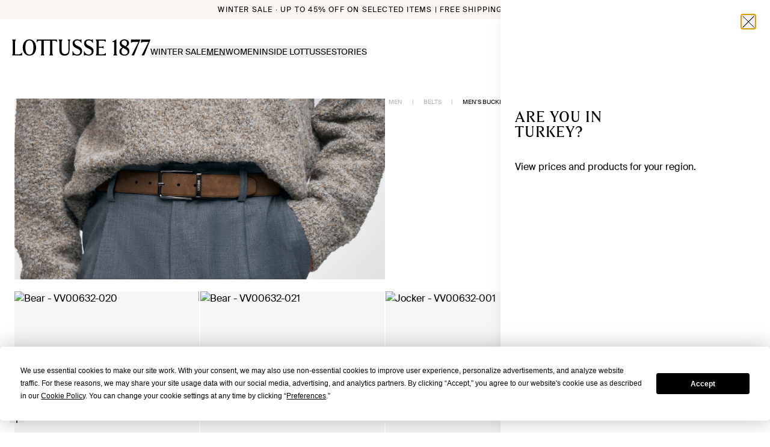

--- FILE ---
content_type: text/html; charset=utf-8
request_url: https://lottusse.com/en-TR/men-buckle-belts
body_size: 46709
content:
<!DOCTYPE html><html lang="en-TR"><head><meta charSet="utf-8"/><meta name="viewport" content="width=device-width"/><link rel="dns-prefetch" href="//live.luigisbox.com" class="jsx-541562116"/><meta property="og:type" content="website"/><meta property="og:title" content="ᐉ Men&#x27;s belts with buckle - on our website | Lottusse"/><meta property="og:description" content="Discover the men&#x27;s belts with buckle at Lottusse. Here you will find a wide range of elegant belts with the best quality-price ratio.We are waiting for you!"/><meta property="og:image" content="https://lottusse.com/images/og/default-category.jpg"/><meta property="og:url" content="https://lottusse.com/en-TR/men-buckle-belts"/><meta property="og:image:alt" content="ᐉ Men&#x27;s belts with buckle - on our website | Lottusse"/><meta property="og:site_name" content="Lottusse"/><meta name="twitter:card" content="summary_large_image"/><meta name="twitter:title" content="ᐉ Men&#x27;s belts with buckle - on our website | Lottusse"/><meta name="twitter:description" content="Discover the men&#x27;s belts with buckle at Lottusse. Here you will find a wide range of elegant belts with the best quality-price ratio.We are waiting for you!"/><meta name="twitter:image" content="https://lottusse.com/images/og/default-category.jpg"/><meta name="twitter:image:alt" content="ᐉ Men&#x27;s belts with buckle - on our website | Lottusse"/><link rel="canonical" href="https://lottusse.com/en-TR/men-buckle-belts"/><title>ᐉ Men&#x27;s belts with buckle - on our website | Lottusse</title><meta name="description" content="Discover the men&#x27;s belts with buckle at Lottusse. Here you will find a wide range of elegant belts with the best quality-price ratio.We are waiting for you!"/><meta name="robots" content="noindex"/><script id="ldItemList" type="application/ld+json">{"@context":"https://schema.org","@type":"ItemList","url":"https://lottusse.com/es-ES/zapatos-mujer-derby","name":"Men's Buckle Belts","description":"Discover the men's belts with buckle at Lottusse. Here you will find a wide range of elegant belts with the best quality-price ratio.We are waiting for you!","itemListElement":[{"@type":"ListItem","position":1,"item":{"name":"Brown Belt","url":"https://lottusse.com/en-TR/brown-belt-VV00632-020"}},{"@type":"ListItem","position":2,"item":{"name":"Mocha Belt","url":"https://lottusse.com/en-TR/mocha-belt-VV00632-021"}},{"@type":"ListItem","position":3,"item":{"name":"Buckle Belt Calf Leather Brown","url":"https://lottusse.com/en-TR/buckle-belt-calf-leather-brown-VV00632-001"}},{"@type":"ListItem","position":4,"item":{"name":"Buckle Belt Calf Leather Black","url":"https://lottusse.com/en-TR/buckle-belt-calf-leather-black-VV00632-002"}},{"@type":"ListItem","position":5,"item":{"name":"Mocha Belt","url":"https://lottusse.com/en-TR/mocha-belt-VV00632-021"}},{"@type":"ListItem","position":6,"item":{"name":"Brown Belt","url":"https://lottusse.com/en-TR/brown-belt-VV00632-020"}},{"@type":"ListItem","position":7,"item":{"name":"Buckle Belt Calf Leather Brown","url":"https://lottusse.com/en-TR/buckle-belt-calf-leather-brown-VV00632-001"}},{"@type":"ListItem","position":8,"item":{"name":"Buckle Belt Calf Leather Black","url":"https://lottusse.com/en-TR/buckle-belt-calf-leather-black-VV00632-002"}},{"@type":"ListItem","position":9,"item":{"name":"Buckle Belt Calf Leather Brown","url":"https://lottusse.com/en-TR/buckle-belt-calf-leather-brown-VV00632-001"}},{"@type":"ListItem","position":10,"item":{"name":"Brown Belt","url":"https://lottusse.com/en-TR/brown-belt-VV00632-020"}},{"@type":"ListItem","position":11,"item":{"name":"Mocha Belt","url":"https://lottusse.com/en-TR/mocha-belt-VV00632-021"}},{"@type":"ListItem","position":12,"item":{"name":"Buckle Belt Calf Leather Black","url":"https://lottusse.com/en-TR/buckle-belt-calf-leather-black-VV00632-002"}},{"@type":"ListItem","position":13,"item":{"name":"Buckle Belt Calf Leather Black","url":"https://lottusse.com/en-TR/buckle-belt-calf-leather-black-VV00632-002"}},{"@type":"ListItem","position":14,"item":{"name":"Brown Belt","url":"https://lottusse.com/en-TR/brown-belt-VV00632-020"}},{"@type":"ListItem","position":15,"item":{"name":"Mocha Belt","url":"https://lottusse.com/en-TR/mocha-belt-VV00632-021"}},{"@type":"ListItem","position":16,"item":{"name":"Buckle Belt Calf Leather Brown","url":"https://lottusse.com/en-TR/buckle-belt-calf-leather-brown-VV00632-001"}},{"@type":"ListItem","position":17,"item":{"name":"Navy Blue Nubuck Suede Calf Belt","url":"https://lottusse.com/en-TR/navy-blue-nubuck-suede-calf-belt-VV01016-001"}},{"@type":"ListItem","position":18,"item":{"name":"Lile Mocha Cowhide Belt","url":"https://lottusse.com/en-TR/lile-mocha-cowhide-belt-VV01016-002"}},{"@type":"ListItem","position":19,"item":{"name":"Lile Mocha Cowhide Belt","url":"https://lottusse.com/en-TR/lile-mocha-cowhide-belt-VV01016-002"}},{"@type":"ListItem","position":20,"item":{"name":"Navy Blue Nubuck Suede Calf Belt","url":"https://lottusse.com/en-TR/navy-blue-nubuck-suede-calf-belt-VV01016-001"}},{"@type":"ListItem","position":21,"item":{"name":"Nastro Polyester Mocha Belt","url":"https://lottusse.com/en-TR/nastro-polyester-mocha-belt-VV01005-004"}},{"@type":"ListItem","position":22,"item":{"name":"Reversible Moka&Black Cowhide Belt","url":"https://lottusse.com/en-TR/reversible-mokablack-cowhide-belt-VV00820-010"}},{"@type":"ListItem","position":23,"item":{"name":"Reversible Black/Blue Cowhide Belt","url":"https://lottusse.com/en-TR/reversible-blackblue-cowhide-belt-VV00820-011"}},{"@type":"ListItem","position":24,"item":{"name":"Reversible Mocha Cowhide Belt","url":"https://lottusse.com/en-TR/reversible-mocha-cowhide-belt-VV00820-012"}},{"@type":"ListItem","position":25,"item":{"name":"Reversible Black/Blue Cowhide Belt","url":"https://lottusse.com/en-TR/reversible-blackblue-cowhide-belt-VV00820-011"}},{"@type":"ListItem","position":26,"item":{"name":"Reversible Moka&Black Cowhide Belt","url":"https://lottusse.com/en-TR/reversible-mokablack-cowhide-belt-VV00820-010"}},{"@type":"ListItem","position":27,"item":{"name":"Reversible Mocha Cowhide Belt","url":"https://lottusse.com/en-TR/reversible-mocha-cowhide-belt-VV00820-012"}},{"@type":"ListItem","position":28,"item":{"name":"Reversible Mocha Cowhide Belt","url":"https://lottusse.com/en-TR/reversible-mocha-cowhide-belt-VV00820-012"}},{"@type":"ListItem","position":29,"item":{"name":"Reversible Moka&Black Cowhide Belt","url":"https://lottusse.com/en-TR/reversible-mokablack-cowhide-belt-VV00820-010"}},{"@type":"ListItem","position":30,"item":{"name":"Reversible Black/Blue Cowhide Belt","url":"https://lottusse.com/en-TR/reversible-blackblue-cowhide-belt-VV00820-011"}}]}</script><link rel="canonical" href="https://lottusse.com/en-TR/men-buckle-belts"/><script id="ldOrganization" type="application/ld+json">{"@context":"http://schema.org","@type":"Organization","url":"https://lottusse.com/en-TR/men-buckle-belts","name":"Lottusse","sameas":["https://es.linkedin.com/company/lottusse1877","https://www.instagram.com/lottusse1877/","https://www.facebook.com/Lottusse1877","https://twitter.com/Lottusse1877","https://www.pinterest.es/Lottusse1877/","https://www.youtube.com/user/LOTTUSSE1877"]}</script><script id="ldWebsite" type="application/ld+json">{"@context":"http://schema.org","@type":"WebSite","name":"Lottusse","url":"https://lottusse.com/en-TR/men-buckle-belts"}</script><script id="ldBreadcrumb" type="application/ld+json">{"@context":"http://schema.org","@type":"BreadcrumbList","itemListElement":[{"@type":"ListItem","position":1,"item":{"@id":"https://lottusse.com/en-TR/men","name":"MEN"}},{"@type":"ListItem","position":2,"item":{"@id":"https://lottusse.com/en-TR/men-belts","name":"BELTS"}},{"@type":"ListItem","position":3,"item":{"@id":"https://lottusse.com/en-TR/men-buckle-belts","name":"BUCKLE"}}]}</script><script id="ldNavigation" type="application/ld+json">{"@context":"https://schema.org","@graph":[{"@context":"https://schema.org","@type":"SiteNavigationElement","@id":"#header","name":"WINTER SALE","url":"https://lottusse.com/en-TR/sale"},{"@context":"https://schema.org","@type":"SiteNavigationElement","@id":"#header","name":"MEN","url":"https://lottusse.com/en-TR/men-sale"},{"@context":"https://schema.org","@type":"SiteNavigationElement","@id":"#header","name":"WOMEN","url":"https://lottusse.com/en-TR/women-sale"},{"@context":"https://schema.org","@type":"SiteNavigationElement","@id":"#header","name":"MEN","url":"https://lottusse.com/en-TR/men"},{"@context":"https://schema.org","@type":"SiteNavigationElement","@id":"#header","name":"GROOM'S SHOES","url":"https://lottusse.com/en-TR/groom-shoes"},{"@context":"https://schema.org","@type":"SiteNavigationElement","@id":"#header","name":"OUR CLASSICS","url":"https://lottusse.com/en-TR/mens-classics"},{"@context":"https://schema.org","@type":"SiteNavigationElement","@id":"#header","name":"GOODYEAR WELTED","url":"https://lottusse.com/en-TR/mens-goodyear-welted"},{"@context":"https://schema.org","@type":"SiteNavigationElement","@id":"#header","name":"Fall Winter 2025","url":"https://lottusse.com/en-TR/mens-autumn-winter"},{"@context":"https://schema.org","@type":"SiteNavigationElement","@id":"#header","name":"SHOES","url":"https://lottusse.com/en-TR/men-shoes"},{"@context":"https://schema.org","@type":"SiteNavigationElement","@id":"#header","name":"DERBY","url":"https://lottusse.com/en-TR/men-derby-shoes"},{"@context":"https://schema.org","@type":"SiteNavigationElement","@id":"#header","name":"OXFORD","url":"https://lottusse.com/en-TR/men-oxford-shoes"},{"@context":"https://schema.org","@type":"SiteNavigationElement","@id":"#header","name":"LOAFERS","url":"https://lottusse.com/en-TR/men-loafers"},{"@context":"https://schema.org","@type":"SiteNavigationElement","@id":"#header","name":"MONKS","url":"https://lottusse.com/en-TR/men-monks-shoes"},{"@context":"https://schema.org","@type":"SiteNavigationElement","@id":"#header","name":"SLIPPER","url":"https://lottusse.com/en-TR/men-slippers"},{"@context":"https://schema.org","@type":"SiteNavigationElement","@id":"#header","name":"BOAT SHOES","url":"https://lottusse.com/en-TR/men-boat-shoes"},{"@context":"https://schema.org","@type":"SiteNavigationElement","@id":"#header","name":"SNEAKERS","url":"https://lottusse.com/en-TR/men-sneakers"},{"@context":"https://schema.org","@type":"SiteNavigationElement","@id":"#header","name":"ANKLE BOOTS","url":"https://lottusse.com/en-TR/men-ankle-boots"},{"@context":"https://schema.org","@type":"SiteNavigationElement","@id":"#header","name":"BOOTS","url":"https://lottusse.com/en-TR/men-boots"},{"@context":"https://schema.org","@type":"SiteNavigationElement","@id":"#header","name":"BELTS","url":"https://lottusse.com/en-TR/men-belts"},{"@context":"https://schema.org","@type":"SiteNavigationElement","@id":"#header","name":"BUCKLE","url":"https://lottusse.com/en-TR/men-buckle-belts"},{"@context":"https://schema.org","@type":"SiteNavigationElement","@id":"#header","name":"BRAIDED","url":"https://lottusse.com/en-TR/men-belts-braided"},{"@context":"https://schema.org","@type":"SiteNavigationElement","@id":"#header","name":"REVERSIBLE","url":"https://lottusse.com/en-TR/men-buckle-reversible"},{"@context":"https://schema.org","@type":"SiteNavigationElement","@id":"#header","name":"LEATHER CLOTHING","url":"https://lottusse.com/en-TR/men-leather-clothing"},{"@context":"https://schema.org","@type":"SiteNavigationElement","@id":"#header","name":"BAGS AND BACKPACKS","url":"https://lottusse.com/en-TR/men-handbags"},{"@context":"https://schema.org","@type":"SiteNavigationElement","@id":"#header","name":"ACCESSORIES","url":"https://lottusse.com/en-TR/accessories-men"},{"@context":"https://schema.org","@type":"SiteNavigationElement","@id":"#header","name":"GLOVES","url":"https://lottusse.com/en-TR/gloves"},{"@context":"https://schema.org","@type":"SiteNavigationElement","@id":"#header","name":"KEY HOLDERS","url":"https://lottusse.com/en-TR/key-holders"},{"@context":"https://schema.org","@type":"SiteNavigationElement","@id":"#header","name":"WALLETS","url":"https://lottusse.com/en-TR/men-wallets"},{"@context":"https://schema.org","@type":"SiteNavigationElement","@id":"#header","name":"MENS SCARVES","url":"https://lottusse.com/en-TR/mens-scarves"},{"@context":"https://schema.org","@type":"SiteNavigationElement","@id":"#header","name":"CAPS","url":"https://lottusse.com/en-TR/men-caps"},{"@context":"https://schema.org","@type":"SiteNavigationElement","@id":"#header","name":"LACES","url":"https://lottusse.com/en-TR/laces"},{"@context":"https://schema.org","@type":"SiteNavigationElement","@id":"#header","name":"SHOE CARE","url":"https://lottusse.com/en-TR/shoe-care"},{"@context":"https://schema.org","@type":"SiteNavigationElement","@id":"#header","name":"WOMEN","url":"https://lottusse.com/en-TR/women"},{"@context":"https://schema.org","@type":"SiteNavigationElement","@id":"#header","name":"OUR CLASSICS","url":"https://lottusse.com/en-TR/women-classics"},{"@context":"https://schema.org","@type":"SiteNavigationElement","@id":"#header","name":"GOODYEAR WELTED","url":"https://lottusse.com/en-TR/womens-goodyear-welted"},{"@context":"https://schema.org","@type":"SiteNavigationElement","@id":"#header","name":"Fall Winter 2025","url":"https://lottusse.com/en-TR/womens-autumn-winter"},{"@context":"https://schema.org","@type":"SiteNavigationElement","@id":"#header","name":"CRAFTMANSHIP NOODBAG","url":"https://lottusse.com/en-TR/craftsmanship-noodbag"},{"@context":"https://schema.org","@type":"SiteNavigationElement","@id":"#header","name":"SHOES","url":"https://lottusse.com/en-TR/women-shoes"},{"@context":"https://schema.org","@type":"SiteNavigationElement","@id":"#header","name":"DERBY","url":"https://lottusse.com/en-TR/women-derby-shoes"},{"@context":"https://schema.org","@type":"SiteNavigationElement","@id":"#header","name":"OXFORD","url":"https://lottusse.com/en-TR/women-oxford-shoes"},{"@context":"https://schema.org","@type":"SiteNavigationElement","@id":"#header","name":"LOAFERS","url":"https://lottusse.com/en-TR/women-loafers"},{"@context":"https://schema.org","@type":"SiteNavigationElement","@id":"#header","name":"MONKS","url":"https://lottusse.com/en-TR/women-monks-shoes"},{"@context":"https://schema.org","@type":"SiteNavigationElement","@id":"#header","name":"SLIPPER","url":"https://lottusse.com/en-TR/women-slippers"},{"@context":"https://schema.org","@type":"SiteNavigationElement","@id":"#header","name":"BALLERINAS","url":"https://lottusse.com/en-TR/women-ballerinas"},{"@context":"https://schema.org","@type":"SiteNavigationElement","@id":"#header","name":"PUMPS","url":"https://lottusse.com/en-TR/women-pumps"},{"@context":"https://schema.org","@type":"SiteNavigationElement","@id":"#header","name":"SANDALS","url":"https://lottusse.com/en-TR/women-sandals"},{"@context":"https://schema.org","@type":"SiteNavigationElement","@id":"#header","name":"SNEAKERS","url":"https://lottusse.com/en-TR/women-sneakers"},{"@context":"https://schema.org","@type":"SiteNavigationElement","@id":"#header","name":"ANKLE BOOTS","url":"https://lottusse.com/en-TR/women-ankle-boots"},{"@context":"https://schema.org","@type":"SiteNavigationElement","@id":"#header","name":"BOOTS","url":"https://lottusse.com/en-TR/women-boots"},{"@context":"https://schema.org","@type":"SiteNavigationElement","@id":"#header","name":"FISHERMAN SANDALS","url":"https://lottusse.com/en-TR/women-jelly-shoes"},{"@context":"https://schema.org","@type":"SiteNavigationElement","@id":"#header","name":"BAGS","url":"https://lottusse.com/en-TR/women-handbags"},{"@context":"https://schema.org","@type":"SiteNavigationElement","@id":"#header","name":"SMALL","url":"https://lottusse.com/en-TR/women-small-bags"},{"@context":"https://schema.org","@type":"SiteNavigationElement","@id":"#header","name":"MEDIUM","url":"https://lottusse.com/en-TR/women-medium-bags"},{"@context":"https://schema.org","@type":"SiteNavigationElement","@id":"#header","name":"LARGE","url":"https://lottusse.com/en-TR/women-large-bags"},{"@context":"https://schema.org","@type":"SiteNavigationElement","@id":"#header","name":"LEATHER CLOTHING","url":"https://lottusse.com/en-TR/women-leather-clothing"},{"@context":"https://schema.org","@type":"SiteNavigationElement","@id":"#header","name":"BELTS","url":"https://lottusse.com/en-TR/women-buckle-belts"},{"@context":"https://schema.org","@type":"SiteNavigationElement","@id":"#header","name":"ACCESSORIES","url":"https://lottusse.com/en-TR/accessories-women"},{"@context":"https://schema.org","@type":"SiteNavigationElement","@id":"#header","name":"WALLETS","url":"https://lottusse.com/en-TR/women-wallets"},{"@context":"https://schema.org","@type":"SiteNavigationElement","@id":"#header","name":"KEY HOLDERS","url":"https://lottusse.com/en-TR/women-key-holders"},{"@context":"https://schema.org","@type":"SiteNavigationElement","@id":"#header","name":"WOMENS SCARVES","url":"https://lottusse.com/en-TR/womens-scarves"},{"@context":"https://schema.org","@type":"SiteNavigationElement","@id":"#header","name":"LACES","url":"https://lottusse.com/en-TR/laces"},{"@context":"https://schema.org","@type":"SiteNavigationElement","@id":"#header","name":"GLOVES","url":"https://lottusse.com/en-TR/womens-gloves"},{"@context":"https://schema.org","@type":"SiteNavigationElement","@id":"#header","name":"SHOE CARE","url":"https://lottusse.com/en-TR/shoe-care"},{"@context":"https://schema.org","@type":"SiteNavigationElement","@id":"#header","name":"HISTORY","url":"https://lottusse.com/en-TR/history"},{"@context":"https://schema.org","@type":"SiteNavigationElement","@id":"#header","name":"CRAFTSMANSHIP","url":"https://lottusse.com/en-TR/craftsmanship-lottusse"},{"@context":"https://schema.org","@type":"SiteNavigationElement","@id":"#header","name":"STORES","url":"https://lottusse.com/en-TR/stores"},{"@context":"https://schema.org","@type":"SiteNavigationElement","@id":"#header","name":"OUR ORIGINS","url":"https://lottusse.com/en-TR/mallorca-crafted-shoes"},{"@context":"https://schema.org","@type":"SiteNavigationElement","@id":"#header","name":"STORIES","url":"https://lottusse.com/en-TR/editorial"},{"@context":"https://schema.org","@type":"SiteNavigationElement","@id":"#header","name":"LEGACY & CRAFTMANSHIP","url":"https://lottusse.com/en-TR/editorial/legacy-and-craftmanship"},{"@context":"https://schema.org","@type":"SiteNavigationElement","@id":"#header","name":"INSPIRATION","url":"https://lottusse.com/en-TR/editorial/inspiration"},{"@context":"https://schema.org","@type":"SiteNavigationElement","@id":"#header","name":"CAMPAIGNS","url":"https://lottusse.com/en-TR/editorial/campaigns"},{"@context":"https://schema.org","@type":"SiteNavigationElement","@id":"#header","name":"LIMITED EDITIONS","url":"https://lottusse.com/en-TR/editorial/capsule"},{"@context":"https://schema.org","@type":"SiteNavigationElement","@id":"#header","name":"LOTTUSSE ARCHIVE","url":"https://lottusse.com/en-TR/editorial/archive"},{"@context":"https://schema.org","@type":"SiteNavigationElement","@id":"#header","name":"CARE","url":"https://lottusse.com/en-TR/editorial/tips"}]}</script><meta name="next-head-count" content="25"/><link rel="icon" href="/favicon.ico"/><link rel="stylesheet" href="https://cdn.luigisbox.com/autocomplete.css"/><script id="termly-script" type="text/javascript" src="https://app.termly.io/resource-blocker/6e9a6797-bda0-49d3-a02e-8a6ed955a972?autoBlock=off" async=""></script><noscript><img src="https://ad.doubleclick.net/ddm/activity/src=15559671;type=invmedia;cat=ret_p0;dc_lat=;dc_rdid=;tag_for_child_directed_treatment=;tfua=;npa=;gdpr=;gdpr_consent=;ord=1?" width="1" height="1" alt="" style="display:none"/></noscript><link rel="preload" href="/_next/static/media/6fa1afdfb81c9ae2-s.p.woff2" as="font" type="font/woff2" crossorigin="anonymous" data-next-font="size-adjust"/><link rel="preload" href="/_next/static/media/6b73059e46f260b5-s.p.woff" as="font" type="font/woff" crossorigin="anonymous" data-next-font="size-adjust"/><link rel="preload" href="/_next/static/media/c42cb4950679bdba-s.p.woff2" as="font" type="font/woff2" crossorigin="anonymous" data-next-font="size-adjust"/><link rel="preload" href="/_next/static/media/97009d39e3a718fc-s.p.woff" as="font" type="font/woff" crossorigin="anonymous" data-next-font="size-adjust"/><link rel="preload" href="/_next/static/media/f5d54ca501d82d1c-s.p.woff" as="font" type="font/woff" crossorigin="anonymous" data-next-font="size-adjust"/><link rel="preload" href="/_next/static/media/c0251deeb6c8aa9d-s.p.woff2" as="font" type="font/woff2" crossorigin="anonymous" data-next-font="size-adjust"/><link rel="preload" href="/_next/static/media/c25783985a269397-s.p.woff2" as="font" type="font/woff2" crossorigin="anonymous" data-next-font="size-adjust"/><link rel="preload" href="/_next/static/media/f4e6f3e26e87864d-s.p.woff2" as="font" type="font/woff2" crossorigin="anonymous" data-next-font="size-adjust"/><link rel="preload" href="/_next/static/media/46d93ad748bc4508-s.p.woff2" as="font" type="font/woff2" crossorigin="anonymous" data-next-font="size-adjust"/><link rel="preload" href="/_next/static/media/619057b03f747753-s.p.woff" as="font" type="font/woff" crossorigin="anonymous" data-next-font="size-adjust"/><link rel="preload" href="/_next/static/media/5cc7815366485b2a-s.p.otf" as="font" type="font/otf" crossorigin="anonymous" data-next-font="size-adjust"/><script id="vwoCode" data-nscript="beforeInteractive">
            window._vwo_code || (function() {
            var account_id=1000125,
            version=2.1,
            settings_tolerance=2000,
            hide_element='body',
            hide_element_style = 'opacity:0 !important;filter:alpha(opacity=0) !important;background:none !important;transition:none !important;',
            /* DO NOT EDIT BELOW THIS LINE */
            f=false,w=window,d=document,v=d.querySelector('#vwoCode'),cK='_vwo_'+account_id+'_settings',cc={};try{var c=JSON.parse(localStorage.getItem('_vwo_'+account_id+'_config'));cc=c&&typeof c==='object'?c:{}}catch(e){}var stT=cc.stT==='session'?w.sessionStorage:w.localStorage;code={nonce:v&&v.nonce,use_existing_jquery:function(){return typeof use_existing_jquery!=='undefined'?use_existing_jquery:undefined},library_tolerance:function(){return typeof library_tolerance!=='undefined'?library_tolerance:undefined},settings_tolerance:function(){return cc.sT||settings_tolerance},hide_element_style:function(){return'{'+(cc.hES||hide_element_style)+'}'},hide_element:function(){if(performance.getEntriesByName('first-contentful-paint')[0]){return''}return typeof cc.hE==='string'?cc.hE:hide_element},getVersion:function(){return version},finish:function(e){if(!f){f=true;var t=d.getElementById('_vis_opt_path_hides');if(t)t.parentNode.removeChild(t);if(e)(new Image).src='https://dev.visualwebsiteoptimizer.com/ee.gif?a='+account_id+e}},finished:function(){return f},addScript:function(e){var t=d.createElement('script');t.type='text/javascript';if(e.src){t.src=e.src}else{t.text=e.text}v&&t.setAttribute('nonce',v.nonce);d.getElementsByTagName('head')[0].appendChild(t)},load:function(e,t){var n=this.getSettings(),i=d.createElement('script'),r=this;t=t||{};if(n){i.textContent=n;d.getElementsByTagName('head')[0].appendChild(i);if(!w.VWO||VWO.caE){stT.removeItem(cK);r.load(e)}}else{var o=new XMLHttpRequest;o.open('GET',e,true);o.withCredentials=!t.dSC;o.responseType=t.responseType||'text';o.onload=function(){if(t.onloadCb){return t.onloadCb(o,e)}if(o.status===200||o.status===304){w._vwo_code.addScript({text:o.responseText})}else{w._vwo_code.finish('&e=loading_failure:'+e)}};o.onerror=function(){if(t.onerrorCb){return t.onerrorCb(e)}w._vwo_code.finish('&e=loading_failure:'+e)};o.send()}},getSettings:function(){try{var e=stT.getItem(cK);if(!e){return}e=JSON.parse(e);if(Date.now()>e.e){stT.removeItem(cK);return}return e.s}catch(e){return}},init:function(){if(d.URL.indexOf('__vwo_disable__')>-1)return;var e=this.settings_tolerance();w._vwo_settings_timer=setTimeout(function(){w._vwo_code.finish();stT.removeItem(cK)},e);var t;if(this.hide_element()!=='body'){t=d.createElement('style');var n=this.hide_element(),i=n?n+this.hide_element_style():'',r=d.getElementsByTagName('head')[0];t.setAttribute('id','_vis_opt_path_hides');v&&t.setAttribute('nonce',v.nonce);t.setAttribute('type','text/css');if(t.styleSheet)t.styleSheet.cssText=i;else t.appendChild(d.createTextNode(i));r.appendChild(t)}else{t=d.getElementsByTagName('head')[0];var i=d.createElement('div');i.style.cssText='z-index: 2147483647 !important;position: fixed !important;left: 0 !important;top: 0 !important;width: 100% !important;height: 100% !important;background: white !important;display: block !important;';i.setAttribute('id','_vis_opt_path_hides');i.classList.add('_vis_hide_layer');t.parentNode.insertBefore(i,t.nextSibling)}var o=window._vis_opt_url||d.URL,s='https://dev.visualwebsiteoptimizer.com/j.php?a='+account_id+'&u='+encodeURIComponent(o)+'&vn='+version;if(w.location.search.indexOf('_vwo_xhr')!==-1){this.addScript({src:s})}else{this.load(s+'&x=true')}}};w._vwo_code=code;code.init();})();(function(){var i=window;function t(){if(i._vwo_code){var e=t.hidingStyle=document.getElementById('_vis_opt_path_hides')||t.hidingStyle;if(!i._vwo_code.finished()&&!_vwo_code.libExecuted&&(!i.VWO||!VWO.dNR)){if(!document.getElementById('_vis_opt_path_hides')){document.getElementsByTagName('head')[0].appendChild(e)}requestAnimationFrame(t)}}}t()})();
          </script><link rel="preload" href="/_next/static/css/9c1eea15d9c4a1d5.css" as="style"/><link rel="stylesheet" href="/_next/static/css/9c1eea15d9c4a1d5.css" data-n-g=""/><noscript data-n-css=""></noscript><script defer="" nomodule="" src="/_next/static/chunks/polyfills-42372ed130431b0a.js"></script><script id="luigis-box" src="https://scripts.luigisbox.com/LBX-609506.js" type="text/javascript" async="" defer="" data-nscript="beforeInteractive"></script><script id="luigis-js-autocomplete" src="https://cdn.luigisbox.com/autocomplete.js" async="" defer="" data-nscript="beforeInteractive"></script><script defer="" src="/_next/static/chunks/2988.b188d6737abc5f1c.js"></script><script defer="" src="/_next/static/chunks/7461.563779bf23a16aa9.js"></script><script defer="" src="/_next/static/chunks/920.4b8e24034bf69941.js"></script><script defer="" src="/_next/static/chunks/6183.0dcf6a0b818b4a4b.js"></script><script defer="" src="/_next/static/chunks/6937.bf577cf299a99a29.js"></script><script src="/_next/static/chunks/webpack-48f60877b1345a2f.js" defer=""></script><script src="/_next/static/chunks/framework-945b357d4a851f4b.js" defer=""></script><script src="/_next/static/chunks/main-fe5c384ed414fdb6.js" defer=""></script><script src="/_next/static/chunks/pages/_app-9cd60c74a3c51259.js" defer=""></script><script src="/_next/static/chunks/9511-f8bb48acaf905c31.js" defer=""></script><script src="/_next/static/chunks/1327-bbdf8eac1ff358d7.js" defer=""></script><script src="/_next/static/chunks/2076-67379a5dcd20f497.js" defer=""></script><script src="/_next/static/chunks/6340-c20269c6716148d3.js" defer=""></script><script src="/_next/static/chunks/pages/%5B...slug%5D-008ea2e0208cafba.js" defer=""></script><script src="/_next/static/2wbwQtmB944jJv4vezlkT/_buildManifest.js" defer=""></script><script src="/_next/static/2wbwQtmB944jJv4vezlkT/_ssgManifest.js" defer=""></script><style id="__jsx-541562116">html{font-family:'__swissIntl_57ef2a', '__swissIntl_Fallback_57ef2a';--font-gt-america:'__swissIntl_57ef2a', '__swissIntl_Fallback_57ef2a';--font-tobias:'__lottusseSerif_1889a1', '__lottusseSerif_Fallback_1889a1'}</style></head><body class="relative text-dark"><div id="__next"><div class="jsx-541562116 __variable_57ef2a __variable_1889a1 font-sans"><script defer="" id="__cn_generic_script__6c310d26-79f5-431e-8644-527ec5e9e283" class="jsx-541562116">!function(e){function t(){if(!e.querySelector("#__cn_client_script_6c310d26-79f5-431e-8644-527ec5e9e283")){var t=e.createElement("script");t.setAttribute("src","https://cdn.connectif.cloud/eu8/client-script/6c310d26-79f5-431e-8644-527ec5e9e283"),e.body.appendChild(t)}}"complete"===e.readyState||"interactive"===e.readyState?t():e.addEventListener("DOMContentLoaded",t)}(document);</script><div class="relative flex min-h-screen flex-col"><div><div data-hidden-tnm="true" class="sr-only"><a href="/en-TR/sale">WINTER SALE</a><a href="/en-TR/men-sale">MEN</a><a href="/en-TR/women-sale">WOMEN</a><a href="/en-TR/men">MEN</a><a href="/en-TR/groom-shoes">GROOM&#x27;S SHOES</a><a href="/en-TR/mens-classics">OUR CLASSICS</a><a href="/en-TR/mens-goodyear-welted">GOODYEAR WELTED</a><a href="/en-TR/mens-autumn-winter">Fall Winter 2025</a><a href="/en-TR/men-shoes">SHOES</a><a href="/en-TR/men-derby-shoes">DERBY</a><a href="/en-TR/men-oxford-shoes">OXFORD</a><a href="/en-TR/men-loafers">LOAFERS</a><a href="/en-TR/men-monks-shoes">MONKS</a><a href="/en-TR/men-slippers">SLIPPER</a><a href="/en-TR/men-boat-shoes">BOAT SHOES</a><a href="/en-TR/men-sneakers">SNEAKERS</a><a href="/en-TR/men-ankle-boots">ANKLE BOOTS</a><a href="/en-TR/men-boots">BOOTS</a><a href="/en-TR/men-belts">BELTS</a><a href="/en-TR/men-buckle-belts">BUCKLE</a><a href="/en-TR/men-belts-braided">BRAIDED</a><a href="/en-TR/men-buckle-reversible">REVERSIBLE</a><a href="/en-TR/men-leather-clothing">LEATHER CLOTHING</a><a href="/en-TR/men-handbags">BAGS AND BACKPACKS</a><a href="/en-TR/accessories-men">ACCESSORIES</a><a href="/en-TR/gloves">GLOVES</a><a href="/en-TR/key-holders">KEY HOLDERS</a><a href="/en-TR/men-wallets">WALLETS</a><a href="/en-TR/mens-scarves">MENS SCARVES</a><a href="/en-TR/men-caps">CAPS</a><a href="/en-TR/laces">LACES</a><a href="/en-TR/shoe-care">SHOE CARE</a><a href="/en-TR/women">WOMEN</a><a href="/en-TR/women-classics">OUR CLASSICS</a><a href="/en-TR/womens-goodyear-welted">GOODYEAR WELTED</a><a href="/en-TR/womens-autumn-winter">Fall Winter 2025</a><a href="/en-TR/craftsmanship-noodbag">CRAFTMANSHIP NOODBAG</a><a href="/en-TR/women-shoes">SHOES</a><a href="/en-TR/women-derby-shoes">DERBY</a><a href="/en-TR/women-oxford-shoes">OXFORD</a><a href="/en-TR/women-loafers">LOAFERS</a><a href="/en-TR/women-monks-shoes">MONKS</a><a href="/en-TR/women-slippers">SLIPPER</a><a href="/en-TR/women-ballerinas">BALLERINAS</a><a href="/en-TR/women-pumps">PUMPS</a><a href="/en-TR/women-sandals">SANDALS</a><a href="/en-TR/women-sneakers">SNEAKERS</a><a href="/en-TR/women-ankle-boots">ANKLE BOOTS</a><a href="/en-TR/women-boots">BOOTS</a><a href="/en-TR/women-jelly-shoes">FISHERMAN SANDALS</a><a href="/en-TR/women-handbags">BAGS</a><a href="/en-TR/women-small-bags">SMALL</a><a href="/en-TR/women-medium-bags">MEDIUM</a><a href="/en-TR/women-large-bags">LARGE</a><a href="/en-TR/women-leather-clothing">LEATHER CLOTHING</a><a href="/en-TR/women-buckle-belts">BELTS</a><a href="/en-TR/accessories-women">ACCESSORIES</a><a href="/en-TR/women-wallets">WALLETS</a><a href="/en-TR/women-key-holders">KEY HOLDERS</a><a href="/en-TR/womens-scarves">WOMENS SCARVES</a><a href="/en-TR/laces">LACES</a><a href="/en-TR/womens-gloves">GLOVES</a><a href="/en-TR/shoe-care">SHOE CARE</a><a href="/en-TR/history">HISTORY</a><a href="/en-TR/craftsmanship-lottusse">CRAFTSMANSHIP</a><a href="/en-TR/stores">STORES</a><a href="/en-TR/mallorca-crafted-shoes">OUR ORIGINS</a><a href="/en-TR/editorial">STORIES</a><a href="/en-TR/editorial/legacy-and-craftmanship">LEGACY &amp; CRAFTMANSHIP</a><a href="/en-TR/editorial/inspiration">INSPIRATION</a><a href="/en-TR/editorial/campaigns">CAMPAIGNS</a><a href="/en-TR/editorial/capsule">LIMITED EDITIONS</a><a href="/en-TR/editorial/archive">LOTTUSSE ARCHIVE</a><a href="/en-TR/editorial/tips">CARE</a></div><header class="fixed z-30 w-full transition-all text-dark pointer-events-none bg-white"><div class="relative overflow-hidden pointer-events-auto"><div class="w-full" style="opacity:0"><div style="background-color:#FAF5F0" class="bg-black text-xs text-black gap-x-5 h-8 justify-center items-center flex w-full"><div class="w-full justify-center items-center"><a class="focus-default items-center font-light transition-all [&amp;aria-disabled=&quot;true&quot;]:cursor-not-allowed [&amp;aria-disabled=&quot;true&quot;]:opacity-60 uppercase tracking-widest hidden text-center lg:block" href="/en-TR/sale">Winter Sale · Up to 45% off on selected items | Free shipping &amp; returns</a><a class="block focus:ring-0" href="/en-TR/sale" aria-labelledby=":R6rcam:"><span id=":R6rcam:" class="sr-only"></span><div class="relative flex h-full overflow-hidden lg:hidden w-full"><div class="flex h-full items-center whitespace-nowrap px-4"><div class="uppercase">Winter Sale: Up to 45% off | Free shipping &amp; returns</div></div><div class="absolute top-0 flex h-full lg:w-full items-center whitespace-nowrap px-4"><div class="uppercase">Winter Sale: Up to 45% off | Free shipping &amp; returns</div></div></div></a></div></div></div></div><div class="flex flex-col pointer-events-none" style="opacity:1;transform:none"><a href="/en-TR" id="header-logo" class="w-full -mt-[1px] lg:hidden order-1 pointer-events-auto z-20 bg-white"><svg class="px-6 pt-2 h-auto w-full" width="1391" height="164" viewBox="0 0 1391 167" fill="none" xmlns="http://www.w3.org/2000/svg"><path fill="black" d="M559.479 5.3312C563.786 10.0169 567.505 17.0455 567.505 27.684V108.608C567.505 134.81 556.053 147.791 533.057 147.791C510.062 147.791 499.308 135.001 499.308 108.608V24.3848C499.308 15.3481 503.321 9.49096 506.342 5.3312V2.1277H469.189V5.3312C472.21 9.49096 476.223 15.3481 476.223 24.3848V108.608C476.223 145.018 493.988 163.88 528.436 163.88C562.884 163.88 578.439 146.094 578.439 108.608V27.684C578.439 17.0455 582.159 10.0169 586.578 5.3312V2.1277H559.457V5.3312H559.479ZM251.613 27.3732C256.122 20.5598 263.967 13.2204 275.104 13.2204H295.484V139.615C295.484 148.676 291.471 154.533 288.45 158.669V161.872H325.603V158.669C322.583 154.509 318.57 148.652 318.57 139.615V13.1965H382.438V139.591C382.438 148.652 378.425 154.509 375.404 158.645V161.848H412.557V158.645C409.536 154.485 405.524 148.628 405.524 139.591V13.1965H425.904C437.041 13.1965 444.886 20.5359 449.395 27.3493H452.416V2.1277H248.569V27.3732H251.613ZM174.894 0C131.518 0 107.621 39.709 107.621 82C107.621 124.291 130.617 164 174.894 164C219.171 164 242.076 125.128 242.076 82C242.076 38.8723 217.165 0 174.894 0ZM174.894 153.218C138.936 153.218 134.63 112.768 134.63 81.9761C134.63 51.1843 140.559 10.7341 174.894 10.7341C209.229 10.7341 215.068 48.2198 215.068 81.9761C215.068 112.529 210.852 153.218 174.894 153.218ZM70.3779 150.78H30.9026V24.3848C30.9026 15.3481 34.9155 9.49096 37.9364 5.3312V2.1277H0.783203V5.3312C3.80416 9.49096 7.81707 15.3481 7.81707 24.3848V139.591C7.81707 148.652 3.80416 154.509 0.783203 158.645V161.848H100.79V133.638H97.7694C92.742 142.795 83.3184 150.78 70.3553 150.78H70.3779ZM671.232 71.4571L648.936 60.484C635.387 53.7662 629.457 44.3948 629.457 33.4455C629.457 19.1732 639.896 10.758 656.759 10.758C676.846 10.758 689.583 22.4723 694.904 36.0035H697.925V0H694.904C689.877 5.21166 681.558 5.42682 675.02 3.2035C668.482 0.980175 661.764 0 654.842 0C629.548 0 608.965 14.1528 608.965 40.3545C608.965 60.3644 620.913 76.5493 641.992 86.9965L664.176 97.9697C678.447 104.998 685.368 112.027 685.368 124.793C685.368 142.149 672.517 153.218 654.346 153.218C633.763 153.218 618.501 140.548 610.362 117.334H607.341V163.976H610.362C616.292 158.023 624.114 156.852 634.056 160.366C640.887 162.805 648.124 163.976 655.451 163.976C685.165 163.976 704.756 146.309 704.756 118.195C704.756 96.1528 693.1 82.2152 671.21 71.4571H671.232ZM1048.99 141.504V0H1045.97C1035.53 8.10437 1025.07 14.0571 1009.83 20.751V27.1341H1026.89V141.504C1026.89 149.584 1022.68 155.346 1017.76 158.645V161.848H1058.12V158.645C1053.2 155.346 1048.99 149.584 1048.99 141.504ZM1297.81 2.1277V35.9796H1300.83C1304.75 30.242 1311.38 25.5563 1320.92 25.5563H1372.72L1302.63 161.848H1327.93L1390.78 5.3312V2.1277H1297.81ZM1196.29 35.9796H1199.31C1203.24 30.242 1209.86 25.5563 1219.4 25.5563H1271.21L1201.12 161.848H1226.41L1289.27 5.3312V2.1277H1196.29V35.9796ZM913.743 150.78H872.171V84.8688H900.893C908.535 84.8688 913.653 88.5983 917.17 92.2082H920.191L920.1 81.8805L920.01 76.6688V66.3411H916.989C913.585 69.9749 908.445 73.8956 900.825 73.8956L872.216 73.8V13.1965H915.389C926.638 13.1965 934.371 19.5796 939.083 25.8671H942.104V2.1277H842.097V5.3312C845.118 9.49096 849.13 15.3481 849.13 24.3848V139.591C849.13 148.652 845.118 154.509 842.097 158.645V161.848H944.11V136.603H941.089C935.769 143.631 926.728 150.756 913.788 150.756L913.743 150.78ZM786.525 71.4571L764.228 60.484C750.679 53.7662 744.75 44.3948 744.75 33.4455C744.75 19.1732 755.188 10.758 772.051 10.758C792.138 10.758 804.876 22.4723 810.219 36.0035H813.24V0H810.219C805.191 5.21166 796.872 5.42682 790.335 3.2035C783.797 0.980175 777.078 0 770.157 0C744.862 0 724.279 14.1528 724.279 40.3545C724.279 60.3644 736.228 76.5493 757.307 86.9965L779.491 97.9697C793.761 104.998 800.682 112.027 800.682 124.793C800.682 142.149 787.832 153.218 769.661 153.218C749.078 153.218 733.816 140.548 725.677 117.334H722.656V163.976H725.677C731.606 158.023 739.429 156.852 749.371 160.366C756.202 162.805 763.439 163.976 770.766 163.976C800.48 163.976 820.071 146.309 820.071 118.195C820.071 96.1528 808.415 82.2152 786.525 71.4571ZM1149.72 74.2064C1164.78 66.3172 1176.72 55.3679 1176.72 38.1073C1176.72 13.9376 1154.02 0 1129.34 0C1103.23 0 1082.35 14.0571 1082.35 40.3545C1082.35 56.9697 1091.1 70.2618 1108.37 81.235C1090.69 90.0805 1078.75 104.018 1078.75 122.115C1078.75 149.369 1102.85 163.952 1130.15 163.952C1157.45 163.952 1180.24 147.863 1180.24 120.514C1180.24 99.2128 1168.59 85.7055 1149.72 74.2064ZM1101.4 33.9714C1101.4 18.0974 1114.66 10.758 1128.82 10.758C1146.38 10.758 1155.22 22.6875 1155.22 38.9679C1155.22 51.4233 1150.3 62.1813 1141.55 69.6402L1120.48 58.1411C1106.72 50.8017 1101.4 43.4385 1101.4 33.9714ZM1130.44 153.218C1110.35 153.218 1100.21 139.806 1100.21 121.59C1100.21 107.317 1106.02 94.551 1117.18 86.2315L1137.56 97.3003C1152.33 105.405 1162.36 113.485 1162.36 128.188C1162.36 145.64 1146.9 153.218 1130.44 153.218Z"></path></svg></a><div class="relative pointer-events-auto order-2 md:order-1 z-30 flex h-auto pt-6 pb-3.5 lg:items-center lg:px-5 items-center justify-between px-4 lg:flex bg-white"><div class="lg:py-2 lg:hidden"><div class="flex items-center space-x-4"><div class="bottom-4 z-30 flex items-center lg:hidden"><button class="focus-default relative z-50 flex h-6 w-full items-center justify-end gap-3 rounded-full text-sm font-light uppercase tracking-widest text-white"><svg width="24" height="24" viewBox="0 0 24 24" class="h-5 w-5" fill="currentColor" xmlns="http://www.w3.org/2000/svg" aria-hidden="true"><line x1="4" y1="6" x2="24" y2="6" stroke="#000"></line><line x1="4" y1="16" x2="24" y2="16" stroke="#000"></line></svg></button></div><a href="/en-TR" class="focus-default block"><span class="sr-only">Home</span></a></div></div><div class="hidden lg:flex items-end lg:gap-8"><a href="/en-TR" id="header-logo" class="flex-shrink-0"><svg class="h-auto" width="230" height="40" viewBox="0 -20 1391 167" fill="none" xmlns="http://www.w3.org/2000/svg"><path fill="black" d="M559.479 5.3312C563.786 10.0169 567.505 17.0455 567.505 27.684V108.608C567.505 134.81 556.053 147.791 533.057 147.791C510.062 147.791 499.308 135.001 499.308 108.608V24.3848C499.308 15.3481 503.321 9.49096 506.342 5.3312V2.1277H469.189V5.3312C472.21 9.49096 476.223 15.3481 476.223 24.3848V108.608C476.223 145.018 493.988 163.88 528.436 163.88C562.884 163.88 578.439 146.094 578.439 108.608V27.684C578.439 17.0455 582.159 10.0169 586.578 5.3312V2.1277H559.457V5.3312H559.479ZM251.613 27.3732C256.122 20.5598 263.967 13.2204 275.104 13.2204H295.484V139.615C295.484 148.676 291.471 154.533 288.45 158.669V161.872H325.603V158.669C322.583 154.509 318.57 148.652 318.57 139.615V13.1965H382.438V139.591C382.438 148.652 378.425 154.509 375.404 158.645V161.848H412.557V158.645C409.536 154.485 405.524 148.628 405.524 139.591V13.1965H425.904C437.041 13.1965 444.886 20.5359 449.395 27.3493H452.416V2.1277H248.569V27.3732H251.613ZM174.894 0C131.518 0 107.621 39.709 107.621 82C107.621 124.291 130.617 164 174.894 164C219.171 164 242.076 125.128 242.076 82C242.076 38.8723 217.165 0 174.894 0ZM174.894 153.218C138.936 153.218 134.63 112.768 134.63 81.9761C134.63 51.1843 140.559 10.7341 174.894 10.7341C209.229 10.7341 215.068 48.2198 215.068 81.9761C215.068 112.529 210.852 153.218 174.894 153.218ZM70.3779 150.78H30.9026V24.3848C30.9026 15.3481 34.9155 9.49096 37.9364 5.3312V2.1277H0.783203V5.3312C3.80416 9.49096 7.81707 15.3481 7.81707 24.3848V139.591C7.81707 148.652 3.80416 154.509 0.783203 158.645V161.848H100.79V133.638H97.7694C92.742 142.795 83.3184 150.78 70.3553 150.78H70.3779ZM671.232 71.4571L648.936 60.484C635.387 53.7662 629.457 44.3948 629.457 33.4455C629.457 19.1732 639.896 10.758 656.759 10.758C676.846 10.758 689.583 22.4723 694.904 36.0035H697.925V0H694.904C689.877 5.21166 681.558 5.42682 675.02 3.2035C668.482 0.980175 661.764 0 654.842 0C629.548 0 608.965 14.1528 608.965 40.3545C608.965 60.3644 620.913 76.5493 641.992 86.9965L664.176 97.9697C678.447 104.998 685.368 112.027 685.368 124.793C685.368 142.149 672.517 153.218 654.346 153.218C633.763 153.218 618.501 140.548 610.362 117.334H607.341V163.976H610.362C616.292 158.023 624.114 156.852 634.056 160.366C640.887 162.805 648.124 163.976 655.451 163.976C685.165 163.976 704.756 146.309 704.756 118.195C704.756 96.1528 693.1 82.2152 671.21 71.4571H671.232ZM1048.99 141.504V0H1045.97C1035.53 8.10437 1025.07 14.0571 1009.83 20.751V27.1341H1026.89V141.504C1026.89 149.584 1022.68 155.346 1017.76 158.645V161.848H1058.12V158.645C1053.2 155.346 1048.99 149.584 1048.99 141.504ZM1297.81 2.1277V35.9796H1300.83C1304.75 30.242 1311.38 25.5563 1320.92 25.5563H1372.72L1302.63 161.848H1327.93L1390.78 5.3312V2.1277H1297.81ZM1196.29 35.9796H1199.31C1203.24 30.242 1209.86 25.5563 1219.4 25.5563H1271.21L1201.12 161.848H1226.41L1289.27 5.3312V2.1277H1196.29V35.9796ZM913.743 150.78H872.171V84.8688H900.893C908.535 84.8688 913.653 88.5983 917.17 92.2082H920.191L920.1 81.8805L920.01 76.6688V66.3411H916.989C913.585 69.9749 908.445 73.8956 900.825 73.8956L872.216 73.8V13.1965H915.389C926.638 13.1965 934.371 19.5796 939.083 25.8671H942.104V2.1277H842.097V5.3312C845.118 9.49096 849.13 15.3481 849.13 24.3848V139.591C849.13 148.652 845.118 154.509 842.097 158.645V161.848H944.11V136.603H941.089C935.769 143.631 926.728 150.756 913.788 150.756L913.743 150.78ZM786.525 71.4571L764.228 60.484C750.679 53.7662 744.75 44.3948 744.75 33.4455C744.75 19.1732 755.188 10.758 772.051 10.758C792.138 10.758 804.876 22.4723 810.219 36.0035H813.24V0H810.219C805.191 5.21166 796.872 5.42682 790.335 3.2035C783.797 0.980175 777.078 0 770.157 0C744.862 0 724.279 14.1528 724.279 40.3545C724.279 60.3644 736.228 76.5493 757.307 86.9965L779.491 97.9697C793.761 104.998 800.682 112.027 800.682 124.793C800.682 142.149 787.832 153.218 769.661 153.218C749.078 153.218 733.816 140.548 725.677 117.334H722.656V163.976H725.677C731.606 158.023 739.429 156.852 749.371 160.366C756.202 162.805 763.439 163.976 770.766 163.976C800.48 163.976 820.071 146.309 820.071 118.195C820.071 96.1528 808.415 82.2152 786.525 71.4571ZM1149.72 74.2064C1164.78 66.3172 1176.72 55.3679 1176.72 38.1073C1176.72 13.9376 1154.02 0 1129.34 0C1103.23 0 1082.35 14.0571 1082.35 40.3545C1082.35 56.9697 1091.1 70.2618 1108.37 81.235C1090.69 90.0805 1078.75 104.018 1078.75 122.115C1078.75 149.369 1102.85 163.952 1130.15 163.952C1157.45 163.952 1180.24 147.863 1180.24 120.514C1180.24 99.2128 1168.59 85.7055 1149.72 74.2064ZM1101.4 33.9714C1101.4 18.0974 1114.66 10.758 1128.82 10.758C1146.38 10.758 1155.22 22.6875 1155.22 38.9679C1155.22 51.4233 1150.3 62.1813 1141.55 69.6402L1120.48 58.1411C1106.72 50.8017 1101.4 43.4385 1101.4 33.9714ZM1130.44 153.218C1110.35 153.218 1100.21 139.806 1100.21 121.59C1100.21 107.317 1106.02 94.551 1117.18 86.2315L1137.56 97.3003C1152.33 105.405 1162.36 113.485 1162.36 128.188C1162.36 145.64 1146.9 153.218 1130.44 153.218Z"></path></svg></a><div class="hidden lg:block col-span-4"><div class="flex gap-15"><div class="flex" data-headlessui-state=""><div class="relative flex h-7 items-end"><button class="font-normal text-sm relative group" data-hover="winter-sale" type="button" aria-expanded="false" data-headlessui-state="">WINTER SALE<div class="absolute bottom-1 left-0 w-0 h-[1px] bg-[#6F7478] transition-all duration-300 ease-out group-hover:w-full"></div></button></div></div><div class="flex" data-headlessui-state=""><div class="relative flex h-7 items-end"><button class="font-normal text-sm relative group" data-hover="men" type="button" aria-expanded="false" data-headlessui-state="">MEN<div class="absolute bottom-1 left-0 w-0 h-[1px] bg-[#6F7478] transition-all duration-300 ease-out group-hover:w-full"></div></button></div></div><div class="flex" data-headlessui-state=""><div class="relative flex h-7 items-end"><button class="font-normal text-sm relative group" data-hover="women" type="button" aria-expanded="false" data-headlessui-state="">WOMEN<div class="absolute bottom-1 left-0 w-0 h-[1px] bg-[#6F7478] transition-all duration-300 ease-out group-hover:w-full"></div></button></div></div><div class="flex" data-headlessui-state=""><div class="relative flex h-7 items-end"><button class="font-normal text-sm relative group" data-hover="inside-lottusse" type="button" aria-expanded="false" data-headlessui-state="">INSIDE LOTTUSSE<div class="absolute bottom-1 left-0 w-0 h-[1px] bg-[#6F7478] transition-all duration-300 ease-out group-hover:w-full"></div></button></div></div><div class="flex" data-headlessui-state=""><div class="relative flex h-7 items-end"><button class="font-normal text-sm relative group" data-hover="stories" type="button" aria-expanded="false" data-headlessui-state="">STORIES<div class="absolute bottom-1 left-0 w-0 h-[1px] bg-[#6F7478] transition-all duration-300 ease-out group-hover:w-full"></div></button></div></div></div></div><div hidden="" style="position:fixed;top:1px;left:1px;width:1px;height:0;padding:0;margin:-1px;overflow:hidden;clip:rect(0, 0, 0, 0);white-space:nowrap;border-width:0;display:none"></div></div><nav aria-label="top navigation" class="flex pointer-events-auto items-center justify-end space-x-5"><div class="flex" data-headlessui-state=""><button class="focus-default whitespace-nowrap text-xs uppercase tracking-wide" type="button" aria-expanded="false" data-headlessui-state=""><span class="sr-only">Search</span><img class="h-6 w-[18px]" src="/svg/search-new.svg" alt="🔍"/></button></div><div hidden="" style="position:fixed;top:1px;left:1px;width:1px;height:0;padding:0;margin:-1px;overflow:hidden;clip:rect(0, 0, 0, 0);white-space:nowrap;border-width:0;display:none"></div><a href="/en-TR/wishlist" class="focus-default relative block"><img class="h-6 w-4" src="/svg/wishlist-header.svg" alt="⚐"/></a><div class="hidden lg:block"><div class="relative block" data-headlessui-state=""><button class="focus-default flex whitespace-nowrap text-xs uppercase tracking-wide" id="headlessui-menu-button-:R2vrkam:" type="button" aria-haspopup="menu" aria-expanded="false" data-headlessui-state=""><span class="sr-only">User menu</span><img class="h-6 w-[18px]" src="/svg/profile-new.svg" alt="👤"/></button></div></div><a href="/en-TR/cart" aria-label="shopping basket" class="focus-default relative block"><img class="h-6 w-4" src="/svg/cart-new.svg" alt="🛒"/></a></nav></div></div></header></div><div class="relative flex-grow pt-[calc(3%+98px)] lg:pt-[calc(2%+98px)]"><main class="relative min-h-screen w-full pt-4 md:pt-5"><div class="pb-15 md:pt-5 md:pb-5 md:px-6 flex flex-wrap"><div class="w-full px-3.5 md:px-0 md:w-1/2"><img src="https://lottusse.com/uploaded/prd-typologies/304-BELTS_BUCKLE_MEN.webp" alt="Men&#x27;s Buckle Belts" class="w-full h-full aspect-square md:aspect-auto object-cover"/></div><div class="w-full pt-3 md:pt-0 px-3.5 md:px-0 md:w-1/2 relative flex flex-col justify-between"><div class="flex md:pl-1.5 overflow-x-auto overflow-y-hidden whitespace-nowrap text-nowrap"><nav class="flex gap-1.5 whitespace-nowrap uppercase text-nowrap text-xxs text-[#B2B2B2]"><a href="/en-TR/men">MEN</a><span class="mx-4">|</span><a href="/en-TR/men-belts">BELTS</a><span class="mx-4">|</span><p class="text-black leading-3">Men&#x27;s Buckle Belts</p></nav><div style="background:linear-gradient(to right, rgb(255 255 255 / 0%) 0%, rgb(255 255 255 / 60%) 40%, white 100%)" class="sticky -right-1 h-3 min-w-4"></div></div><div class="md:absolute md:h-[67%] md:px-0 bottom-0 left-0 right-0 w-full"><h1 class="text-[22px] leading-6 pt-[30px] pb-10 md:pt-0 md:pb-0 relative w-full text-start md:text-left md:w-2/3 md:ml-auto md:text-3xl font-secondary uppercase">Men&#x27;s Buckle Belts</h1></div><div class="flex flex-shrink-0 gap-20 md:w-2/3 md:ml-auto md:gap-0 "><div class="md:w-1/2 block"><button type="button" class="w-auto relative flex items-center justify-center"><div class="relative"><img src="/svg/diamond-empty.svg" alt="-" class="h-2 absolute top-0 left-0 bottom-0 right-0 w-auto opacity"/><img src="/svg/diamond-fill.svg" alt="+" class="h-2 w-auto opacity-100 transition-opacity"/></div><span class="ml-1.5 text-xs uppercase">Filters</span></button></div><div class="block md:w-1/2"><div class="relative block" data-headlessui-state=""><button class="focus-default relative flex w-auto items-center justify-center text-black transition-all disabled:cursor-not-allowed disabled:opacity-60" id="headlessui-listbox-button-:Rdeaeim:" type="button" aria-haspopup="listbox" aria-expanded="false" data-headlessui-state=""><div class="relative"><img src="/svg/diamond-empty.svg" alt="-" class="h-2 absolute top-0 left-0 bottom-0 right-0 w-auto opacity"/><img src="/svg/diamond-fill.svg" alt="+" class="h-2 w-auto opacity-100 transition-opacity"/></div><span class="ml-1.5 text-xs uppercase">sort by</span></button></div></div></div></div></div><div></div><section><div class="md:px-6 grid grid-cols-2 gap-y-12 md:gap-y-10 md:grid-cols-4 md:gap-x-0.5"><a href="/en-TR/brown-belt-VV00632-020" class="group relative"><div class="relative aspect-[4/5] overflow-hidden bg-white" style="background-color:#f6f6f6"><div class="relative flex h-full w-full cursor-pointer items-end justify-center" style="background-color:#f6f6f6"><div class="carousel w-full h-full"><div class="horizontalSlider___281Ls carousel__slider carousel__slider--horizontal" aria-live="polite" aria-label="slider" tabindex="0" role="listbox"><div class="carousel__slider-tray-wrapper carousel__slider-tray-wrap--horizontal"><div class="sliderTray___-vHFQ sliderAnimation___300FY carousel__slider-tray carousel__slider-tray--horizontal" style="width:300%;transform:translateX(0%) translateX(0px);flex-direction:row"><div tabindex="0" aria-selected="true" aria-label="slide" role="option" class="slide___3-Nqo slideHorizontal___1NzNV carousel__slide carousel__slide--visible" style="width:33.333333333333336%;padding-bottom:41.666666666666664%"><div class="slideInner___2mfX9 carousel__inner-slide"><img src="https://cloud.lottusse.com/h/getfimg_v2/VV00632-020_1.webp?t=eshopmedium09" alt="Bear - VV00632-020" class="aspect-[4/5] relative w-full h-full object-cover object-bottom" loading="lazy"/></div></div><div tabindex="-1" aria-selected="false" aria-label="slide" role="option" class="slide___3-Nqo slideHorizontal___1NzNV carousel__slide carousel__slide--hidden" style="width:33.333333333333336%;padding-bottom:41.666666666666664%"><div class="slideInner___2mfX9 carousel__inner-slide"><img src="https://cloud.lottusse.com/h/getfimg_v2/VV00632-020_4.webp?t=eshopmedium06" alt="Bear - VV00632-020" class="aspect-[4/5] relative w-full h-full object-cover object-bottom" loading="lazy"/></div></div><div tabindex="-1" aria-selected="false" aria-label="slide" role="option" class="slide___3-Nqo slideHorizontal___1NzNV carousel__slide carousel__slide--hidden" style="width:33.333333333333336%;padding-bottom:41.666666666666664%"><div class="slideInner___2mfX9 carousel__inner-slide"><img src="https://cloud.lottusse.com/h/getfimg_v2/VV00632-020_2.webp?t=eshopmedium10" alt="Bear - VV00632-020" class="aspect-[4/5] relative w-full h-full object-cover object-bottom" loading="lazy"/></div></div></div></div></div><button type="button" aria-label="previous" class="buttonBack___1mlaL carousel__back-button absolute opacity-0 group-hover:disabled:opacity-30 group-hover:opacity-100 left-0 top-1/2 -translate-y-1/2 z-10" disabled=""><svg class="h-4 w-4 text-dark" stroke="currentColor" width="24" height="24" viewBox="0 0 24 24" fill="none" stroke-width="2" xmlns="http://www.w3.org/2000/svg" aria-hidden="true"><path stroke-linecap="round" stroke-linejoin="round" d="M15 19l-7-7 7-7"></path></svg></button><button type="button" aria-label="next" class="buttonNext___2mOCa carousel__next-button absolute opacity-0 group-hover:disabled:opacity-30 group-hover:opacity-100 right-0 top-1/2 -translate-y-1/2 z-10"><svg class="h-4 w-4 rotate-180 text-dark" stroke="currentColor" width="24" height="24" viewBox="0 0 24 24" fill="none" stroke-width="2" xmlns="http://www.w3.org/2000/svg" aria-hidden="true"><path stroke-linecap="round" stroke-linejoin="round" d="M15 19l-7-7 7-7"></path></svg></button></div></div><div class="absolute bottom-0 z-10 hidden w-full items-center justify-center data-[disabled=]:opacity-60 lg:group-hover:flex"><div class="w-full"><div class="flex flex-wrap items-center justify-center gap-3 bg-white px-3 py-[22px]"><p class="block w-full text-center text-xs uppercase tracking-2 text-dark">Add size</p><div class="flex flex-wrap items-center justify-center gap-5"><button tabindex="-1" class="focus-default flex cursor-pointer flex-col items-center justify-between text-sm tracking-widest transition-colors duration-75 ease-in hover:text-yellow focus:text-yellow text-neutral">80</button><button tabindex="-1" class="focus-default flex cursor-pointer flex-col items-center justify-between text-sm tracking-widest transition-colors duration-75 ease-in hover:text-yellow focus:text-yellow text-dark">85</button><button tabindex="-1" class="focus-default flex cursor-pointer flex-col items-center justify-between text-sm tracking-widest transition-colors duration-75 ease-in hover:text-yellow focus:text-yellow text-dark">90</button><button tabindex="-1" class="focus-default flex cursor-pointer flex-col items-center justify-between text-sm tracking-widest transition-colors duration-75 ease-in hover:text-yellow focus:text-yellow text-dark">95</button><button tabindex="-1" class="focus-default flex cursor-pointer flex-col items-center justify-between text-sm tracking-widest transition-colors duration-75 ease-in hover:text-yellow focus:text-yellow text-dark">100</button><button tabindex="-1" class="focus-default flex cursor-pointer flex-col items-center justify-between text-sm tracking-widest transition-colors duration-75 ease-in hover:text-yellow focus:text-yellow text-dark">105</button><button tabindex="-1" class="focus-default flex cursor-pointer flex-col items-center justify-between text-sm tracking-widest transition-colors duration-75 ease-in hover:text-yellow focus:text-yellow text-dark">110</button><button tabindex="-1" class="focus-default flex cursor-pointer flex-col items-center justify-between text-sm tracking-widest transition-colors duration-75 ease-in hover:text-yellow focus:text-yellow text-neutral">115</button><button tabindex="-1" class="focus-default flex cursor-pointer flex-col items-center justify-between text-sm tracking-widest transition-colors duration-75 ease-in hover:text-yellow focus:text-yellow text-neutral">120</button></div></div></div></div></div><div class="relative flex flex-col items-start pt-5 pb-7 pl-3.5 md:pl-0"><button type="button" title="Add to wishlist" class="absolute md:opacity-0 transition-opacity duration-300 md:group-hover:opacity-100 right-0 top-3 z-10 flex items-center justify-start p-2"><img src="/svg/wishlist.svg" alt="⚐"/></button><h3 class="focus-default text-xs tracking-wide font-secondary">Bear</h3><div class="relative text-sm mt-1 min-h-[34px] max-w-[75%] flex flex-wrap gap-x-1"><p class="inline-block max-w-[100%] truncate">Brown Belt</p><div class="inline-block"><span class="mr-1">-</span><button class="text-dark-medium hover:underline"><span> 4 Colours</span></button></div></div><div class="flex pt-2 text-nowrap justify-start text-xs"><p>$ 185.00</p></div></div></a><a href="/en-TR/mocha-belt-VV00632-021" class="group relative"><div class="relative aspect-[4/5] overflow-hidden bg-white" style="background-color:#f6f6f6"><div class="relative flex h-full w-full cursor-pointer items-end justify-center" style="background-color:#f6f6f6"><div class="carousel w-full h-full"><div class="horizontalSlider___281Ls carousel__slider carousel__slider--horizontal" aria-live="polite" aria-label="slider" tabindex="0" role="listbox"><div class="carousel__slider-tray-wrapper carousel__slider-tray-wrap--horizontal"><div class="sliderTray___-vHFQ sliderAnimation___300FY carousel__slider-tray carousel__slider-tray--horizontal" style="width:300%;transform:translateX(0%) translateX(0px);flex-direction:row"><div tabindex="0" aria-selected="true" aria-label="slide" role="option" class="slide___3-Nqo slideHorizontal___1NzNV carousel__slide carousel__slide--visible" style="width:33.333333333333336%;padding-bottom:41.666666666666664%"><div class="slideInner___2mfX9 carousel__inner-slide"><img src="https://cloud.lottusse.com/h/getfimg_v2/VV00632-021_1.webp?t=eshopmedium09" alt="Bear - VV00632-021" class="aspect-[4/5] relative w-full h-full object-cover object-bottom" loading="lazy"/></div></div><div tabindex="-1" aria-selected="false" aria-label="slide" role="option" class="slide___3-Nqo slideHorizontal___1NzNV carousel__slide carousel__slide--hidden" style="width:33.333333333333336%;padding-bottom:41.666666666666664%"><div class="slideInner___2mfX9 carousel__inner-slide"><img src="https://cloud.lottusse.com/h/getfimg_v2/VV00632-021_4.webp?t=eshopmedium06" alt="Bear - VV00632-021" class="aspect-[4/5] relative w-full h-full object-cover object-bottom" loading="lazy"/></div></div><div tabindex="-1" aria-selected="false" aria-label="slide" role="option" class="slide___3-Nqo slideHorizontal___1NzNV carousel__slide carousel__slide--hidden" style="width:33.333333333333336%;padding-bottom:41.666666666666664%"><div class="slideInner___2mfX9 carousel__inner-slide"><img src="https://cloud.lottusse.com/h/getfimg_v2/VV00632-021_2.webp?t=eshopmedium10" alt="Bear - VV00632-021" class="aspect-[4/5] relative w-full h-full object-cover object-bottom" loading="lazy"/></div></div></div></div></div><button type="button" aria-label="previous" class="buttonBack___1mlaL carousel__back-button absolute opacity-0 group-hover:disabled:opacity-30 group-hover:opacity-100 left-0 top-1/2 -translate-y-1/2 z-10" disabled=""><svg class="h-4 w-4 text-dark" stroke="currentColor" width="24" height="24" viewBox="0 0 24 24" fill="none" stroke-width="2" xmlns="http://www.w3.org/2000/svg" aria-hidden="true"><path stroke-linecap="round" stroke-linejoin="round" d="M15 19l-7-7 7-7"></path></svg></button><button type="button" aria-label="next" class="buttonNext___2mOCa carousel__next-button absolute opacity-0 group-hover:disabled:opacity-30 group-hover:opacity-100 right-0 top-1/2 -translate-y-1/2 z-10"><svg class="h-4 w-4 rotate-180 text-dark" stroke="currentColor" width="24" height="24" viewBox="0 0 24 24" fill="none" stroke-width="2" xmlns="http://www.w3.org/2000/svg" aria-hidden="true"><path stroke-linecap="round" stroke-linejoin="round" d="M15 19l-7-7 7-7"></path></svg></button></div></div><div class="absolute bottom-0 z-10 hidden w-full items-center justify-center data-[disabled=]:opacity-60 lg:group-hover:flex"><div class="w-full"><div class="flex flex-wrap items-center justify-center gap-3 bg-white px-3 py-[22px]"><p class="block w-full text-center text-xs uppercase tracking-2 text-dark">Add size</p><div class="flex flex-wrap items-center justify-center gap-5"><button tabindex="-1" class="focus-default flex cursor-pointer flex-col items-center justify-between text-sm tracking-widest transition-colors duration-75 ease-in hover:text-yellow focus:text-yellow text-neutral">80</button><button tabindex="-1" class="focus-default flex cursor-pointer flex-col items-center justify-between text-sm tracking-widest transition-colors duration-75 ease-in hover:text-yellow focus:text-yellow text-dark">85</button><button tabindex="-1" class="focus-default flex cursor-pointer flex-col items-center justify-between text-sm tracking-widest transition-colors duration-75 ease-in hover:text-yellow focus:text-yellow text-dark">90</button><button tabindex="-1" class="focus-default flex cursor-pointer flex-col items-center justify-between text-sm tracking-widest transition-colors duration-75 ease-in hover:text-yellow focus:text-yellow text-dark">95</button><button tabindex="-1" class="focus-default flex cursor-pointer flex-col items-center justify-between text-sm tracking-widest transition-colors duration-75 ease-in hover:text-yellow focus:text-yellow text-dark">100</button><button tabindex="-1" class="focus-default flex cursor-pointer flex-col items-center justify-between text-sm tracking-widest transition-colors duration-75 ease-in hover:text-yellow focus:text-yellow text-dark">105</button><button tabindex="-1" class="focus-default flex cursor-pointer flex-col items-center justify-between text-sm tracking-widest transition-colors duration-75 ease-in hover:text-yellow focus:text-yellow text-dark">110</button><button tabindex="-1" class="focus-default flex cursor-pointer flex-col items-center justify-between text-sm tracking-widest transition-colors duration-75 ease-in hover:text-yellow focus:text-yellow text-neutral">115</button><button tabindex="-1" class="focus-default flex cursor-pointer flex-col items-center justify-between text-sm tracking-widest transition-colors duration-75 ease-in hover:text-yellow focus:text-yellow text-neutral">120</button></div></div></div></div></div><div class="relative flex flex-col items-start pt-5 pb-7 pl-3.5 md:pl-0"><button type="button" title="Add to wishlist" class="absolute md:opacity-0 transition-opacity duration-300 md:group-hover:opacity-100 right-0 top-3 z-10 flex items-center justify-start p-2"><img src="/svg/wishlist.svg" alt="⚐"/></button><h3 class="focus-default text-xs tracking-wide font-secondary">Bear</h3><div class="relative text-sm mt-1 min-h-[34px] max-w-[75%] flex flex-wrap gap-x-1"><p class="inline-block max-w-[100%] truncate">Mocha Belt</p><div class="inline-block"><span class="mr-1">-</span><button class="text-dark-medium hover:underline"><span> 4 Colours</span></button></div></div><div class="flex pt-2 text-nowrap justify-start text-xs"><p>$ 185.00</p></div></div></a><a href="/en-TR/buckle-belt-calf-leather-brown-VV00632-001" class="group relative"><div class="relative aspect-[4/5] overflow-hidden bg-white" style="background-color:#f6f6f6"><div class="relative flex h-full w-full cursor-pointer items-end justify-center" style="background-color:#f6f6f6"><div class="carousel w-full h-full"><div class="horizontalSlider___281Ls carousel__slider carousel__slider--horizontal" aria-live="polite" aria-label="slider" tabindex="0" role="listbox"><div class="carousel__slider-tray-wrapper carousel__slider-tray-wrap--horizontal"><div class="sliderTray___-vHFQ sliderAnimation___300FY carousel__slider-tray carousel__slider-tray--horizontal" style="width:300%;transform:translateX(0%) translateX(0px);flex-direction:row"><div tabindex="0" aria-selected="true" aria-label="slide" role="option" class="slide___3-Nqo slideHorizontal___1NzNV carousel__slide carousel__slide--visible" style="width:33.333333333333336%;padding-bottom:41.666666666666664%"><div class="slideInner___2mfX9 carousel__inner-slide"><img src="https://cloud.lottusse.com/h/getfimg_v2/VV00632-001_1.webp?t=eshopmedium09" alt="Jocker - VV00632-001" class="aspect-[4/5] relative w-full h-full object-cover object-bottom" loading="lazy"/></div></div><div tabindex="-1" aria-selected="false" aria-label="slide" role="option" class="slide___3-Nqo slideHorizontal___1NzNV carousel__slide carousel__slide--hidden" style="width:33.333333333333336%;padding-bottom:41.666666666666664%"><div class="slideInner___2mfX9 carousel__inner-slide"><img src="https://cloud.lottusse.com/h/getfimg_v2/VV00632-001_4.webp?t=eshopmedium06" alt="Jocker - VV00632-001" class="aspect-[4/5] relative w-full h-full object-cover object-bottom" loading="lazy"/></div></div><div tabindex="-1" aria-selected="false" aria-label="slide" role="option" class="slide___3-Nqo slideHorizontal___1NzNV carousel__slide carousel__slide--hidden" style="width:33.333333333333336%;padding-bottom:41.666666666666664%"><div class="slideInner___2mfX9 carousel__inner-slide"><img src="https://cloud.lottusse.com/h/getfimg_v2/VV00632-001_2.webp?t=eshopmedium10" alt="Jocker - VV00632-001" class="aspect-[4/5] relative w-full h-full object-cover object-bottom" loading="lazy"/></div></div></div></div></div><button type="button" aria-label="previous" class="buttonBack___1mlaL carousel__back-button absolute opacity-0 group-hover:disabled:opacity-30 group-hover:opacity-100 left-0 top-1/2 -translate-y-1/2 z-10" disabled=""><svg class="h-4 w-4 text-dark" stroke="currentColor" width="24" height="24" viewBox="0 0 24 24" fill="none" stroke-width="2" xmlns="http://www.w3.org/2000/svg" aria-hidden="true"><path stroke-linecap="round" stroke-linejoin="round" d="M15 19l-7-7 7-7"></path></svg></button><button type="button" aria-label="next" class="buttonNext___2mOCa carousel__next-button absolute opacity-0 group-hover:disabled:opacity-30 group-hover:opacity-100 right-0 top-1/2 -translate-y-1/2 z-10"><svg class="h-4 w-4 rotate-180 text-dark" stroke="currentColor" width="24" height="24" viewBox="0 0 24 24" fill="none" stroke-width="2" xmlns="http://www.w3.org/2000/svg" aria-hidden="true"><path stroke-linecap="round" stroke-linejoin="round" d="M15 19l-7-7 7-7"></path></svg></button></div></div><div class="absolute bottom-0 z-10 hidden w-full items-center justify-center data-[disabled=]:opacity-60 lg:group-hover:flex"><div class="w-full"><div class="flex flex-wrap items-center justify-center gap-3 bg-white px-3 py-[22px]"><p class="block w-full text-center text-xs uppercase tracking-2 text-dark">Add size</p><div class="flex flex-wrap items-center justify-center gap-5"><button tabindex="-1" class="focus-default flex cursor-pointer flex-col items-center justify-between text-sm tracking-widest transition-colors duration-75 ease-in hover:text-yellow focus:text-yellow text-neutral">80</button><button tabindex="-1" class="focus-default flex cursor-pointer flex-col items-center justify-between text-sm tracking-widest transition-colors duration-75 ease-in hover:text-yellow focus:text-yellow text-dark">85</button><button tabindex="-1" class="focus-default flex cursor-pointer flex-col items-center justify-between text-sm tracking-widest transition-colors duration-75 ease-in hover:text-yellow focus:text-yellow text-dark">90</button><button tabindex="-1" class="focus-default flex cursor-pointer flex-col items-center justify-between text-sm tracking-widest transition-colors duration-75 ease-in hover:text-yellow focus:text-yellow text-dark">95</button><button tabindex="-1" class="focus-default flex cursor-pointer flex-col items-center justify-between text-sm tracking-widest transition-colors duration-75 ease-in hover:text-yellow focus:text-yellow text-dark">100</button><button tabindex="-1" class="focus-default flex cursor-pointer flex-col items-center justify-between text-sm tracking-widest transition-colors duration-75 ease-in hover:text-yellow focus:text-yellow text-dark">105</button><button tabindex="-1" class="focus-default flex cursor-pointer flex-col items-center justify-between text-sm tracking-widest transition-colors duration-75 ease-in hover:text-yellow focus:text-yellow text-dark">110</button><button tabindex="-1" class="focus-default flex cursor-pointer flex-col items-center justify-between text-sm tracking-widest transition-colors duration-75 ease-in hover:text-yellow focus:text-yellow text-dark">115</button><button tabindex="-1" class="focus-default flex cursor-pointer flex-col items-center justify-between text-sm tracking-widest transition-colors duration-75 ease-in hover:text-yellow focus:text-yellow text-dark">120</button></div></div></div></div></div><div class="relative flex flex-col items-start pt-5 pb-7 pl-3.5 md:pl-0"><button type="button" title="Add to wishlist" class="absolute md:opacity-0 transition-opacity duration-300 md:group-hover:opacity-100 right-0 top-3 z-10 flex items-center justify-start p-2"><img src="/svg/wishlist.svg" alt="⚐"/></button><h3 class="focus-default text-xs tracking-wide font-secondary">Jocker</h3><div class="relative text-sm mt-1 min-h-[34px] max-w-[75%] flex flex-wrap gap-x-1"><p class="inline-block max-w-[100%] truncate">Buckle Belt Calf Leather Brown</p><div class="inline-block"><span class="mr-1">-</span><button class="text-dark-medium hover:underline"><span> 4 Colours</span></button></div></div><div class="flex pt-2 text-nowrap justify-start text-xs"><p>$ 180.00</p></div></div></a><a href="/en-TR/buckle-belt-calf-leather-black-VV00632-002" class="group relative"><div class="relative aspect-[4/5] overflow-hidden bg-white" style="background-color:#f6f6f6"><div class="relative flex h-full w-full cursor-pointer items-end justify-center" style="background-color:#f6f6f6"><div class="carousel w-full h-full"><div class="horizontalSlider___281Ls carousel__slider carousel__slider--horizontal" aria-live="polite" aria-label="slider" tabindex="0" role="listbox"><div class="carousel__slider-tray-wrapper carousel__slider-tray-wrap--horizontal"><div class="sliderTray___-vHFQ sliderAnimation___300FY carousel__slider-tray carousel__slider-tray--horizontal" style="width:300%;transform:translateX(0%) translateX(0px);flex-direction:row"><div tabindex="0" aria-selected="true" aria-label="slide" role="option" class="slide___3-Nqo slideHorizontal___1NzNV carousel__slide carousel__slide--visible" style="width:33.333333333333336%;padding-bottom:41.666666666666664%"><div class="slideInner___2mfX9 carousel__inner-slide"><img src="https://cloud.lottusse.com/h/getfimg_v2/VV00632-002_1.webp?t=eshopmedium09" alt="Jocker - VV00632-002" class="aspect-[4/5] relative w-full h-full object-cover object-bottom" loading="lazy"/></div></div><div tabindex="-1" aria-selected="false" aria-label="slide" role="option" class="slide___3-Nqo slideHorizontal___1NzNV carousel__slide carousel__slide--hidden" style="width:33.333333333333336%;padding-bottom:41.666666666666664%"><div class="slideInner___2mfX9 carousel__inner-slide"><img src="https://cloud.lottusse.com/h/getfimg_v2/VV00632-002_4.webp?t=eshopmedium06" alt="Jocker - VV00632-002" class="aspect-[4/5] relative w-full h-full object-cover object-bottom" loading="lazy"/></div></div><div tabindex="-1" aria-selected="false" aria-label="slide" role="option" class="slide___3-Nqo slideHorizontal___1NzNV carousel__slide carousel__slide--hidden" style="width:33.333333333333336%;padding-bottom:41.666666666666664%"><div class="slideInner___2mfX9 carousel__inner-slide"><img src="https://cloud.lottusse.com/h/getfimg_v2/VV00632-002_2.webp?t=eshopmedium10" alt="Jocker - VV00632-002" class="aspect-[4/5] relative w-full h-full object-cover object-bottom" loading="lazy"/></div></div></div></div></div><button type="button" aria-label="previous" class="buttonBack___1mlaL carousel__back-button absolute opacity-0 group-hover:disabled:opacity-30 group-hover:opacity-100 left-0 top-1/2 -translate-y-1/2 z-10" disabled=""><svg class="h-4 w-4 text-dark" stroke="currentColor" width="24" height="24" viewBox="0 0 24 24" fill="none" stroke-width="2" xmlns="http://www.w3.org/2000/svg" aria-hidden="true"><path stroke-linecap="round" stroke-linejoin="round" d="M15 19l-7-7 7-7"></path></svg></button><button type="button" aria-label="next" class="buttonNext___2mOCa carousel__next-button absolute opacity-0 group-hover:disabled:opacity-30 group-hover:opacity-100 right-0 top-1/2 -translate-y-1/2 z-10"><svg class="h-4 w-4 rotate-180 text-dark" stroke="currentColor" width="24" height="24" viewBox="0 0 24 24" fill="none" stroke-width="2" xmlns="http://www.w3.org/2000/svg" aria-hidden="true"><path stroke-linecap="round" stroke-linejoin="round" d="M15 19l-7-7 7-7"></path></svg></button></div></div><div class="absolute bottom-0 z-10 hidden w-full items-center justify-center data-[disabled=]:opacity-60 lg:group-hover:flex"><div class="w-full"><div class="flex flex-wrap items-center justify-center gap-3 bg-white px-3 py-[22px]"><p class="block w-full text-center text-xs uppercase tracking-2 text-dark">Add size</p><div class="flex flex-wrap items-center justify-center gap-5"><button tabindex="-1" class="focus-default flex cursor-pointer flex-col items-center justify-between text-sm tracking-widest transition-colors duration-75 ease-in hover:text-yellow focus:text-yellow text-neutral">80</button><button tabindex="-1" class="focus-default flex cursor-pointer flex-col items-center justify-between text-sm tracking-widest transition-colors duration-75 ease-in hover:text-yellow focus:text-yellow text-dark">85</button><button tabindex="-1" class="focus-default flex cursor-pointer flex-col items-center justify-between text-sm tracking-widest transition-colors duration-75 ease-in hover:text-yellow focus:text-yellow text-dark">90</button><button tabindex="-1" class="focus-default flex cursor-pointer flex-col items-center justify-between text-sm tracking-widest transition-colors duration-75 ease-in hover:text-yellow focus:text-yellow text-dark">95</button><button tabindex="-1" class="focus-default flex cursor-pointer flex-col items-center justify-between text-sm tracking-widest transition-colors duration-75 ease-in hover:text-yellow focus:text-yellow text-dark">100</button><button tabindex="-1" class="focus-default flex cursor-pointer flex-col items-center justify-between text-sm tracking-widest transition-colors duration-75 ease-in hover:text-yellow focus:text-yellow text-dark">105</button><button tabindex="-1" class="focus-default flex cursor-pointer flex-col items-center justify-between text-sm tracking-widest transition-colors duration-75 ease-in hover:text-yellow focus:text-yellow text-dark">110</button><button tabindex="-1" class="focus-default flex cursor-pointer flex-col items-center justify-between text-sm tracking-widest transition-colors duration-75 ease-in hover:text-yellow focus:text-yellow text-dark">115</button><button tabindex="-1" class="focus-default flex cursor-pointer flex-col items-center justify-between text-sm tracking-widest transition-colors duration-75 ease-in hover:text-yellow focus:text-yellow text-dark">120</button></div></div></div></div></div><div class="relative flex flex-col items-start pt-5 pb-7 pl-3.5 md:pl-0"><button type="button" title="Add to wishlist" class="absolute md:opacity-0 transition-opacity duration-300 md:group-hover:opacity-100 right-0 top-3 z-10 flex items-center justify-start p-2"><img src="/svg/wishlist.svg" alt="⚐"/></button><h3 class="focus-default text-xs tracking-wide font-secondary">Jocker</h3><div class="relative text-sm mt-1 min-h-[34px] max-w-[75%] flex flex-wrap gap-x-1"><p class="inline-block max-w-[100%] truncate">Buckle Belt Calf Leather Black</p><div class="inline-block"><span class="mr-1">-</span><button class="text-dark-medium hover:underline"><span> 4 Colours</span></button></div></div><div class="flex pt-2 text-nowrap justify-start text-xs"><p>$ 180.00</p></div></div></a><a href="/en-TR/navy-blue-nubuck-suede-calf-belt-VV01016-001" class="group relative"><div class="relative aspect-[4/5] overflow-hidden bg-white" style="background-color:#f6f6f6"><div class="relative flex h-full w-full cursor-pointer items-end justify-center" style="background-color:#f6f6f6"><div class="carousel w-full h-full"><div class="horizontalSlider___281Ls carousel__slider carousel__slider--horizontal" aria-live="polite" aria-label="slider" tabindex="0" role="listbox"><div class="carousel__slider-tray-wrapper carousel__slider-tray-wrap--horizontal"><div class="sliderTray___-vHFQ sliderAnimation___300FY carousel__slider-tray carousel__slider-tray--horizontal" style="width:300%;transform:translateX(0%) translateX(0px);flex-direction:row"><div tabindex="0" aria-selected="true" aria-label="slide" role="option" class="slide___3-Nqo slideHorizontal___1NzNV carousel__slide carousel__slide--visible" style="width:33.333333333333336%;padding-bottom:41.666666666666664%"><div class="slideInner___2mfX9 carousel__inner-slide"><img src="https://cloud.lottusse.com/h/getfimg_v2/VV01016-001_1.webp?t=eshopmedium09" alt="Lille - VV01016-001" class="aspect-[4/5] relative w-full h-full object-cover object-bottom" loading="lazy"/></div></div><div tabindex="-1" aria-selected="false" aria-label="slide" role="option" class="slide___3-Nqo slideHorizontal___1NzNV carousel__slide carousel__slide--hidden" style="width:33.333333333333336%;padding-bottom:41.666666666666664%"><div class="slideInner___2mfX9 carousel__inner-slide"><img src="https://cloud.lottusse.com/h/getfimg_v2/VV01016-001_4.webp?t=eshopmedium06" alt="Lille - VV01016-001" class="aspect-[4/5] relative w-full h-full object-cover object-bottom" loading="lazy"/></div></div><div tabindex="-1" aria-selected="false" aria-label="slide" role="option" class="slide___3-Nqo slideHorizontal___1NzNV carousel__slide carousel__slide--hidden" style="width:33.333333333333336%;padding-bottom:41.666666666666664%"><div class="slideInner___2mfX9 carousel__inner-slide"><img src="https://cloud.lottusse.com/h/getfimg_v2/VV01016-001_2.webp?t=eshopmedium10" alt="Lille - VV01016-001" class="aspect-[4/5] relative w-full h-full object-cover object-bottom" loading="lazy"/></div></div></div></div></div><button type="button" aria-label="previous" class="buttonBack___1mlaL carousel__back-button absolute opacity-0 group-hover:disabled:opacity-30 group-hover:opacity-100 left-0 top-1/2 -translate-y-1/2 z-10" disabled=""><svg class="h-4 w-4 text-dark" stroke="currentColor" width="24" height="24" viewBox="0 0 24 24" fill="none" stroke-width="2" xmlns="http://www.w3.org/2000/svg" aria-hidden="true"><path stroke-linecap="round" stroke-linejoin="round" d="M15 19l-7-7 7-7"></path></svg></button><button type="button" aria-label="next" class="buttonNext___2mOCa carousel__next-button absolute opacity-0 group-hover:disabled:opacity-30 group-hover:opacity-100 right-0 top-1/2 -translate-y-1/2 z-10"><svg class="h-4 w-4 rotate-180 text-dark" stroke="currentColor" width="24" height="24" viewBox="0 0 24 24" fill="none" stroke-width="2" xmlns="http://www.w3.org/2000/svg" aria-hidden="true"><path stroke-linecap="round" stroke-linejoin="round" d="M15 19l-7-7 7-7"></path></svg></button></div></div><div class="absolute bottom-0 z-10 hidden w-full items-center justify-center data-[disabled=]:opacity-60 lg:group-hover:flex"><div class="w-full"><div class="flex flex-wrap items-center justify-center gap-3 bg-white px-3 py-[22px]"><p class="block w-full text-center text-xs uppercase tracking-2 text-dark">Add size</p><div class="flex flex-wrap items-center justify-center gap-5"><button tabindex="-1" class="focus-default flex cursor-pointer flex-col items-center justify-between text-sm tracking-widest transition-colors duration-75 ease-in hover:text-yellow focus:text-yellow text-neutral">80</button><button tabindex="-1" class="focus-default flex cursor-pointer flex-col items-center justify-between text-sm tracking-widest transition-colors duration-75 ease-in hover:text-yellow focus:text-yellow text-dark">85</button><button tabindex="-1" class="focus-default flex cursor-pointer flex-col items-center justify-between text-sm tracking-widest transition-colors duration-75 ease-in hover:text-yellow focus:text-yellow text-dark">90</button><button tabindex="-1" class="focus-default flex cursor-pointer flex-col items-center justify-between text-sm tracking-widest transition-colors duration-75 ease-in hover:text-yellow focus:text-yellow text-dark">95</button><button tabindex="-1" class="focus-default flex cursor-pointer flex-col items-center justify-between text-sm tracking-widest transition-colors duration-75 ease-in hover:text-yellow focus:text-yellow text-dark">100</button><button tabindex="-1" class="focus-default flex cursor-pointer flex-col items-center justify-between text-sm tracking-widest transition-colors duration-75 ease-in hover:text-yellow focus:text-yellow text-dark">105</button><button tabindex="-1" class="focus-default flex cursor-pointer flex-col items-center justify-between text-sm tracking-widest transition-colors duration-75 ease-in hover:text-yellow focus:text-yellow text-dark">110</button><button tabindex="-1" class="focus-default flex cursor-pointer flex-col items-center justify-between text-sm tracking-widest transition-colors duration-75 ease-in hover:text-yellow focus:text-yellow text-neutral">115</button><button tabindex="-1" class="focus-default flex cursor-pointer flex-col items-center justify-between text-sm tracking-widest transition-colors duration-75 ease-in hover:text-yellow focus:text-yellow text-neutral">120</button></div></div></div></div></div><div class="relative flex flex-col items-start pt-5 pb-7 pl-3.5 md:pl-0"><button type="button" title="Add to wishlist" class="absolute md:opacity-0 transition-opacity duration-300 md:group-hover:opacity-100 right-0 top-3 z-10 flex items-center justify-start p-2"><img src="/svg/wishlist.svg" alt="⚐"/></button><h3 class="focus-default text-xs tracking-wide font-secondary">Lille</h3><div class="relative text-sm mt-1 min-h-[34px] max-w-[75%] flex flex-wrap gap-x-1"><p class="inline-block max-w-[100%] truncate">Navy Blue Nubuck Suede Calf Belt</p><div class="inline-block"><span class="mr-1">-</span><button class="text-dark-medium hover:underline"><span> 2 Colours</span></button></div></div><div class="flex pt-2 text-nowrap justify-start text-xs"><p>$ 160.00</p></div></div></a><a href="/en-TR/lile-mocha-cowhide-belt-VV01016-002" class="group relative"><div class="relative aspect-[4/5] overflow-hidden bg-white" style="background-color:#f6f6f6"><div class="relative flex h-full w-full cursor-pointer items-end justify-center" style="background-color:#f6f6f6"><div class="carousel w-full h-full"><div class="horizontalSlider___281Ls carousel__slider carousel__slider--horizontal" aria-live="polite" aria-label="slider" tabindex="0" role="listbox"><div class="carousel__slider-tray-wrapper carousel__slider-tray-wrap--horizontal"><div class="sliderTray___-vHFQ sliderAnimation___300FY carousel__slider-tray carousel__slider-tray--horizontal" style="width:300%;transform:translateX(0%) translateX(0px);flex-direction:row"><div tabindex="0" aria-selected="true" aria-label="slide" role="option" class="slide___3-Nqo slideHorizontal___1NzNV carousel__slide carousel__slide--visible" style="width:33.333333333333336%;padding-bottom:41.666666666666664%"><div class="slideInner___2mfX9 carousel__inner-slide"><img src="https://cloud.lottusse.com/h/getfimg_v2/VV01016-002_1.webp?t=eshopmedium09" alt="Lille - VV01016-002" class="aspect-[4/5] relative w-full h-full object-cover object-bottom" loading="lazy"/></div></div><div tabindex="-1" aria-selected="false" aria-label="slide" role="option" class="slide___3-Nqo slideHorizontal___1NzNV carousel__slide carousel__slide--hidden" style="width:33.333333333333336%;padding-bottom:41.666666666666664%"><div class="slideInner___2mfX9 carousel__inner-slide"><img src="https://cloud.lottusse.com/h/getfimg_v2/VV01016-002_4.webp?t=eshopmedium06" alt="Lille - VV01016-002" class="aspect-[4/5] relative w-full h-full object-cover object-bottom" loading="lazy"/></div></div><div tabindex="-1" aria-selected="false" aria-label="slide" role="option" class="slide___3-Nqo slideHorizontal___1NzNV carousel__slide carousel__slide--hidden" style="width:33.333333333333336%;padding-bottom:41.666666666666664%"><div class="slideInner___2mfX9 carousel__inner-slide"><img src="https://cloud.lottusse.com/h/getfimg_v2/VV01016-002_2.webp?t=eshopmedium10" alt="Lille - VV01016-002" class="aspect-[4/5] relative w-full h-full object-cover object-bottom" loading="lazy"/></div></div></div></div></div><button type="button" aria-label="previous" class="buttonBack___1mlaL carousel__back-button absolute opacity-0 group-hover:disabled:opacity-30 group-hover:opacity-100 left-0 top-1/2 -translate-y-1/2 z-10" disabled=""><svg class="h-4 w-4 text-dark" stroke="currentColor" width="24" height="24" viewBox="0 0 24 24" fill="none" stroke-width="2" xmlns="http://www.w3.org/2000/svg" aria-hidden="true"><path stroke-linecap="round" stroke-linejoin="round" d="M15 19l-7-7 7-7"></path></svg></button><button type="button" aria-label="next" class="buttonNext___2mOCa carousel__next-button absolute opacity-0 group-hover:disabled:opacity-30 group-hover:opacity-100 right-0 top-1/2 -translate-y-1/2 z-10"><svg class="h-4 w-4 rotate-180 text-dark" stroke="currentColor" width="24" height="24" viewBox="0 0 24 24" fill="none" stroke-width="2" xmlns="http://www.w3.org/2000/svg" aria-hidden="true"><path stroke-linecap="round" stroke-linejoin="round" d="M15 19l-7-7 7-7"></path></svg></button></div></div><div class="absolute bottom-0 z-10 hidden w-full items-center justify-center data-[disabled=]:opacity-60 lg:group-hover:flex"><div class="w-full"><div class="flex flex-wrap items-center justify-center gap-3 bg-white px-3 py-[22px]"><p class="block w-full text-center text-xs uppercase tracking-2 text-dark">Add size</p><div class="flex flex-wrap items-center justify-center gap-5"><button tabindex="-1" class="focus-default flex cursor-pointer flex-col items-center justify-between text-sm tracking-widest transition-colors duration-75 ease-in hover:text-yellow focus:text-yellow text-neutral">80</button><button tabindex="-1" class="focus-default flex cursor-pointer flex-col items-center justify-between text-sm tracking-widest transition-colors duration-75 ease-in hover:text-yellow focus:text-yellow text-dark">85</button><button tabindex="-1" class="focus-default flex cursor-pointer flex-col items-center justify-between text-sm tracking-widest transition-colors duration-75 ease-in hover:text-yellow focus:text-yellow text-dark">90</button><button tabindex="-1" class="focus-default flex cursor-pointer flex-col items-center justify-between text-sm tracking-widest transition-colors duration-75 ease-in hover:text-yellow focus:text-yellow text-dark">95</button><button tabindex="-1" class="focus-default flex cursor-pointer flex-col items-center justify-between text-sm tracking-widest transition-colors duration-75 ease-in hover:text-yellow focus:text-yellow text-dark">100</button><button tabindex="-1" class="focus-default flex cursor-pointer flex-col items-center justify-between text-sm tracking-widest transition-colors duration-75 ease-in hover:text-yellow focus:text-yellow text-dark">105</button><button tabindex="-1" class="focus-default flex cursor-pointer flex-col items-center justify-between text-sm tracking-widest transition-colors duration-75 ease-in hover:text-yellow focus:text-yellow text-dark">110</button><button tabindex="-1" class="focus-default flex cursor-pointer flex-col items-center justify-between text-sm tracking-widest transition-colors duration-75 ease-in hover:text-yellow focus:text-yellow text-neutral">115</button><button tabindex="-1" class="focus-default flex cursor-pointer flex-col items-center justify-between text-sm tracking-widest transition-colors duration-75 ease-in hover:text-yellow focus:text-yellow text-neutral">120</button></div></div></div></div></div><div class="relative flex flex-col items-start pt-5 pb-7 pl-3.5 md:pl-0"><button type="button" title="Add to wishlist" class="absolute md:opacity-0 transition-opacity duration-300 md:group-hover:opacity-100 right-0 top-3 z-10 flex items-center justify-start p-2"><img src="/svg/wishlist.svg" alt="⚐"/></button><h3 class="focus-default text-xs tracking-wide font-secondary">Lille</h3><div class="relative text-sm mt-1 min-h-[34px] max-w-[75%] flex flex-wrap gap-x-1"><p class="inline-block max-w-[100%] truncate">Lile Mocha Cowhide Belt</p><div class="inline-block"><span class="mr-1">-</span><button class="text-dark-medium hover:underline"><span> 2 Colours</span></button></div></div><div class="flex pt-2 text-nowrap justify-start text-xs"><p>$ 160.00</p></div></div></a><a href="/en-TR/nastro-polyester-mocha-belt-VV01005-004" class="group relative"><div class="relative aspect-[4/5] overflow-hidden bg-white" style="background-color:#f6f6f6"><div class="relative flex h-full w-full cursor-pointer items-end justify-center" style="background-color:#f6f6f6"><div class="carousel w-full h-full"><div class="horizontalSlider___281Ls carousel__slider carousel__slider--horizontal" aria-live="polite" aria-label="slider" tabindex="0" role="listbox"><div class="carousel__slider-tray-wrapper carousel__slider-tray-wrap--horizontal"><div class="sliderTray___-vHFQ sliderAnimation___300FY carousel__slider-tray carousel__slider-tray--horizontal" style="width:300%;transform:translateX(0%) translateX(0px);flex-direction:row"><div tabindex="0" aria-selected="true" aria-label="slide" role="option" class="slide___3-Nqo slideHorizontal___1NzNV carousel__slide carousel__slide--visible" style="width:33.333333333333336%;padding-bottom:41.666666666666664%"><div class="slideInner___2mfX9 carousel__inner-slide"><img src="https://cloud.lottusse.com/h/getfimg_v2/VV01005-004_1.webp?t=eshopmedium09" alt="Nastro - VV01005-004" class="aspect-[4/5] relative w-full h-full object-cover object-bottom" loading="lazy"/></div></div><div tabindex="-1" aria-selected="false" aria-label="slide" role="option" class="slide___3-Nqo slideHorizontal___1NzNV carousel__slide carousel__slide--hidden" style="width:33.333333333333336%;padding-bottom:41.666666666666664%"><div class="slideInner___2mfX9 carousel__inner-slide"><img src="https://cloud.lottusse.com/h/getfimg_v2/VV01005-004_4.webp?t=eshopmedium06" alt="Nastro - VV01005-004" class="aspect-[4/5] relative w-full h-full object-cover object-bottom" loading="lazy"/></div></div><div tabindex="-1" aria-selected="false" aria-label="slide" role="option" class="slide___3-Nqo slideHorizontal___1NzNV carousel__slide carousel__slide--hidden" style="width:33.333333333333336%;padding-bottom:41.666666666666664%"><div class="slideInner___2mfX9 carousel__inner-slide"><img src="https://cloud.lottusse.com/h/getfimg_v2/VV01005-004_2.webp?t=eshopmedium10" alt="Nastro - VV01005-004" class="aspect-[4/5] relative w-full h-full object-cover object-bottom" loading="lazy"/></div></div></div></div></div><button type="button" aria-label="previous" class="buttonBack___1mlaL carousel__back-button absolute opacity-0 group-hover:disabled:opacity-30 group-hover:opacity-100 left-0 top-1/2 -translate-y-1/2 z-10" disabled=""><svg class="h-4 w-4 text-dark" stroke="currentColor" width="24" height="24" viewBox="0 0 24 24" fill="none" stroke-width="2" xmlns="http://www.w3.org/2000/svg" aria-hidden="true"><path stroke-linecap="round" stroke-linejoin="round" d="M15 19l-7-7 7-7"></path></svg></button><button type="button" aria-label="next" class="buttonNext___2mOCa carousel__next-button absolute opacity-0 group-hover:disabled:opacity-30 group-hover:opacity-100 right-0 top-1/2 -translate-y-1/2 z-10"><svg class="h-4 w-4 rotate-180 text-dark" stroke="currentColor" width="24" height="24" viewBox="0 0 24 24" fill="none" stroke-width="2" xmlns="http://www.w3.org/2000/svg" aria-hidden="true"><path stroke-linecap="round" stroke-linejoin="round" d="M15 19l-7-7 7-7"></path></svg></button></div></div><div class="absolute bottom-0 z-10 hidden w-full items-center justify-center data-[disabled=]:opacity-60 lg:group-hover:flex"><div class="w-full"><div class="flex flex-wrap items-center justify-center gap-3 bg-white px-3 py-[22px]"><p class="block w-full text-center text-xs uppercase tracking-2 text-dark">Add size</p><div class="flex flex-wrap items-center justify-center gap-5"><button tabindex="-1" class="focus-default flex cursor-pointer flex-col items-center justify-between text-sm tracking-widest transition-colors duration-75 ease-in hover:text-yellow focus:text-yellow text-neutral">80</button><button tabindex="-1" class="focus-default flex cursor-pointer flex-col items-center justify-between text-sm tracking-widest transition-colors duration-75 ease-in hover:text-yellow focus:text-yellow text-dark">85</button><button tabindex="-1" class="focus-default flex cursor-pointer flex-col items-center justify-between text-sm tracking-widest transition-colors duration-75 ease-in hover:text-yellow focus:text-yellow text-dark">90</button><button tabindex="-1" class="focus-default flex cursor-pointer flex-col items-center justify-between text-sm tracking-widest transition-colors duration-75 ease-in hover:text-yellow focus:text-yellow text-dark">95</button><button tabindex="-1" class="focus-default flex cursor-pointer flex-col items-center justify-between text-sm tracking-widest transition-colors duration-75 ease-in hover:text-yellow focus:text-yellow text-dark">100</button><button tabindex="-1" class="focus-default flex cursor-pointer flex-col items-center justify-between text-sm tracking-widest transition-colors duration-75 ease-in hover:text-yellow focus:text-yellow text-dark">105</button><button tabindex="-1" class="focus-default flex cursor-pointer flex-col items-center justify-between text-sm tracking-widest transition-colors duration-75 ease-in hover:text-yellow focus:text-yellow text-dark">110</button><button tabindex="-1" class="focus-default flex cursor-pointer flex-col items-center justify-between text-sm tracking-widest transition-colors duration-75 ease-in hover:text-yellow focus:text-yellow text-neutral">115</button><button tabindex="-1" class="focus-default flex cursor-pointer flex-col items-center justify-between text-sm tracking-widest transition-colors duration-75 ease-in hover:text-yellow focus:text-yellow text-neutral">120</button></div></div></div></div></div><div class="relative flex flex-col items-start pt-5 pb-7 pl-3.5 md:pl-0"><button type="button" title="Add to wishlist" class="absolute md:opacity-0 transition-opacity duration-300 md:group-hover:opacity-100 right-0 top-3 z-10 flex items-center justify-start p-2"><img src="/svg/wishlist.svg" alt="⚐"/></button><h3 class="focus-default text-xs tracking-wide font-secondary">Nastro</h3><div class="relative text-sm mt-1 min-h-[34px] max-w-[75%] flex flex-wrap gap-x-1"><p class="inline-block max-w-[100%] truncate">Nastro Polyester Mocha Belt</p></div><div class="flex pt-2 text-nowrap justify-start text-xs"><p>$ 160.00</p></div></div></a><a href="/en-TR/reversible-mokablack-cowhide-belt-VV00820-010" class="group relative"><div class="relative aspect-[4/5] overflow-hidden bg-white" style="background-color:#f6f6f6"><div class="relative flex h-full w-full cursor-pointer items-end justify-center" style="background-color:#f6f6f6"><div class="carousel w-full h-full"><div class="horizontalSlider___281Ls carousel__slider carousel__slider--horizontal" aria-live="polite" aria-label="slider" tabindex="0" role="listbox"><div class="carousel__slider-tray-wrapper carousel__slider-tray-wrap--horizontal"><div class="sliderTray___-vHFQ sliderAnimation___300FY carousel__slider-tray carousel__slider-tray--horizontal" style="width:300%;transform:translateX(0%) translateX(0px);flex-direction:row"><div tabindex="0" aria-selected="true" aria-label="slide" role="option" class="slide___3-Nqo slideHorizontal___1NzNV carousel__slide carousel__slide--visible" style="width:33.333333333333336%;padding-bottom:41.666666666666664%"><div class="slideInner___2mfX9 carousel__inner-slide"><img src="https://cloud.lottusse.com/h/getfimg_v2/VV00820-010_1.webp?t=eshopmedium09" alt="Revers - VV00820-010" class="aspect-[4/5] relative w-full h-full object-cover object-bottom" loading="lazy"/></div></div><div tabindex="-1" aria-selected="false" aria-label="slide" role="option" class="slide___3-Nqo slideHorizontal___1NzNV carousel__slide carousel__slide--hidden" style="width:33.333333333333336%;padding-bottom:41.666666666666664%"><div class="slideInner___2mfX9 carousel__inner-slide"><img src="https://cloud.lottusse.com/h/getfimg_v2/VV00820-010_4.webp?t=eshopmedium06" alt="Revers - VV00820-010" class="aspect-[4/5] relative w-full h-full object-cover object-bottom" loading="lazy"/></div></div><div tabindex="-1" aria-selected="false" aria-label="slide" role="option" class="slide___3-Nqo slideHorizontal___1NzNV carousel__slide carousel__slide--hidden" style="width:33.333333333333336%;padding-bottom:41.666666666666664%"><div class="slideInner___2mfX9 carousel__inner-slide"><img src="https://cloud.lottusse.com/h/getfimg_v2/VV00820-010_2.webp?t=eshopmedium10" alt="Revers - VV00820-010" class="aspect-[4/5] relative w-full h-full object-cover object-bottom" loading="lazy"/></div></div></div></div></div><button type="button" aria-label="previous" class="buttonBack___1mlaL carousel__back-button absolute opacity-0 group-hover:disabled:opacity-30 group-hover:opacity-100 left-0 top-1/2 -translate-y-1/2 z-10" disabled=""><svg class="h-4 w-4 text-dark" stroke="currentColor" width="24" height="24" viewBox="0 0 24 24" fill="none" stroke-width="2" xmlns="http://www.w3.org/2000/svg" aria-hidden="true"><path stroke-linecap="round" stroke-linejoin="round" d="M15 19l-7-7 7-7"></path></svg></button><button type="button" aria-label="next" class="buttonNext___2mOCa carousel__next-button absolute opacity-0 group-hover:disabled:opacity-30 group-hover:opacity-100 right-0 top-1/2 -translate-y-1/2 z-10"><svg class="h-4 w-4 rotate-180 text-dark" stroke="currentColor" width="24" height="24" viewBox="0 0 24 24" fill="none" stroke-width="2" xmlns="http://www.w3.org/2000/svg" aria-hidden="true"><path stroke-linecap="round" stroke-linejoin="round" d="M15 19l-7-7 7-7"></path></svg></button></div></div><div class="absolute bottom-0 z-10 hidden w-full items-center justify-center data-[disabled=]:opacity-60 lg:group-hover:flex"><div class="w-full"><div class="flex flex-wrap items-center justify-center gap-3 bg-white px-3 py-[22px]"><p class="block w-full text-center text-xs uppercase tracking-2 text-dark">Add size</p><div class="flex flex-wrap items-center justify-center gap-5"><button tabindex="-1" class="focus-default flex cursor-pointer flex-col items-center justify-between text-sm tracking-widest transition-colors duration-75 ease-in hover:text-yellow focus:text-yellow text-neutral">80</button><button tabindex="-1" class="focus-default flex cursor-pointer flex-col items-center justify-between text-sm tracking-widest transition-colors duration-75 ease-in hover:text-yellow focus:text-yellow text-dark">85</button><button tabindex="-1" class="focus-default flex cursor-pointer flex-col items-center justify-between text-sm tracking-widest transition-colors duration-75 ease-in hover:text-yellow focus:text-yellow text-dark">90</button><button tabindex="-1" class="focus-default flex cursor-pointer flex-col items-center justify-between text-sm tracking-widest transition-colors duration-75 ease-in hover:text-yellow focus:text-yellow text-dark">95</button><button tabindex="-1" class="focus-default flex cursor-pointer flex-col items-center justify-between text-sm tracking-widest transition-colors duration-75 ease-in hover:text-yellow focus:text-yellow text-dark">100</button><button tabindex="-1" class="focus-default flex cursor-pointer flex-col items-center justify-between text-sm tracking-widest transition-colors duration-75 ease-in hover:text-yellow focus:text-yellow text-dark">105</button><button tabindex="-1" class="focus-default flex cursor-pointer flex-col items-center justify-between text-sm tracking-widest transition-colors duration-75 ease-in hover:text-yellow focus:text-yellow text-dark">110</button><button tabindex="-1" class="focus-default flex cursor-pointer flex-col items-center justify-between text-sm tracking-widest transition-colors duration-75 ease-in hover:text-yellow focus:text-yellow text-neutral">115</button><button tabindex="-1" class="focus-default flex cursor-pointer flex-col items-center justify-between text-sm tracking-widest transition-colors duration-75 ease-in hover:text-yellow focus:text-yellow text-neutral">120</button></div></div></div></div></div><div class="relative flex flex-col items-start pt-5 pb-7 pl-3.5 md:pl-0"><button type="button" title="Add to wishlist" class="absolute md:opacity-0 transition-opacity duration-300 md:group-hover:opacity-100 right-0 top-3 z-10 flex items-center justify-start p-2"><img src="/svg/wishlist.svg" alt="⚐"/></button><h3 class="focus-default text-xs tracking-wide font-secondary">Revers</h3><div class="relative text-sm mt-1 min-h-[34px] max-w-[75%] flex flex-wrap gap-x-1"><p class="inline-block max-w-[100%] truncate">Reversible Moka&amp;Black Cowhide Belt</p><div class="inline-block"><span class="mr-1">-</span><button class="text-dark-medium hover:underline"><span> 3 Colours</span></button></div></div><div class="flex pt-2 text-nowrap justify-start text-xs"><p>$ 185.00</p></div></div></a><a href="/en-TR/reversible-blackblue-cowhide-belt-VV00820-011" class="group relative"><div class="relative aspect-[4/5] overflow-hidden bg-white" style="background-color:#f6f6f6"><div class="relative flex h-full w-full cursor-pointer items-end justify-center" style="background-color:#f6f6f6"><div class="carousel w-full h-full"><div class="horizontalSlider___281Ls carousel__slider carousel__slider--horizontal" aria-live="polite" aria-label="slider" tabindex="0" role="listbox"><div class="carousel__slider-tray-wrapper carousel__slider-tray-wrap--horizontal"><div class="sliderTray___-vHFQ sliderAnimation___300FY carousel__slider-tray carousel__slider-tray--horizontal" style="width:300%;transform:translateX(0%) translateX(0px);flex-direction:row"><div tabindex="0" aria-selected="true" aria-label="slide" role="option" class="slide___3-Nqo slideHorizontal___1NzNV carousel__slide carousel__slide--visible" style="width:33.333333333333336%;padding-bottom:41.666666666666664%"><div class="slideInner___2mfX9 carousel__inner-slide"><img src="https://cloud.lottusse.com/h/getfimg_v2/VV00820-011_1.webp?t=eshopmedium09" alt="Revers - VV00820-011" class="aspect-[4/5] relative w-full h-full object-cover object-bottom" loading="lazy"/></div></div><div tabindex="-1" aria-selected="false" aria-label="slide" role="option" class="slide___3-Nqo slideHorizontal___1NzNV carousel__slide carousel__slide--hidden" style="width:33.333333333333336%;padding-bottom:41.666666666666664%"><div class="slideInner___2mfX9 carousel__inner-slide"><img src="https://cloud.lottusse.com/h/getfimg_v2/VV00820-011_4.webp?t=eshopmedium06" alt="Revers - VV00820-011" class="aspect-[4/5] relative w-full h-full object-cover object-bottom" loading="lazy"/></div></div><div tabindex="-1" aria-selected="false" aria-label="slide" role="option" class="slide___3-Nqo slideHorizontal___1NzNV carousel__slide carousel__slide--hidden" style="width:33.333333333333336%;padding-bottom:41.666666666666664%"><div class="slideInner___2mfX9 carousel__inner-slide"><img src="https://cloud.lottusse.com/h/getfimg_v2/VV00820-011_2.webp?t=eshopmedium10" alt="Revers - VV00820-011" class="aspect-[4/5] relative w-full h-full object-cover object-bottom" loading="lazy"/></div></div></div></div></div><button type="button" aria-label="previous" class="buttonBack___1mlaL carousel__back-button absolute opacity-0 group-hover:disabled:opacity-30 group-hover:opacity-100 left-0 top-1/2 -translate-y-1/2 z-10" disabled=""><svg class="h-4 w-4 text-dark" stroke="currentColor" width="24" height="24" viewBox="0 0 24 24" fill="none" stroke-width="2" xmlns="http://www.w3.org/2000/svg" aria-hidden="true"><path stroke-linecap="round" stroke-linejoin="round" d="M15 19l-7-7 7-7"></path></svg></button><button type="button" aria-label="next" class="buttonNext___2mOCa carousel__next-button absolute opacity-0 group-hover:disabled:opacity-30 group-hover:opacity-100 right-0 top-1/2 -translate-y-1/2 z-10"><svg class="h-4 w-4 rotate-180 text-dark" stroke="currentColor" width="24" height="24" viewBox="0 0 24 24" fill="none" stroke-width="2" xmlns="http://www.w3.org/2000/svg" aria-hidden="true"><path stroke-linecap="round" stroke-linejoin="round" d="M15 19l-7-7 7-7"></path></svg></button></div></div><div class="absolute bottom-0 z-10 hidden w-full items-center justify-center data-[disabled=]:opacity-60 lg:group-hover:flex"><div class="w-full"><div class="flex flex-wrap items-center justify-center gap-3 bg-white px-3 py-[22px]"><p class="block w-full text-center text-xs uppercase tracking-2 text-dark">Add size</p><div class="flex flex-wrap items-center justify-center gap-5"><button tabindex="-1" class="focus-default flex cursor-pointer flex-col items-center justify-between text-sm tracking-widest transition-colors duration-75 ease-in hover:text-yellow focus:text-yellow text-neutral">80</button><button tabindex="-1" class="focus-default flex cursor-pointer flex-col items-center justify-between text-sm tracking-widest transition-colors duration-75 ease-in hover:text-yellow focus:text-yellow text-dark">85</button><button tabindex="-1" class="focus-default flex cursor-pointer flex-col items-center justify-between text-sm tracking-widest transition-colors duration-75 ease-in hover:text-yellow focus:text-yellow text-dark">90</button><button tabindex="-1" class="focus-default flex cursor-pointer flex-col items-center justify-between text-sm tracking-widest transition-colors duration-75 ease-in hover:text-yellow focus:text-yellow text-dark">95</button><button tabindex="-1" class="focus-default flex cursor-pointer flex-col items-center justify-between text-sm tracking-widest transition-colors duration-75 ease-in hover:text-yellow focus:text-yellow text-dark">100</button><button tabindex="-1" class="focus-default flex cursor-pointer flex-col items-center justify-between text-sm tracking-widest transition-colors duration-75 ease-in hover:text-yellow focus:text-yellow text-dark">105</button><button tabindex="-1" class="focus-default flex cursor-pointer flex-col items-center justify-between text-sm tracking-widest transition-colors duration-75 ease-in hover:text-yellow focus:text-yellow text-dark">110</button><button tabindex="-1" class="focus-default flex cursor-pointer flex-col items-center justify-between text-sm tracking-widest transition-colors duration-75 ease-in hover:text-yellow focus:text-yellow text-neutral">115</button><button tabindex="-1" class="focus-default flex cursor-pointer flex-col items-center justify-between text-sm tracking-widest transition-colors duration-75 ease-in hover:text-yellow focus:text-yellow text-neutral">120</button></div></div></div></div></div><div class="relative flex flex-col items-start pt-5 pb-7 pl-3.5 md:pl-0"><button type="button" title="Add to wishlist" class="absolute md:opacity-0 transition-opacity duration-300 md:group-hover:opacity-100 right-0 top-3 z-10 flex items-center justify-start p-2"><img src="/svg/wishlist.svg" alt="⚐"/></button><h3 class="focus-default text-xs tracking-wide font-secondary">Revers</h3><div class="relative text-sm mt-1 min-h-[34px] max-w-[75%] flex flex-wrap gap-x-1"><p class="inline-block max-w-[100%] truncate">Reversible Black/Blue Cowhide Belt</p><div class="inline-block"><span class="mr-1">-</span><button class="text-dark-medium hover:underline"><span> 3 Colours</span></button></div></div><div class="flex pt-2 text-nowrap justify-start text-xs"><p>$ 185.00</p></div></div></a><a href="/en-TR/reversible-mocha-cowhide-belt-VV00820-012" class="group relative"><div class="relative aspect-[4/5] overflow-hidden bg-white" style="background-color:#f6f6f6"><div class="relative flex h-full w-full cursor-pointer items-end justify-center" style="background-color:#f6f6f6"><div class="carousel w-full h-full"><div class="horizontalSlider___281Ls carousel__slider carousel__slider--horizontal" aria-live="polite" aria-label="slider" tabindex="0" role="listbox"><div class="carousel__slider-tray-wrapper carousel__slider-tray-wrap--horizontal"><div class="sliderTray___-vHFQ sliderAnimation___300FY carousel__slider-tray carousel__slider-tray--horizontal" style="width:300%;transform:translateX(0%) translateX(0px);flex-direction:row"><div tabindex="0" aria-selected="true" aria-label="slide" role="option" class="slide___3-Nqo slideHorizontal___1NzNV carousel__slide carousel__slide--visible" style="width:33.333333333333336%;padding-bottom:41.666666666666664%"><div class="slideInner___2mfX9 carousel__inner-slide"><img src="https://cloud.lottusse.com/h/getfimg_v2/VV00820-012_1.webp?t=eshopmedium09" alt="Revers - VV00820-012" class="aspect-[4/5] relative w-full h-full object-cover object-bottom" loading="lazy"/></div></div><div tabindex="-1" aria-selected="false" aria-label="slide" role="option" class="slide___3-Nqo slideHorizontal___1NzNV carousel__slide carousel__slide--hidden" style="width:33.333333333333336%;padding-bottom:41.666666666666664%"><div class="slideInner___2mfX9 carousel__inner-slide"><img src="https://cloud.lottusse.com/h/getfimg_v2/VV00820-012_4.webp?t=eshopmedium06" alt="Revers - VV00820-012" class="aspect-[4/5] relative w-full h-full object-cover object-bottom" loading="lazy"/></div></div><div tabindex="-1" aria-selected="false" aria-label="slide" role="option" class="slide___3-Nqo slideHorizontal___1NzNV carousel__slide carousel__slide--hidden" style="width:33.333333333333336%;padding-bottom:41.666666666666664%"><div class="slideInner___2mfX9 carousel__inner-slide"><img src="https://cloud.lottusse.com/h/getfimg_v2/VV00820-012_2.webp?t=eshopmedium10" alt="Revers - VV00820-012" class="aspect-[4/5] relative w-full h-full object-cover object-bottom" loading="lazy"/></div></div></div></div></div><button type="button" aria-label="previous" class="buttonBack___1mlaL carousel__back-button absolute opacity-0 group-hover:disabled:opacity-30 group-hover:opacity-100 left-0 top-1/2 -translate-y-1/2 z-10" disabled=""><svg class="h-4 w-4 text-dark" stroke="currentColor" width="24" height="24" viewBox="0 0 24 24" fill="none" stroke-width="2" xmlns="http://www.w3.org/2000/svg" aria-hidden="true"><path stroke-linecap="round" stroke-linejoin="round" d="M15 19l-7-7 7-7"></path></svg></button><button type="button" aria-label="next" class="buttonNext___2mOCa carousel__next-button absolute opacity-0 group-hover:disabled:opacity-30 group-hover:opacity-100 right-0 top-1/2 -translate-y-1/2 z-10"><svg class="h-4 w-4 rotate-180 text-dark" stroke="currentColor" width="24" height="24" viewBox="0 0 24 24" fill="none" stroke-width="2" xmlns="http://www.w3.org/2000/svg" aria-hidden="true"><path stroke-linecap="round" stroke-linejoin="round" d="M15 19l-7-7 7-7"></path></svg></button></div></div><div class="absolute bottom-0 z-10 hidden w-full items-center justify-center data-[disabled=]:opacity-60 lg:group-hover:flex"><div class="w-full"><div class="flex flex-wrap items-center justify-center gap-3 bg-white px-3 py-[22px]"><p class="block w-full text-center text-xs uppercase tracking-2 text-dark">Add size</p><div class="flex flex-wrap items-center justify-center gap-5"><button tabindex="-1" class="focus-default flex cursor-pointer flex-col items-center justify-between text-sm tracking-widest transition-colors duration-75 ease-in hover:text-yellow focus:text-yellow text-neutral">80</button><button tabindex="-1" class="focus-default flex cursor-pointer flex-col items-center justify-between text-sm tracking-widest transition-colors duration-75 ease-in hover:text-yellow focus:text-yellow text-dark">85</button><button tabindex="-1" class="focus-default flex cursor-pointer flex-col items-center justify-between text-sm tracking-widest transition-colors duration-75 ease-in hover:text-yellow focus:text-yellow text-dark">90</button><button tabindex="-1" class="focus-default flex cursor-pointer flex-col items-center justify-between text-sm tracking-widest transition-colors duration-75 ease-in hover:text-yellow focus:text-yellow text-dark">95</button><button tabindex="-1" class="focus-default flex cursor-pointer flex-col items-center justify-between text-sm tracking-widest transition-colors duration-75 ease-in hover:text-yellow focus:text-yellow text-dark">100</button><button tabindex="-1" class="focus-default flex cursor-pointer flex-col items-center justify-between text-sm tracking-widest transition-colors duration-75 ease-in hover:text-yellow focus:text-yellow text-dark">105</button><button tabindex="-1" class="focus-default flex cursor-pointer flex-col items-center justify-between text-sm tracking-widest transition-colors duration-75 ease-in hover:text-yellow focus:text-yellow text-dark">110</button><button tabindex="-1" class="focus-default flex cursor-pointer flex-col items-center justify-between text-sm tracking-widest transition-colors duration-75 ease-in hover:text-yellow focus:text-yellow text-neutral">115</button><button tabindex="-1" class="focus-default flex cursor-pointer flex-col items-center justify-between text-sm tracking-widest transition-colors duration-75 ease-in hover:text-yellow focus:text-yellow text-neutral">120</button></div></div></div></div></div><div class="relative flex flex-col items-start pt-5 pb-7 pl-3.5 md:pl-0"><button type="button" title="Add to wishlist" class="absolute md:opacity-0 transition-opacity duration-300 md:group-hover:opacity-100 right-0 top-3 z-10 flex items-center justify-start p-2"><img src="/svg/wishlist.svg" alt="⚐"/></button><h3 class="focus-default text-xs tracking-wide font-secondary">Revers</h3><div class="relative text-sm mt-1 min-h-[34px] max-w-[75%] flex flex-wrap gap-x-1"><p class="inline-block max-w-[100%] truncate">Reversible Mocha Cowhide Belt</p><div class="inline-block"><span class="mr-1">-</span><button class="text-dark-medium hover:underline"><span> 3 Colours</span></button></div></div><div class="flex pt-2 text-nowrap justify-start text-xs"><p>$ 185.00</p></div></div></a></div></section></main><div class="sticky bottom-4 hidden w-fit lg:left-4 lg:block"><button class="focus-default block"><span class="sr-only">Go to the top of the page</span><svg class="h-6 w-6" width="24" height="24" viewBox="0 0 24 24" fill="none" xmlns="http://www.w3.org/2000/svg" aria-hidden="true"><svg width="24" height="24" fill="none" xmlns="http://www.w3.org/2000/svg"><g clip-path="url(#a)"><path d="m3 8.985.998 1.02 7.29-7.283V24h1.425V2.722l7.297 7.283.99-1.02L12 0 3 8.985Z" fill="currentColor"></path></g><defs><clipPath id="a"><path fill="#fff" d="M0 0h24v24H0z"></path></clipPath></defs></svg></svg></button></div><div class="mx-auto mb-[100px] mt-12 w-full"><div class="flex justify-center"><p class="mb-2 text-center font-secondary text-xl font-light lg:text-3xl">Men&#x27;s Buckle Belts</p></div><div class="w-full" data-headlessui-state=""><button class="w-full border-0" id="headlessui-disclosure-button-:R1keim:" type="button" aria-expanded="false" data-headlessui-state=""><span class="mb-6 mt-3 flex items-center justify-center text-sm uppercase tracking-wide"><svg class="mt-3 h-5 w-5 transform transition-transform" fill="none" stroke="currentColor" width="24" height="24" viewBox="0 0 24 24" stroke-width="1" xmlns="http://www.w3.org/2000/svg"><path stroke-linecap="round" stroke-linejoin="round" d="M19.5 8.25l-7.5 7.5-7.5-7.5"></path></svg></span></button><div class="mb-8 flex w-full justify-center sr-only" id="headlessui-disclosure-panel-:R2keim:" data-headlessui-state=""><div class="prose text-sm font-light prose-headings:text-center prose-headings:font-light prose-h1:font-secondary prose-h2:text-2xl prose-h3:text-xl prose-h4:text-lg prose-h5:text-base prose-h6:text-sm"><p>Included in the choices of <a href="/en-TR/men-belts" style="text-decoration:none"><u>men’s belts</u></a> that we have available at Lottusse, are buckle belts. Combining practicality with elegance, they are an option that you will want to wear in all kinds of social occasions.</p>

<p>The handmade finish of the <strong>leather cowskin belts</strong> with the presence of the metal buckle offers maximum support and, at the same time, transmits wonderful personality to create a totally exclusive design.</p>

<h2><strong>Types of men’s buckle belts</strong></h2>

<p>In our catalogue there is a <strong>wide variety of buckle belts for men</strong>. Traditionalism and sophistication are present among some designs, whilst others stand out for discovering new stylistic trends that will fit your look to perfection.</p>

<p>There are <a href="/en-TR/men-belts-braided" style="text-decoration:none"><u>men’s braided belts</u></a> that have a more flexible fit, practical <a href="/en-TR/men-buckle-reversible" style="text-decoration:none"><u>men’s reversible belts </u></a>&nbsp;and other more classic, but equally practical, hand-treated leather belts.</p>

<h3><strong>Men's Cowskin Belts</strong></h3>

<p>C<strong>owskin leather</strong> gives men’s belts a unique finish. Our professional experts carry out handcrafted work to provide you with completely exclusive designs. In addition, the whole process is done in a way that provides maximum care to the environment.</p>

<p>The <strong>men's cowskin belts</strong> are both durable and eye-catching, especially with their matching buckle which helps to highlight the care that has gone into the entire design.</p>

<h3><strong>Men’s Large Buckle Belts</strong></h3>

<p><strong>Men’s</strong> <strong>large buckle belts</strong> get extra notoriety for their dimensions, though always with sophistication defining the appropriate style boundaries.</p>

<p>A large buckle does not have to detract from the elegance of the final finish. In fact, the metal structure applied <strong>can even reinforce that distinguished touch </strong>that cowskin belts have.</p>

<p>They are a <strong>perfect choice for any occasion</strong> as they maintain your style, as well as producing an optimal fit, thanks to the holes in the belt.</p>

<h3><strong>Men’s buckle belts for events</strong></h3>

<p>A <strong>man’s</strong> <strong>belt</strong> has a function that is more than just practical. It also helps to highlight the formality of any look, especially during those all-important events.</p>

<p>In these cases the belt becomes an essential accessory, that<strong> distinguished element that a man wants to highlight</strong> along with the rest of his clothing, especially with the best combination possible.</p>

<h2><strong>How to combine men’s buckle belts</strong></h2>

<p>The <strong>tones we use in our men’s buckle belts</strong> mean they can be worn practically with any clothing thanks to their high versatility. Whether you choose the elegance of black, the traditionalism of burgundy tones or the adaptability of brown, you are sure to look elegant as you wear your buckle belt.</p>

<p>In many cases, <strong>combining a suit and traditional men’s blucher shoes</strong> is the best choice, but it is not the only combination you can take advantage of with buckle belts.</p>

<p>The alternative of using a <strong>reversible belt</strong> offers you that double option allowing you to expand possible combinations without sacrificing a look of quality.</p>

<p><strong>Braided belts</strong> are a little more daring, since they are less formal in terms of their design, although the buckle and the treatment of the leather allow you to maintain a unique style that adapts to multiple situations.</p>

<p>For ideal combinations, <strong>take a look at our men’s wallets and leather goods options for men</strong>, among which you are sure to find perfectly compatible accessories to match your new men’s belts.</p>

<p>&nbsp;</p></div></div></div></div><div class="w-full h-fit lg:py-16 space-y-4 px-4 py-8 justify-items-center"><div class="w-full h-full flex justify-center items-center lg:px-16 flex-col px-5 gap-3"><div class="uppercase text-center text-xl font-secondary lg:text-2xl"><h2>Familia Lottusse</h2></div><div class="font-secondary text-center text-xs lg:text-base md:w-3/4"><p>Mention @lottusse1877 to be part of our community.</p></div></div></div><div id="js-flowbox-flow"></div></div><footer class="mt-4"><div class="w-full flex flex-col h-full lg:justify-around relative"><div class="w-full h-auto lg:flex lg:gap-4 lg:justify-around lg:px-0 px-10 py-12 lg:py-0 relative z-10 lg:my-8"><div class="lg:w-5/12"><section class="lg:px-16"><div class="col-start-1 row-start-1 flex flex-col"><div class="flex flex-col items-start justify-start text-black"><div><h2 class="mt-[-8px] text-2xl font-light">Subscribe to the newsletter</h2></div><div class="text-md mt-4 max-w-md font-extralight">Being part of the <span class="font-playfair italic">Lottusse</span> family gives you access to exclusive discounts and collaborations. By subscribing to our newsletter you will get a 10% discount.</div></div><div class="mt-4 w-full text-black"><form class=""><fieldset class="relative"><button class="button-nl" type="submit"><svg width="27" height="21" viewBox="0 0 27 21" fill="none" xmlns="http://www.w3.org/2000/svg"><path d="M26.0891 11.0847H1.41641C1.18651 11.0847 1 10.8983 1 10.6682C1 10.4382 1.18651 10.2518 1.41641 10.2518H26.0891C26.319 10.2518 26.5055 10.4382 26.5055 10.6682C26.5057 10.8983 26.3192 11.0847 26.0891 11.0847Z" fill="black" stroke="#FBFAF9" stroke-width="0.2"></path><path d="M17.1543 20.3361C17.0478 20.3361 16.9413 20.2955 16.8599 20.2141C16.6972 20.0516 16.6972 19.7878 16.8599 19.6251L25.817 10.6681L16.8599 1.71101C16.6972 1.54851 16.6972 1.28471 16.8599 1.12202C17.0226 0.959324 17.2862 0.959329 17.4489 1.12202L26.7005 10.3736C26.7786 10.4518 26.8223 10.5578 26.8223 10.6682C26.8223 10.7786 26.7784 10.8845 26.7003 10.9626L17.4487 20.2142C17.3674 20.2955 17.2609 20.3361 17.1543 20.3361Z" fill="black" stroke="#FBFAF9" stroke-width="0.2"></path></svg></button><label class="flex flex-col gap-3"><span class="text-sm font-light lg:text-lg sr-only">Email<!-- --> </span><input class="h-13 w-full rounded-none border-b border-neutral aria-[invalid]:!border-[#6D1010] aria-[invalid]:placeholder:text-[#6D1010]/80 focus:border-black focus:outline-none disabled:bg-transparent disabled:text-dark/80 md:text-sm placeholder:text-black bg-[#00000000] text-sm font-light placeholder:text-sm placeholder:!font-light placeholder:!text-black" placeholder="Your email" name="email"/></label><div class="flex flex-col gap-4"><label class="flex items-center gap-4 mt-4"><input type="checkbox" class="focus-form-default form-checkbox p-2 transition-colors border-black text-black focus-visible:ring-dark/80 disabled:bg-dark-medium/20 disabled:text-dark/80 hover:disabled:bg-dark-medium/20 scale-75 rounded-full border-2" name="accept"/><span class="text-xs"><span>I have read and accept the<!-- --> <a href="/en-TR/privacy-policy" class="underline">Privacy Policy</a></span></span></label></div></fieldset></form><div class="flex items-center overflow-hidden mt-4"></div></div></div></section></div><div class="hidden lg:block"><h3 class="text-[12px] font-light uppercase tracking-wider">Online store</h3><ul class="mt-7 space-y-2"><li><a href="/en-TR/secure-payment" class="focus-default text-xsm font-light hover:underline">Secure Payment</a></li><li><a href="/en-TR/shipping-and-returns" class="focus-default text-xsm font-light hover:underline">Shipments</a></li><li><a href="/en-TR/faq" class="focus-default text-xsm font-light hover:underline">FAQ</a></li><li><a href="/en-TR/returns" class="focus-default text-xsm font-light hover:underline">Returns</a></li><li><a href="/en-TR/account/my-orders" class="focus-default text-xsm font-light hover:underline">My orders</a></li></ul></div><div class="lg:hidden"><button class="group w-full border-0 border-b border-light focus:outline-none" id="headlessui-disclosure-button-:Rp72m:" type="button" aria-expanded="false" data-headlessui-state=""><span class="my-6 flex items-center justify-between text-xs font-light uppercase tracking-widest"><span class="group-focus-visible:ring group-focus-visible:ring-dark/80 group-focus-visible:ring-offset-2">Online store</span><span class="ml-3 mt-0"><svg xmlns="http://www.w3.org/2000/svg" fill="none" viewBox="0 0 24 24" stroke="currentColor" class="h-6 w-6 transition"><path d="M12 12H4m8 8v-8 8Zm0-8V4v8Zm0 0h8-8Z" stroke-linecap="round"></path></svg></span></span></button></div><div class="hidden lg:block"><h3 class="text-[12px] font-light uppercase tracking-wider">Customer Service</h3><ul class="mt-7 space-y-2"><li><a href="/en-TR/customer-service" class="focus-default text-xsm font-light hover:underline">Contact</a></li><li><a href="/en-TR/legal-information" class="focus-default text-xsm font-light hover:underline">Legal information</a></li><li><a href="/en-TR/terms-and-conditions" class="focus-default text-xsm font-light hover:underline">Terms and conditions</a></li><li><a href="/en-TR/cookie-policy" class="focus-default text-xsm font-light hover:underline">Cookie policy</a></li><li><a href="/en-TR/privacy-policy" class="focus-default text-xsm font-light hover:underline">Privacy policy</a></li><li><a href="/en-TR/canal-etico" class="focus-default text-xsm font-light hover:underline">Ethical Channel</a></li></ul></div><div class="lg:hidden"><button class="group w-full border-0 border-b border-light focus:outline-none" id="headlessui-disclosure-button-:Rpn2m:" type="button" aria-expanded="false" data-headlessui-state=""><span class="my-6 flex items-center justify-between text-xs font-light uppercase tracking-widest"><span class="group-focus-visible:ring group-focus-visible:ring-dark/80 group-focus-visible:ring-offset-2">Customer Service</span><span class="ml-3 mt-0"><svg xmlns="http://www.w3.org/2000/svg" fill="none" viewBox="0 0 24 24" stroke="currentColor" class="h-6 w-6 transition"><path d="M12 12H4m8 8v-8 8Zm0-8V4v8Zm0 0h8-8Z" stroke-linecap="round"></path></svg></span></span></button></div><div class="hidden lg:block"><h3 class="text-[12px] font-light uppercase tracking-wider">About Lottusse</h3><ul class="mt-7 space-y-2"><li><a href="/en-TR/history" class="focus-default text-xsm font-light hover:underline">History</a></li><li><a href="/en-TR/stores" class="focus-default text-xsm font-light hover:underline">Stores</a></li><li><a href="/en-TR/corporate-information" class="focus-default text-xsm font-light hover:underline">Company information</a></li><li><a href="/en-TR/jobs" class="focus-default text-xsm font-light hover:underline">Work with us</a></li><li><a href="/en-TR/product-care" class="focus-default text-xsm font-light hover:underline">Care Guide</a></li><li><a href="/en-TR/craftedlink" class="focus-default text-xsm font-light hover:underline">Craftedlink</a></li></ul></div><div class="lg:hidden"><button class="group w-full border-0 border-b border-light focus:outline-none" id="headlessui-disclosure-button-:Rq72m:" type="button" aria-expanded="false" data-headlessui-state=""><span class="my-6 flex items-center justify-between text-xs font-light uppercase tracking-widest"><span class="group-focus-visible:ring group-focus-visible:ring-dark/80 group-focus-visible:ring-offset-2">About Lottusse</span><span class="ml-3 mt-0"><svg xmlns="http://www.w3.org/2000/svg" fill="none" viewBox="0 0 24 24" stroke="currentColor" class="h-6 w-6 transition"><path d="M12 12H4m8 8v-8 8Zm0-8V4v8Zm0 0h8-8Z" stroke-linecap="round"></path></svg></span></span></button></div></div><div class="w-full lg:flex h-fit lg:justify-around lg:gap-4 px-10 lg:px-0 relative z-10 lg:mb-8"><div class="w-5/12 h-auto lg:flex lg:px-16 my-5 lg:my-0"><img class="object-cover object-center lg:w-56" src="https://lottusse.com/uploaded/cms/45987__21-02_ISOTIPO_FULLDIAMOND_LOTTUSSE.webp" alt=""/></div><div class="lg:flex items-end lg:justify-around lg:w-auto lg:gap-12 h-auto"><div class="max-lg:order-first"><div class="flex w-full items-center lg:justify-start lg:px-0"><button class="text-sm font-normal uppercase tracking-widest underline hover:no-underline transition-all duration-200 focus:outline-none"> / </button></div></div><div class="flex lg:justify-start text-sm text-nowrap justify-start my-5 lg:my-0">© 2025 Lottusse - Mallorca</div><div class="flex items-center lg:justify-around my-5 lg:my-0"><ul class="flex items-center justify-center space-x-4"><li><a href="https://es.linkedin.com/company/lottusse1877" class="focus-default block" target="_blank" rel="noreferrer"><span class="sr-only"></span><span><svg width="13" height="14" viewBox="0 0 13 14" fill="none" xmlns="http://www.w3.org/2000/svg"><g clip-path="url(#clip0_1_166)"><path d="M10.2917 0H2.70833C1.21279 0 0 1.30608 0 2.91667V11.0833C0 12.6939 1.21279 14 2.70833 14H10.2917C11.7878 14 13 12.6939 13 11.0833V2.91667C13 1.30608 11.7878 0 10.2917 0ZM4.33333 11.0833H2.70833V4.66667H4.33333V11.0833ZM3.52083 3.927C2.99758 3.927 2.57292 3.46617 2.57292 2.898C2.57292 2.32983 2.99758 1.869 3.52083 1.869C4.04408 1.869 4.46875 2.32983 4.46875 2.898C4.46875 3.46617 4.04463 3.927 3.52083 3.927ZM10.8333 11.0833H9.20833V7.81433C9.20833 5.84967 7.04167 5.99842 7.04167 7.81433V11.0833H5.41667V4.66667H7.04167V5.69625C7.79783 4.18775 10.8333 4.07633 10.8333 7.14058V11.0833Z" fill="black"></path></g><defs><clipPath id="clip0_1_166"><rect width="13" height="14" fill="white"></rect></clipPath></defs></svg></span></a></li><li><a href="https://www.instagram.com/lottusse1877/" class="focus-default block" target="_blank" rel="noreferrer"><span class="sr-only"></span><span><svg width="14" height="14" viewBox="0 0 14 14" fill="none" xmlns="http://www.w3.org/2000/svg"><path d="M6.99611 14C5.08384 14 4.85841 13.9899 4.11216 13.9573C3.53022 13.9382 2.9558 13.8201 2.41366 13.608C1.94972 13.4277 1.5284 13.1531 1.17645 12.8015C0.824499 12.4499 0.54961 12.0291 0.369239 11.5658C0.165035 11.0224 0.0548945 10.4484 0.0435314 9.86815C-5.79168e-09 9.12453 0 8.88079 0 6.98603C0 5.07108 0.0101055 4.84753 0.0435314 4.10623C0.0551431 3.5268 0.16528 2.95354 0.369239 2.41096C0.549403 1.94703 0.824478 1.52573 1.1769 1.17395C1.52932 0.822177 1.95133 0.547658 2.41599 0.367931C2.95908 0.163164 3.53331 0.0528953 4.11372 0.0419161C4.85608 -7.80749e-08 5.10017 0 6.99611 0C8.92393 0 9.14548 0.0100909 9.88007 0.0419161C10.4615 0.0527832 11.0383 0.163007 11.5825 0.367931C12.047 0.547866 12.4689 0.822458 12.8213 1.17421C13.1737 1.52596 13.4488 1.94716 13.6292 2.41096C13.8368 2.96208 13.9479 3.54424 13.9565 4.13185C14 4.87547 14 5.11843 14 7.01242C14 8.90641 13.9891 9.1548 13.9565 9.88989C13.9449 10.4707 13.8345 11.0452 13.63 11.589C13.4492 12.0527 13.1738 12.4738 12.8213 12.8255C12.4688 13.1772 12.0469 13.4519 11.5825 13.6321C11.0383 13.8354 10.4639 13.9457 9.88318 13.9573C9.14081 14 8.8975 14 6.99611 14ZM6.96968 1.22876C5.0683 1.22876 4.87085 1.23808 4.12848 1.27146C3.68513 1.27725 3.24604 1.3589 2.83032 1.51286C2.5271 1.62892 2.2516 1.80714 2.02158 2.03602C1.79156 2.26491 1.61212 2.53939 1.49484 2.84176C1.33937 3.26092 1.25775 3.70415 1.25308 4.15125C1.21188 4.90342 1.21188 5.10058 1.21188 6.98603C1.21188 8.84897 1.21888 9.07485 1.25308 9.82236C1.26008 10.2648 1.3417 10.7034 1.49484 11.1187C1.7327 11.7295 2.21777 12.2124 2.83109 12.4468C3.24628 12.6017 3.68528 12.6834 4.12848 12.6882C4.88096 12.7316 5.07918 12.7316 6.96968 12.7316C8.87651 12.7316 9.07396 12.7223 9.81011 12.6882C10.2535 12.6828 10.6927 12.6012 11.1083 12.4468C11.4099 12.3298 11.6838 12.1515 11.9127 11.9231C12.1415 11.6947 12.3202 11.4213 12.4375 11.1202C12.593 10.701 12.6746 10.257 12.6793 9.80994H12.6878C12.7213 9.06786 12.7213 8.86993 12.7213 6.97361C12.7213 5.07729 12.7127 4.8778 12.6793 4.1365C12.6723 3.69441 12.5905 3.25668 12.4375 2.84176C12.3205 2.54023 12.1419 2.26635 11.913 2.03755C11.6842 1.80876 11.4101 1.63007 11.1083 1.51286C10.6928 1.35815 10.2535 1.27647 9.81011 1.27146C9.05841 1.22876 8.86174 1.22876 6.96968 1.22876ZM6.99611 10.5714C6.28529 10.5719 5.59029 10.3618 4.99902 9.96783C4.40776 9.57384 3.94678 9.0136 3.67441 8.35797C3.40203 7.70235 3.33049 6.98079 3.46882 6.28456C3.60716 5.58833 3.94916 4.9487 4.45157 4.44658C4.95399 3.94445 5.59424 3.60239 6.29136 3.46365C6.98847 3.32491 7.71114 3.39573 8.36794 3.66715C9.02475 3.93856 9.5862 4.39839 9.98127 4.98846C10.3763 5.57853 10.5873 6.27234 10.5875 6.98215C10.5862 7.93316 10.2076 8.84492 9.5344 9.51769C8.86125 10.1904 7.9485 10.5694 6.99611 10.5714ZM6.99611 4.65192C6.53488 4.65192 6.084 4.78849 5.7005 5.04437C5.317 5.30025 5.0181 5.66394 4.84159 6.08945C4.66509 6.51496 4.6189 6.98318 4.70889 7.4349C4.79887 7.88662 5.02097 8.30155 5.34711 8.62722C5.67326 8.95289 6.08879 9.17467 6.54116 9.26453C6.99353 9.35438 7.46242 9.30826 7.88855 9.13201C8.31467 8.95576 8.67889 8.65729 8.93513 8.27434C9.19138 7.89139 9.32815 7.44116 9.32815 6.98059C9.32672 6.36343 9.08056 5.77196 8.64353 5.33556C8.2065 4.89916 7.61417 4.65335 6.99611 4.65192ZM10.7274 4.09847C10.6173 4.09806 10.5084 4.07601 10.4069 4.03359C10.3054 3.99116 10.2133 3.92918 10.1357 3.85119C9.97918 3.69368 9.89168 3.48052 9.89251 3.25859C9.89333 3.03667 9.98241 2.82416 10.1401 2.66782C10.2979 2.51147 10.5113 2.4241 10.7336 2.42493C10.9558 2.42575 11.1687 2.5147 11.3252 2.67221C11.4818 2.82972 11.5693 3.04288 11.5685 3.2648C11.5676 3.48673 11.4786 3.69924 11.3208 3.85558C11.1631 4.01192 10.9496 4.09929 10.7274 4.09847Z" fill="black"></path></svg></span></a></li><li><a href="https://www.facebook.com/Lottusse1877" class="focus-default block" target="_blank" rel="noreferrer"><span class="sr-only"></span><span><svg width="7" height="14" viewBox="0 0 7 14" fill="none" xmlns="http://www.w3.org/2000/svg"><path d="M4.54745 14V7.62433H6.62061L6.92877 5.12805H4.54745V3.53802C4.54745 2.81769 4.7409 2.3245 5.73736 2.3245H7V0.098925C6.38565 0.0306183 5.76814 -0.00236327 5.15028 0.000131594C3.3178 0.000131594 2.05966 1.16076 2.05966 3.29143V5.12338H0V7.61966H2.06416V14H4.54745Z" fill="black"></path></svg></span></a></li><li><a href="https://www.tiktok.com/@lottusse1877" class="focus-default block" target="_blank" rel="noreferrer"><span class="sr-only"></span><span><svg width="12" height="14" viewBox="0 0 12 14" fill="none" xmlns="http://www.w3.org/2000/svg"><path d="M10.5056 2.9941C10.4122 2.94526 10.3212 2.89173 10.2331 2.83369C9.97672 2.66233 9.74169 2.46042 9.53303 2.23231C9.01097 1.62829 8.81599 1.01553 8.74417 0.586512H8.74705C8.68706 0.230405 8.71186 0 8.71561 0H6.33777V9.29729C6.33777 9.42211 6.33777 9.54548 6.33258 9.66739C6.33258 9.68256 6.33114 9.69656 6.33027 9.71289C6.33027 9.7196 6.33027 9.7266 6.32883 9.7336C6.32883 9.73535 6.32883 9.7371 6.32883 9.73885C6.30377 10.0724 6.19801 10.3947 6.02087 10.6772C5.84373 10.9598 5.60064 11.194 5.31297 11.3593C5.01316 11.5317 4.67406 11.6222 4.32912 11.6218C3.22125 11.6218 2.32336 10.7083 2.32336 9.58019C2.32336 8.45208 3.22125 7.53862 4.32912 7.53862C4.53884 7.53843 4.74726 7.5718 4.94666 7.63749L4.94954 5.18937C4.34423 5.1103 3.72928 5.15895 3.14348 5.33223C2.55769 5.50551 2.01377 5.79967 1.54603 6.19615C1.13619 6.55622 0.791631 6.98586 0.527865 7.46571C0.42749 7.6407 0.0487774 8.34387 0.0029166 9.48511C-0.0259267 10.1329 0.166458 10.804 0.25818 11.0813V11.0872C0.315866 11.2505 0.539402 11.8078 0.903693 12.2777C1.19744 12.6546 1.5445 12.9857 1.93369 13.2603V13.2544L1.93946 13.2603C3.09059 14.0512 4.36691 13.9993 4.36691 13.9993C4.58785 13.9903 5.32797 13.9993 6.16846 13.5965C7.10068 13.15 7.63139 12.4848 7.63139 12.4848C7.97044 12.0873 8.24004 11.6343 8.42862 11.1452C8.64379 10.5733 8.71561 9.8873 8.71561 9.61314V4.68072C8.74446 4.69822 9.12865 4.95517 9.12865 4.95517C9.12865 4.95517 9.68215 5.3139 10.5457 5.54751C11.1653 5.71376 12 5.74875 12 5.74875V3.36187C11.7075 3.39396 11.1136 3.30063 10.5056 2.9941Z" fill="black"></path></svg></span></a></li><li><a href="https://weibo.com/lottusse" class="focus-default block" target="_blank" rel="noreferrer"><span class="sr-only"></span><span><svg width="17" height="14" viewBox="0 0 17 14" fill="none" xmlns="http://www.w3.org/2000/svg"><path d="M13.5138 4.91465C13.7662 4.10436 13.0689 3.33459 12.272 3.50677C11.5415 3.66883 11.3158 2.55806 12.0363 2.39938C13.6998 2.03137 15.101 3.65195 14.5763 5.2624C14.3506 5.97815 13.288 5.62703 13.5138 4.91465ZM7.13212 14C3.60258 14 0 12.2646 0 9.39824C0 7.90258 0.929699 6.17735 2.53343 4.54664C5.84382 1.18057 9.28038 1.14006 8.29756 4.3542C8.16475 4.79648 8.70596 4.54664 8.70596 4.55677C11.3456 3.42237 13.3711 3.98957 12.4912 6.29214C12.3683 6.6095 12.5277 6.66014 12.7668 6.73442C17.2725 8.16255 13.9222 14 7.13212 14ZM11.9035 9.06062C11.7242 7.18008 9.29699 5.88699 6.47801 6.16722C3.66235 6.45757 1.53732 8.20307 1.71662 10.0836C1.89592 11.9642 4.3231 13.2572 7.14208 12.977C9.95774 12.6867 12.0828 10.9412 11.9035 9.06062ZM11.5515 0.103565C10.6915 0.292632 10.9937 1.57896 11.8271 1.39665C14.2277 0.883467 16.3029 3.17928 15.5359 5.58314C15.2902 6.40018 16.5021 6.83233 16.7777 5.98828C17.8369 2.61883 14.9482 -0.625694 11.5515 0.103565ZM8.94503 10.6035C8.37725 11.9135 6.72703 12.6293 5.32253 12.1667C3.96782 11.7244 3.39672 10.3638 3.98442 9.13827C4.57212 7.9431 6.07956 7.26786 7.41767 7.61561C8.81221 7.98024 9.51281 9.31046 8.94503 10.6035ZM6.07957 9.59068C5.65124 9.40837 5.08346 9.60081 4.81783 10.0262C4.54224 10.4617 4.67506 10.9715 5.10338 11.1741C5.53835 11.3767 6.12605 11.1842 6.40164 10.7386C6.66727 10.2963 6.52449 9.78313 6.07957 9.59068ZM7.162 9.13827C6.99266 9.08088 6.78348 9.15853 6.68719 9.32059C6.5909 9.49277 6.6407 9.67846 6.81004 9.75612C6.97938 9.82364 7.19852 9.74599 7.29481 9.5738C7.38778 9.39824 7.33134 9.2058 7.162 9.13827Z" fill="black"></path></svg></span></a></li></ul></div></div></div><img class="lg:hidden object-cover object-center w-full absolute z-0 h-full" src="https://lottusse.com/uploaded/cms/45997__21-FOOTER_REBRANDING_MOBILE.webp" alt=""/><img src="https://lottusse.com/uploaded/cms/45997__63-FOOTER.webp" class="max-lg:hidden object-cover object-center w-full absolute z-0 h-full" alt=""/></div></footer></div></div></div><script id="__NEXT_DATA__" type="application/json">{"props":{"pageProps":{"type":"list","pageProps":{"urls":[],"pageInfo":{"type":"list","targetId":"M","targetName":"MEN","targetUrl":"/men","collectionId":null,"collectionName":null,"collectionUrl":null,"categoryId":"58","categoryName":"BELTS","categoryUrl":"/men-belts","typologyId":"304","typologyName":"Men's Buckle Belts","typologyUrl":"/men-buckle-belts","productId":null,"slug":null,"redirectPermanent":null},"meta":{"title":"ᐉ Men's belts with buckle - on our website | Lottusse","description":"Discover the men's belts with buckle at Lottusse. Here you will find a wide range of elegant belts with the best quality-price ratio.We are waiting for you!","keywords":null,"robots":"noindex"},"seo":{"description":"\u003cp\u003eIncluded in the choices of \u003ca href=\"/en-TR/men-belts\" style=\"text-decoration:none\"\u003e\u003cu\u003emen’s belts\u003c/u\u003e\u003c/a\u003e that we have available at Lottusse, are buckle belts. Combining practicality with elegance, they are an option that you will want to wear in all kinds of social occasions.\u003c/p\u003e\r\n\r\n\u003cp\u003eThe handmade finish of the \u003cstrong\u003eleather cowskin belts\u003c/strong\u003e with the presence of the metal buckle offers maximum support and, at the same time, transmits wonderful personality to create a totally exclusive design.\u003c/p\u003e\r\n\r\n\u003ch2\u003e\u003cstrong\u003eTypes of men’s buckle belts\u003c/strong\u003e\u003c/h2\u003e\r\n\r\n\u003cp\u003eIn our catalogue there is a \u003cstrong\u003ewide variety of buckle belts for men\u003c/strong\u003e. Traditionalism and sophistication are present among some designs, whilst others stand out for discovering new stylistic trends that will fit your look to perfection.\u003c/p\u003e\r\n\r\n\u003cp\u003eThere are \u003ca href=\"/en-TR/men-belts-braided\" style=\"text-decoration:none\"\u003e\u003cu\u003emen’s braided belts\u003c/u\u003e\u003c/a\u003e that have a more flexible fit, practical \u003ca href=\"/en-TR/men-buckle-reversible\" style=\"text-decoration:none\"\u003e\u003cu\u003emen’s reversible belts \u003c/u\u003e\u003c/a\u003e\u0026nbsp;and other more classic, but equally practical, hand-treated leather belts.\u003c/p\u003e\r\n\r\n\u003ch3\u003e\u003cstrong\u003eMen's Cowskin Belts\u003c/strong\u003e\u003c/h3\u003e\r\n\r\n\u003cp\u003eC\u003cstrong\u003eowskin leather\u003c/strong\u003e gives men’s belts a unique finish. Our professional experts carry out handcrafted work to provide you with completely exclusive designs. In addition, the whole process is done in a way that provides maximum care to the environment.\u003c/p\u003e\r\n\r\n\u003cp\u003eThe \u003cstrong\u003emen's cowskin belts\u003c/strong\u003e are both durable and eye-catching, especially with their matching buckle which helps to highlight the care that has gone into the entire design.\u003c/p\u003e\r\n\r\n\u003ch3\u003e\u003cstrong\u003eMen’s Large Buckle Belts\u003c/strong\u003e\u003c/h3\u003e\r\n\r\n\u003cp\u003e\u003cstrong\u003eMen’s\u003c/strong\u003e \u003cstrong\u003elarge buckle belts\u003c/strong\u003e get extra notoriety for their dimensions, though always with sophistication defining the appropriate style boundaries.\u003c/p\u003e\r\n\r\n\u003cp\u003eA large buckle does not have to detract from the elegance of the final finish. In fact, the metal structure applied \u003cstrong\u003ecan even reinforce that distinguished touch \u003c/strong\u003ethat cowskin belts have.\u003c/p\u003e\r\n\r\n\u003cp\u003eThey are a \u003cstrong\u003eperfect choice for any occasion\u003c/strong\u003e as they maintain your style, as well as producing an optimal fit, thanks to the holes in the belt.\u003c/p\u003e\r\n\r\n\u003ch3\u003e\u003cstrong\u003eMen’s buckle belts for events\u003c/strong\u003e\u003c/h3\u003e\r\n\r\n\u003cp\u003eA \u003cstrong\u003eman’s\u003c/strong\u003e \u003cstrong\u003ebelt\u003c/strong\u003e has a function that is more than just practical. It also helps to highlight the formality of any look, especially during those all-important events.\u003c/p\u003e\r\n\r\n\u003cp\u003eIn these cases the belt becomes an essential accessory, that\u003cstrong\u003e distinguished element that a man wants to highlight\u003c/strong\u003e along with the rest of his clothing, especially with the best combination possible.\u003c/p\u003e\r\n\r\n\u003ch2\u003e\u003cstrong\u003eHow to combine men’s buckle belts\u003c/strong\u003e\u003c/h2\u003e\r\n\r\n\u003cp\u003eThe \u003cstrong\u003etones we use in our men’s buckle belts\u003c/strong\u003e mean they can be worn practically with any clothing thanks to their high versatility. Whether you choose the elegance of black, the traditionalism of burgundy tones or the adaptability of brown, you are sure to look elegant as you wear your buckle belt.\u003c/p\u003e\r\n\r\n\u003cp\u003eIn many cases, \u003cstrong\u003ecombining a suit and traditional men’s blucher shoes\u003c/strong\u003e is the best choice, but it is not the only combination you can take advantage of with buckle belts.\u003c/p\u003e\r\n\r\n\u003cp\u003eThe alternative of using a \u003cstrong\u003ereversible belt\u003c/strong\u003e offers you that double option allowing you to expand possible combinations without sacrificing a look of quality.\u003c/p\u003e\r\n\r\n\u003cp\u003e\u003cstrong\u003eBraided belts\u003c/strong\u003e are a little more daring, since they are less formal in terms of their design, although the buckle and the treatment of the leather allow you to maintain a unique style that adapts to multiple situations.\u003c/p\u003e\r\n\r\n\u003cp\u003eFor ideal combinations, \u003cstrong\u003etake a look at our men’s wallets and leather goods options for men\u003c/strong\u003e, among which you are sure to find perfectly compatible accessories to match your new men’s belts.\u003c/p\u003e\r\n\r\n\u003cp\u003e\u0026nbsp;\u003c/p\u003e","title":"Men's Buckle Belts"},"currency":{"code":"USD","symbol":"$"},"market":{"id":"6","name":"World Wide Dollar"}},"content":null,"imageUrl":"https://lottusse.com/uploaded/prd-typologies/304-BELTS_BUCKLE_MEN.webp","list":[{"id":"VV00632-020","backgroundColor":"#f6f6f6","datalayer":{"itemCategory":"hombre","itemCategory2":"cinturones","itemCategory3":"hebilla","itemCategory4":"bear","itemVariant":"marrón","itemListName":"hombre/cinturones/hebilla"},"isVisibleInSearch":true,"isPreOrder":false,"isNewIn":false,"isBestseller":false,"colors":[{"id":"VV00632-020","name":"Bear","title":"Brown Belt","url":"/en-TR/brown-belt-VV00632-020","isOutlet":false,"isPreOrder":false,"image":{"src":"vv00632-020_1","alt":"VV00632-020 - vv00632-020_1"},"color":{"key":"6","name":"Brown","hexadecimal":"#7e3d27","id":"VV00632-020"},"amount":{"price":185,"priceWithCurrency":"$ 185.00","currency":"$"},"datalayer":{"itemCategory":"hombre","itemCategory2":"cinturones","itemCategory3":"hebilla","itemCategory4":"bear","itemVariant":"marrón"},"images":[{"src":"https://cloud.lottusse.com/h/getfimg_v2/VV00632-020_1.webp?t=eshopmedium09","alt":"Bear - VV00632-020","sources":[{"src":"https://cloud.lottusse.com/h/getfimg_v2/VV00632-020_1.webp?t=eshopsmall09","media":"(max-width: 768px)","type":"sm"},{"src":"https://cloud.lottusse.com/h/getfimg_v2/VV00632-020_1.webp?t=eshopmedium09","media":"","type":"md"}]},{"src":"https://cloud.lottusse.com/h/getfimg_v2/VV00632-020_4.webp?t=eshopmedium06","alt":"Bear - VV00632-020","sources":[{"src":"https://cloud.lottusse.com/h/getfimg_v2/VV00632-020_4.webp?t=eshopsmall06","media":"(max-width: 768px)","type":"sm"},{"src":"https://cloud.lottusse.com/h/getfimg_v2/VV00632-020_4.webp?t=eshopmedium06","media":"","type":"md"},{"src":"https://cloud.lottusse.com/h/getfimg_v2/VV00632-020_4.webp?t=eshopbig06","media":"","type":"lg"}]},{"src":"https://cloud.lottusse.com/h/getfimg_v2/VV00632-020_2.webp?t=eshopmedium10","alt":"Bear - VV00632-020","sources":[{"src":"https://cloud.lottusse.com/h/getfimg_v2/VV00632-020_2.webp?t=eshopsmall10","media":"(max-width: 768px)","type":"sm"},{"src":"https://cloud.lottusse.com/h/getfimg_v2/VV00632-020_2.webp?t=eshopmedium10","media":"","type":"md"},{"src":"https://cloud.lottusse.com/h/getfimg_v2/VV00632-020_2.webp?t=eshopbig10","media":"","type":"lg"}]}],"sizes":[{"id":"0000000049","name":"80","quantity":0},{"id":"0000000050","name":"85","quantity":12},{"id":"0000000051","name":"90","quantity":33},{"id":"0000000052","name":"95","quantity":38},{"id":"0000000053","name":"100","quantity":39},{"id":"0000000054","name":"105","quantity":27},{"id":"0000000055","name":"110","quantity":6},{"id":"0000000056","name":"115","quantity":0},{"id":"0000000057","name":"120","quantity":0}],"isMto":false,"amountLogged":null,"targets":[],"categories":[],"typologies":[]},{"id":"VV00632-021","name":"Bear","title":"Mocha Belt","url":"/en-TR/mocha-belt-VV00632-021","isOutlet":false,"isPreOrder":false,"image":{"src":"vv00632-021_1","alt":"VV00632-021 - vv00632-021_1"},"color":{"key":"7","name":"Mocha","hexadecimal":"#472f2d","id":"VV00632-021"},"amount":{"price":185,"priceWithCurrency":"$ 185.00","currency":"$"},"datalayer":{"itemCategory":"hombre","itemCategory2":"cinturones","itemCategory3":"hebilla","itemCategory4":"bear","itemVariant":"marrón"},"images":[{"src":"https://cloud.lottusse.com/h/getfimg_v2/VV00632-021_1.webp?t=eshopmedium09","alt":"Bear - VV00632-021","sources":[{"src":"https://cloud.lottusse.com/h/getfimg_v2/VV00632-021_1.webp?t=eshopsmall09","media":"(max-width: 768px)","type":"sm"},{"src":"https://cloud.lottusse.com/h/getfimg_v2/VV00632-021_1.webp?t=eshopmedium09","media":"","type":"md"}]},{"src":"https://cloud.lottusse.com/h/getfimg_v2/VV00632-021_4.webp?t=eshopmedium06","alt":"Bear - VV00632-021","sources":[{"src":"https://cloud.lottusse.com/h/getfimg_v2/VV00632-021_4.webp?t=eshopsmall06","media":"(max-width: 768px)","type":"sm"},{"src":"https://cloud.lottusse.com/h/getfimg_v2/VV00632-021_4.webp?t=eshopmedium06","media":"","type":"md"},{"src":"https://cloud.lottusse.com/h/getfimg_v2/VV00632-021_4.webp?t=eshopbig06","media":"","type":"lg"}]},{"src":"https://cloud.lottusse.com/h/getfimg_v2/VV00632-021_2.webp?t=eshopmedium10","alt":"Bear - VV00632-021","sources":[{"src":"https://cloud.lottusse.com/h/getfimg_v2/VV00632-021_2.webp?t=eshopsmall10","media":"(max-width: 768px)","type":"sm"},{"src":"https://cloud.lottusse.com/h/getfimg_v2/VV00632-021_2.webp?t=eshopmedium10","media":"","type":"md"},{"src":"https://cloud.lottusse.com/h/getfimg_v2/VV00632-021_2.webp?t=eshopbig10","media":"","type":"lg"}]}],"sizes":[{"id":"0000000049","name":"80","quantity":0},{"id":"0000000050","name":"85","quantity":11},{"id":"0000000051","name":"90","quantity":21},{"id":"0000000052","name":"95","quantity":31},{"id":"0000000053","name":"100","quantity":35},{"id":"0000000054","name":"105","quantity":20},{"id":"0000000055","name":"110","quantity":1},{"id":"0000000056","name":"115","quantity":0},{"id":"0000000057","name":"120","quantity":0}],"isMto":false,"amountLogged":null,"targets":[],"categories":[],"typologies":[]},{"id":"VV00632-001","name":"Jocker","title":"Buckle Belt Calf Leather Brown","url":"/en-TR/buckle-belt-calf-leather-brown-VV00632-001","isOutlet":false,"isPreOrder":false,"image":{"src":"vv00632-001_1","alt":"VV00632-001 - vv00632-001_1"},"color":{"key":"6","name":"Brown","hexadecimal":"#7e3d27","id":"VV00632-001"},"amount":{"price":180,"priceWithCurrency":"$ 180.00","currency":"$"},"datalayer":{"itemCategory":"hombre","itemCategory2":"cinturones","itemCategory3":"hebilla","itemCategory4":"bear","itemVariant":"marrón"},"images":[{"src":"https://cloud.lottusse.com/h/getfimg_v2/VV00632-001_1.webp?t=eshopmedium09","alt":"Jocker - VV00632-001","sources":[{"src":"https://cloud.lottusse.com/h/getfimg_v2/VV00632-001_1.webp?t=eshopsmall09","media":"(max-width: 768px)","type":"sm"},{"src":"https://cloud.lottusse.com/h/getfimg_v2/VV00632-001_1.webp?t=eshopmedium09","media":"","type":"md"}]},{"src":"https://cloud.lottusse.com/h/getfimg_v2/VV00632-001_4.webp?t=eshopmedium06","alt":"Jocker - VV00632-001","sources":[{"src":"https://cloud.lottusse.com/h/getfimg_v2/VV00632-001_4.webp?t=eshopsmall06","media":"(max-width: 768px)","type":"sm"},{"src":"https://cloud.lottusse.com/h/getfimg_v2/VV00632-001_4.webp?t=eshopmedium06","media":"","type":"md"},{"src":"https://cloud.lottusse.com/h/getfimg_v2/VV00632-001_4.webp?t=eshopbig06","media":"","type":"lg"}]},{"src":"https://cloud.lottusse.com/h/getfimg_v2/VV00632-001_2.webp?t=eshopmedium10","alt":"Jocker - VV00632-001","sources":[{"src":"https://cloud.lottusse.com/h/getfimg_v2/VV00632-001_2.webp?t=eshopsmall10","media":"(max-width: 768px)","type":"sm"},{"src":"https://cloud.lottusse.com/h/getfimg_v2/VV00632-001_2.webp?t=eshopmedium10","media":"","type":"md"},{"src":"https://cloud.lottusse.com/h/getfimg_v2/VV00632-001_2.webp?t=eshopbig10","media":"","type":"lg"}]}],"sizes":[{"id":"0000000049","name":"80","quantity":0},{"id":"0000000050","name":"85","quantity":28},{"id":"0000000051","name":"90","quantity":192},{"id":"0000000052","name":"95","quantity":370},{"id":"0000000053","name":"100","quantity":248},{"id":"0000000054","name":"105","quantity":226},{"id":"0000000055","name":"110","quantity":178},{"id":"0000000056","name":"115","quantity":22},{"id":"0000000057","name":"120","quantity":8}],"isMto":false,"amountLogged":null,"targets":[],"categories":[],"typologies":[]},{"id":"VV00632-002","name":"Jocker","title":"Buckle Belt Calf Leather Black","url":"/en-TR/buckle-belt-calf-leather-black-VV00632-002","isOutlet":false,"isPreOrder":false,"image":{"src":"vv00632-002_1","alt":"VV00632-002 - vv00632-002_1"},"color":{"key":"3","name":"Black","hexadecimal":"#000000","id":"VV00632-002"},"amount":{"price":180,"priceWithCurrency":"$ 180.00","currency":"$"},"datalayer":{"itemCategory":"hombre","itemCategory2":"cinturones","itemCategory3":"hebilla","itemCategory4":"bear","itemVariant":"marrón"},"images":[{"src":"https://cloud.lottusse.com/h/getfimg_v2/VV00632-002_1.webp?t=eshopmedium09","alt":"Jocker - VV00632-002","sources":[{"src":"https://cloud.lottusse.com/h/getfimg_v2/VV00632-002_1.webp?t=eshopsmall09","media":"(max-width: 768px)","type":"sm"},{"src":"https://cloud.lottusse.com/h/getfimg_v2/VV00632-002_1.webp?t=eshopmedium09","media":"","type":"md"}]},{"src":"https://cloud.lottusse.com/h/getfimg_v2/VV00632-002_4.webp?t=eshopmedium06","alt":"Jocker - VV00632-002","sources":[{"src":"https://cloud.lottusse.com/h/getfimg_v2/VV00632-002_4.webp?t=eshopsmall06","media":"(max-width: 768px)","type":"sm"},{"src":"https://cloud.lottusse.com/h/getfimg_v2/VV00632-002_4.webp?t=eshopmedium06","media":"","type":"md"},{"src":"https://cloud.lottusse.com/h/getfimg_v2/VV00632-002_4.webp?t=eshopbig06","media":"","type":"lg"}]},{"src":"https://cloud.lottusse.com/h/getfimg_v2/VV00632-002_2.webp?t=eshopmedium10","alt":"Jocker - VV00632-002","sources":[{"src":"https://cloud.lottusse.com/h/getfimg_v2/VV00632-002_2.webp?t=eshopsmall10","media":"(max-width: 768px)","type":"sm"},{"src":"https://cloud.lottusse.com/h/getfimg_v2/VV00632-002_2.webp?t=eshopmedium10","media":"","type":"md"},{"src":"https://cloud.lottusse.com/h/getfimg_v2/VV00632-002_2.webp?t=eshopbig10","media":"","type":"lg"}]}],"sizes":[{"id":"0000000049","name":"80","quantity":0},{"id":"0000000050","name":"85","quantity":18},{"id":"0000000051","name":"90","quantity":146},{"id":"0000000052","name":"95","quantity":316},{"id":"0000000053","name":"100","quantity":202},{"id":"0000000054","name":"105","quantity":210},{"id":"0000000055","name":"110","quantity":162},{"id":"0000000056","name":"115","quantity":24},{"id":"0000000057","name":"120","quantity":6}],"isMto":false,"amountLogged":null,"targets":[],"categories":[],"typologies":[]}]},{"id":"VV00632-021","backgroundColor":"#f6f6f6","datalayer":{"itemCategory":"hombre","itemCategory2":"cinturones","itemCategory3":"hebilla","itemCategory4":"bear","itemVariant":"moka","itemListName":"hombre/cinturones/hebilla"},"isVisibleInSearch":true,"isPreOrder":false,"isNewIn":false,"isBestseller":false,"colors":[{"id":"VV00632-021","name":"Bear","title":"Mocha Belt","url":"/en-TR/mocha-belt-VV00632-021","isOutlet":false,"isPreOrder":false,"image":{"src":"vv00632-021_1","alt":"VV00632-021 - vv00632-021_1"},"color":{"key":"7","name":"Mocha","hexadecimal":"#472f2d","id":"VV00632-021"},"amount":{"price":185,"priceWithCurrency":"$ 185.00","currency":"$"},"datalayer":{"itemCategory":"hombre","itemCategory2":"cinturones","itemCategory3":"hebilla","itemCategory4":"bear","itemVariant":"moka"},"images":[{"src":"https://cloud.lottusse.com/h/getfimg_v2/VV00632-021_1.webp?t=eshopmedium09","alt":"Bear - VV00632-021","sources":[{"src":"https://cloud.lottusse.com/h/getfimg_v2/VV00632-021_1.webp?t=eshopsmall09","media":"(max-width: 768px)","type":"sm"},{"src":"https://cloud.lottusse.com/h/getfimg_v2/VV00632-021_1.webp?t=eshopmedium09","media":"","type":"md"}]},{"src":"https://cloud.lottusse.com/h/getfimg_v2/VV00632-021_4.webp?t=eshopmedium06","alt":"Bear - VV00632-021","sources":[{"src":"https://cloud.lottusse.com/h/getfimg_v2/VV00632-021_4.webp?t=eshopsmall06","media":"(max-width: 768px)","type":"sm"},{"src":"https://cloud.lottusse.com/h/getfimg_v2/VV00632-021_4.webp?t=eshopmedium06","media":"","type":"md"},{"src":"https://cloud.lottusse.com/h/getfimg_v2/VV00632-021_4.webp?t=eshopbig06","media":"","type":"lg"}]},{"src":"https://cloud.lottusse.com/h/getfimg_v2/VV00632-021_2.webp?t=eshopmedium10","alt":"Bear - VV00632-021","sources":[{"src":"https://cloud.lottusse.com/h/getfimg_v2/VV00632-021_2.webp?t=eshopsmall10","media":"(max-width: 768px)","type":"sm"},{"src":"https://cloud.lottusse.com/h/getfimg_v2/VV00632-021_2.webp?t=eshopmedium10","media":"","type":"md"},{"src":"https://cloud.lottusse.com/h/getfimg_v2/VV00632-021_2.webp?t=eshopbig10","media":"","type":"lg"}]}],"sizes":[{"id":"0000000049","name":"80","quantity":0},{"id":"0000000050","name":"85","quantity":11},{"id":"0000000051","name":"90","quantity":21},{"id":"0000000052","name":"95","quantity":31},{"id":"0000000053","name":"100","quantity":35},{"id":"0000000054","name":"105","quantity":20},{"id":"0000000055","name":"110","quantity":1},{"id":"0000000056","name":"115","quantity":0},{"id":"0000000057","name":"120","quantity":0}],"isMto":false,"amountLogged":null,"targets":[],"categories":[],"typologies":[]},{"id":"VV00632-020","name":"Bear","title":"Brown Belt","url":"/en-TR/brown-belt-VV00632-020","isOutlet":false,"isPreOrder":false,"image":{"src":"vv00632-020_1","alt":"VV00632-020 - vv00632-020_1"},"color":{"key":"6","name":"Brown","hexadecimal":"#7e3d27","id":"VV00632-020"},"amount":{"price":185,"priceWithCurrency":"$ 185.00","currency":"$"},"datalayer":{"itemCategory":"hombre","itemCategory2":"cinturones","itemCategory3":"hebilla","itemCategory4":"bear","itemVariant":"moka"},"images":[{"src":"https://cloud.lottusse.com/h/getfimg_v2/VV00632-020_1.webp?t=eshopmedium09","alt":"Bear - VV00632-020","sources":[{"src":"https://cloud.lottusse.com/h/getfimg_v2/VV00632-020_1.webp?t=eshopsmall09","media":"(max-width: 768px)","type":"sm"},{"src":"https://cloud.lottusse.com/h/getfimg_v2/VV00632-020_1.webp?t=eshopmedium09","media":"","type":"md"}]},{"src":"https://cloud.lottusse.com/h/getfimg_v2/VV00632-020_4.webp?t=eshopmedium06","alt":"Bear - VV00632-020","sources":[{"src":"https://cloud.lottusse.com/h/getfimg_v2/VV00632-020_4.webp?t=eshopsmall06","media":"(max-width: 768px)","type":"sm"},{"src":"https://cloud.lottusse.com/h/getfimg_v2/VV00632-020_4.webp?t=eshopmedium06","media":"","type":"md"},{"src":"https://cloud.lottusse.com/h/getfimg_v2/VV00632-020_4.webp?t=eshopbig06","media":"","type":"lg"}]},{"src":"https://cloud.lottusse.com/h/getfimg_v2/VV00632-020_2.webp?t=eshopmedium10","alt":"Bear - VV00632-020","sources":[{"src":"https://cloud.lottusse.com/h/getfimg_v2/VV00632-020_2.webp?t=eshopsmall10","media":"(max-width: 768px)","type":"sm"},{"src":"https://cloud.lottusse.com/h/getfimg_v2/VV00632-020_2.webp?t=eshopmedium10","media":"","type":"md"},{"src":"https://cloud.lottusse.com/h/getfimg_v2/VV00632-020_2.webp?t=eshopbig10","media":"","type":"lg"}]}],"sizes":[{"id":"0000000049","name":"80","quantity":0},{"id":"0000000050","name":"85","quantity":12},{"id":"0000000051","name":"90","quantity":33},{"id":"0000000052","name":"95","quantity":38},{"id":"0000000053","name":"100","quantity":39},{"id":"0000000054","name":"105","quantity":27},{"id":"0000000055","name":"110","quantity":6},{"id":"0000000056","name":"115","quantity":0},{"id":"0000000057","name":"120","quantity":0}],"isMto":false,"amountLogged":null,"targets":[],"categories":[],"typologies":[]},{"id":"VV00632-001","name":"Jocker","title":"Buckle Belt Calf Leather Brown","url":"/en-TR/buckle-belt-calf-leather-brown-VV00632-001","isOutlet":false,"isPreOrder":false,"image":{"src":"vv00632-001_1","alt":"VV00632-001 - vv00632-001_1"},"color":{"key":"6","name":"Brown","hexadecimal":"#7e3d27","id":"VV00632-001"},"amount":{"price":180,"priceWithCurrency":"$ 180.00","currency":"$"},"datalayer":{"itemCategory":"hombre","itemCategory2":"cinturones","itemCategory3":"hebilla","itemCategory4":"bear","itemVariant":"moka"},"images":[{"src":"https://cloud.lottusse.com/h/getfimg_v2/VV00632-001_1.webp?t=eshopmedium09","alt":"Jocker - VV00632-001","sources":[{"src":"https://cloud.lottusse.com/h/getfimg_v2/VV00632-001_1.webp?t=eshopsmall09","media":"(max-width: 768px)","type":"sm"},{"src":"https://cloud.lottusse.com/h/getfimg_v2/VV00632-001_1.webp?t=eshopmedium09","media":"","type":"md"}]},{"src":"https://cloud.lottusse.com/h/getfimg_v2/VV00632-001_4.webp?t=eshopmedium06","alt":"Jocker - VV00632-001","sources":[{"src":"https://cloud.lottusse.com/h/getfimg_v2/VV00632-001_4.webp?t=eshopsmall06","media":"(max-width: 768px)","type":"sm"},{"src":"https://cloud.lottusse.com/h/getfimg_v2/VV00632-001_4.webp?t=eshopmedium06","media":"","type":"md"},{"src":"https://cloud.lottusse.com/h/getfimg_v2/VV00632-001_4.webp?t=eshopbig06","media":"","type":"lg"}]},{"src":"https://cloud.lottusse.com/h/getfimg_v2/VV00632-001_2.webp?t=eshopmedium10","alt":"Jocker - VV00632-001","sources":[{"src":"https://cloud.lottusse.com/h/getfimg_v2/VV00632-001_2.webp?t=eshopsmall10","media":"(max-width: 768px)","type":"sm"},{"src":"https://cloud.lottusse.com/h/getfimg_v2/VV00632-001_2.webp?t=eshopmedium10","media":"","type":"md"},{"src":"https://cloud.lottusse.com/h/getfimg_v2/VV00632-001_2.webp?t=eshopbig10","media":"","type":"lg"}]}],"sizes":[{"id":"0000000049","name":"80","quantity":0},{"id":"0000000050","name":"85","quantity":28},{"id":"0000000051","name":"90","quantity":192},{"id":"0000000052","name":"95","quantity":370},{"id":"0000000053","name":"100","quantity":248},{"id":"0000000054","name":"105","quantity":226},{"id":"0000000055","name":"110","quantity":178},{"id":"0000000056","name":"115","quantity":22},{"id":"0000000057","name":"120","quantity":8}],"isMto":false,"amountLogged":null,"targets":[],"categories":[],"typologies":[]},{"id":"VV00632-002","name":"Jocker","title":"Buckle Belt Calf Leather Black","url":"/en-TR/buckle-belt-calf-leather-black-VV00632-002","isOutlet":false,"isPreOrder":false,"image":{"src":"vv00632-002_1","alt":"VV00632-002 - vv00632-002_1"},"color":{"key":"3","name":"Black","hexadecimal":"#000000","id":"VV00632-002"},"amount":{"price":180,"priceWithCurrency":"$ 180.00","currency":"$"},"datalayer":{"itemCategory":"hombre","itemCategory2":"cinturones","itemCategory3":"hebilla","itemCategory4":"bear","itemVariant":"moka"},"images":[{"src":"https://cloud.lottusse.com/h/getfimg_v2/VV00632-002_1.webp?t=eshopmedium09","alt":"Jocker - VV00632-002","sources":[{"src":"https://cloud.lottusse.com/h/getfimg_v2/VV00632-002_1.webp?t=eshopsmall09","media":"(max-width: 768px)","type":"sm"},{"src":"https://cloud.lottusse.com/h/getfimg_v2/VV00632-002_1.webp?t=eshopmedium09","media":"","type":"md"}]},{"src":"https://cloud.lottusse.com/h/getfimg_v2/VV00632-002_4.webp?t=eshopmedium06","alt":"Jocker - VV00632-002","sources":[{"src":"https://cloud.lottusse.com/h/getfimg_v2/VV00632-002_4.webp?t=eshopsmall06","media":"(max-width: 768px)","type":"sm"},{"src":"https://cloud.lottusse.com/h/getfimg_v2/VV00632-002_4.webp?t=eshopmedium06","media":"","type":"md"},{"src":"https://cloud.lottusse.com/h/getfimg_v2/VV00632-002_4.webp?t=eshopbig06","media":"","type":"lg"}]},{"src":"https://cloud.lottusse.com/h/getfimg_v2/VV00632-002_2.webp?t=eshopmedium10","alt":"Jocker - VV00632-002","sources":[{"src":"https://cloud.lottusse.com/h/getfimg_v2/VV00632-002_2.webp?t=eshopsmall10","media":"(max-width: 768px)","type":"sm"},{"src":"https://cloud.lottusse.com/h/getfimg_v2/VV00632-002_2.webp?t=eshopmedium10","media":"","type":"md"},{"src":"https://cloud.lottusse.com/h/getfimg_v2/VV00632-002_2.webp?t=eshopbig10","media":"","type":"lg"}]}],"sizes":[{"id":"0000000049","name":"80","quantity":0},{"id":"0000000050","name":"85","quantity":18},{"id":"0000000051","name":"90","quantity":146},{"id":"0000000052","name":"95","quantity":316},{"id":"0000000053","name":"100","quantity":202},{"id":"0000000054","name":"105","quantity":210},{"id":"0000000055","name":"110","quantity":162},{"id":"0000000056","name":"115","quantity":24},{"id":"0000000057","name":"120","quantity":6}],"isMto":false,"amountLogged":null,"targets":[],"categories":[],"typologies":[]}]},{"id":"VV00632-001","backgroundColor":"#f6f6f6","datalayer":{"itemCategory":"hombre","itemCategory2":"cinturones","itemCategory3":"hebilla","itemCategory4":"jocker","itemVariant":"marrón","itemListName":"hombre/cinturones/hebilla"},"isVisibleInSearch":true,"isPreOrder":false,"isNewIn":false,"isBestseller":false,"colors":[{"id":"VV00632-001","name":"Jocker","title":"Buckle Belt Calf Leather Brown","url":"/en-TR/buckle-belt-calf-leather-brown-VV00632-001","isOutlet":false,"isPreOrder":false,"image":{"src":"vv00632-001_1","alt":"VV00632-001 - vv00632-001_1"},"color":{"key":"6","name":"Brown","hexadecimal":"#7e3d27","id":"VV00632-001"},"amount":{"price":180,"priceWithCurrency":"$ 180.00","currency":"$"},"datalayer":{"itemCategory":"hombre","itemCategory2":"cinturones","itemCategory3":"hebilla","itemCategory4":"jocker","itemVariant":"marrón"},"images":[{"src":"https://cloud.lottusse.com/h/getfimg_v2/VV00632-001_1.webp?t=eshopmedium09","alt":"Jocker - VV00632-001","sources":[{"src":"https://cloud.lottusse.com/h/getfimg_v2/VV00632-001_1.webp?t=eshopsmall09","media":"(max-width: 768px)","type":"sm"},{"src":"https://cloud.lottusse.com/h/getfimg_v2/VV00632-001_1.webp?t=eshopmedium09","media":"","type":"md"}]},{"src":"https://cloud.lottusse.com/h/getfimg_v2/VV00632-001_4.webp?t=eshopmedium06","alt":"Jocker - VV00632-001","sources":[{"src":"https://cloud.lottusse.com/h/getfimg_v2/VV00632-001_4.webp?t=eshopsmall06","media":"(max-width: 768px)","type":"sm"},{"src":"https://cloud.lottusse.com/h/getfimg_v2/VV00632-001_4.webp?t=eshopmedium06","media":"","type":"md"},{"src":"https://cloud.lottusse.com/h/getfimg_v2/VV00632-001_4.webp?t=eshopbig06","media":"","type":"lg"}]},{"src":"https://cloud.lottusse.com/h/getfimg_v2/VV00632-001_2.webp?t=eshopmedium10","alt":"Jocker - VV00632-001","sources":[{"src":"https://cloud.lottusse.com/h/getfimg_v2/VV00632-001_2.webp?t=eshopsmall10","media":"(max-width: 768px)","type":"sm"},{"src":"https://cloud.lottusse.com/h/getfimg_v2/VV00632-001_2.webp?t=eshopmedium10","media":"","type":"md"},{"src":"https://cloud.lottusse.com/h/getfimg_v2/VV00632-001_2.webp?t=eshopbig10","media":"","type":"lg"}]}],"sizes":[{"id":"0000000049","name":"80","quantity":0},{"id":"0000000050","name":"85","quantity":28},{"id":"0000000051","name":"90","quantity":192},{"id":"0000000052","name":"95","quantity":370},{"id":"0000000053","name":"100","quantity":248},{"id":"0000000054","name":"105","quantity":226},{"id":"0000000055","name":"110","quantity":178},{"id":"0000000056","name":"115","quantity":22},{"id":"0000000057","name":"120","quantity":8}],"isMto":false,"amountLogged":null,"targets":[],"categories":[],"typologies":[]},{"id":"VV00632-020","name":"Bear","title":"Brown Belt","url":"/en-TR/brown-belt-VV00632-020","isOutlet":false,"isPreOrder":false,"image":{"src":"vv00632-020_1","alt":"VV00632-020 - vv00632-020_1"},"color":{"key":"6","name":"Brown","hexadecimal":"#7e3d27","id":"VV00632-020"},"amount":{"price":185,"priceWithCurrency":"$ 185.00","currency":"$"},"datalayer":{"itemCategory":"hombre","itemCategory2":"cinturones","itemCategory3":"hebilla","itemCategory4":"jocker","itemVariant":"marrón"},"images":[{"src":"https://cloud.lottusse.com/h/getfimg_v2/VV00632-020_1.webp?t=eshopmedium09","alt":"Bear - VV00632-020","sources":[{"src":"https://cloud.lottusse.com/h/getfimg_v2/VV00632-020_1.webp?t=eshopsmall09","media":"(max-width: 768px)","type":"sm"},{"src":"https://cloud.lottusse.com/h/getfimg_v2/VV00632-020_1.webp?t=eshopmedium09","media":"","type":"md"}]},{"src":"https://cloud.lottusse.com/h/getfimg_v2/VV00632-020_4.webp?t=eshopmedium06","alt":"Bear - VV00632-020","sources":[{"src":"https://cloud.lottusse.com/h/getfimg_v2/VV00632-020_4.webp?t=eshopsmall06","media":"(max-width: 768px)","type":"sm"},{"src":"https://cloud.lottusse.com/h/getfimg_v2/VV00632-020_4.webp?t=eshopmedium06","media":"","type":"md"},{"src":"https://cloud.lottusse.com/h/getfimg_v2/VV00632-020_4.webp?t=eshopbig06","media":"","type":"lg"}]},{"src":"https://cloud.lottusse.com/h/getfimg_v2/VV00632-020_2.webp?t=eshopmedium10","alt":"Bear - VV00632-020","sources":[{"src":"https://cloud.lottusse.com/h/getfimg_v2/VV00632-020_2.webp?t=eshopsmall10","media":"(max-width: 768px)","type":"sm"},{"src":"https://cloud.lottusse.com/h/getfimg_v2/VV00632-020_2.webp?t=eshopmedium10","media":"","type":"md"},{"src":"https://cloud.lottusse.com/h/getfimg_v2/VV00632-020_2.webp?t=eshopbig10","media":"","type":"lg"}]}],"sizes":[{"id":"0000000049","name":"80","quantity":0},{"id":"0000000050","name":"85","quantity":12},{"id":"0000000051","name":"90","quantity":33},{"id":"0000000052","name":"95","quantity":38},{"id":"0000000053","name":"100","quantity":39},{"id":"0000000054","name":"105","quantity":27},{"id":"0000000055","name":"110","quantity":6},{"id":"0000000056","name":"115","quantity":0},{"id":"0000000057","name":"120","quantity":0}],"isMto":false,"amountLogged":null,"targets":[],"categories":[],"typologies":[]},{"id":"VV00632-021","name":"Bear","title":"Mocha Belt","url":"/en-TR/mocha-belt-VV00632-021","isOutlet":false,"isPreOrder":false,"image":{"src":"vv00632-021_1","alt":"VV00632-021 - vv00632-021_1"},"color":{"key":"7","name":"Mocha","hexadecimal":"#472f2d","id":"VV00632-021"},"amount":{"price":185,"priceWithCurrency":"$ 185.00","currency":"$"},"datalayer":{"itemCategory":"hombre","itemCategory2":"cinturones","itemCategory3":"hebilla","itemCategory4":"jocker","itemVariant":"marrón"},"images":[{"src":"https://cloud.lottusse.com/h/getfimg_v2/VV00632-021_1.webp?t=eshopmedium09","alt":"Bear - VV00632-021","sources":[{"src":"https://cloud.lottusse.com/h/getfimg_v2/VV00632-021_1.webp?t=eshopsmall09","media":"(max-width: 768px)","type":"sm"},{"src":"https://cloud.lottusse.com/h/getfimg_v2/VV00632-021_1.webp?t=eshopmedium09","media":"","type":"md"}]},{"src":"https://cloud.lottusse.com/h/getfimg_v2/VV00632-021_4.webp?t=eshopmedium06","alt":"Bear - VV00632-021","sources":[{"src":"https://cloud.lottusse.com/h/getfimg_v2/VV00632-021_4.webp?t=eshopsmall06","media":"(max-width: 768px)","type":"sm"},{"src":"https://cloud.lottusse.com/h/getfimg_v2/VV00632-021_4.webp?t=eshopmedium06","media":"","type":"md"},{"src":"https://cloud.lottusse.com/h/getfimg_v2/VV00632-021_4.webp?t=eshopbig06","media":"","type":"lg"}]},{"src":"https://cloud.lottusse.com/h/getfimg_v2/VV00632-021_2.webp?t=eshopmedium10","alt":"Bear - VV00632-021","sources":[{"src":"https://cloud.lottusse.com/h/getfimg_v2/VV00632-021_2.webp?t=eshopsmall10","media":"(max-width: 768px)","type":"sm"},{"src":"https://cloud.lottusse.com/h/getfimg_v2/VV00632-021_2.webp?t=eshopmedium10","media":"","type":"md"},{"src":"https://cloud.lottusse.com/h/getfimg_v2/VV00632-021_2.webp?t=eshopbig10","media":"","type":"lg"}]}],"sizes":[{"id":"0000000049","name":"80","quantity":0},{"id":"0000000050","name":"85","quantity":11},{"id":"0000000051","name":"90","quantity":21},{"id":"0000000052","name":"95","quantity":31},{"id":"0000000053","name":"100","quantity":35},{"id":"0000000054","name":"105","quantity":20},{"id":"0000000055","name":"110","quantity":1},{"id":"0000000056","name":"115","quantity":0},{"id":"0000000057","name":"120","quantity":0}],"isMto":false,"amountLogged":null,"targets":[],"categories":[],"typologies":[]},{"id":"VV00632-002","name":"Jocker","title":"Buckle Belt Calf Leather Black","url":"/en-TR/buckle-belt-calf-leather-black-VV00632-002","isOutlet":false,"isPreOrder":false,"image":{"src":"vv00632-002_1","alt":"VV00632-002 - vv00632-002_1"},"color":{"key":"3","name":"Black","hexadecimal":"#000000","id":"VV00632-002"},"amount":{"price":180,"priceWithCurrency":"$ 180.00","currency":"$"},"datalayer":{"itemCategory":"hombre","itemCategory2":"cinturones","itemCategory3":"hebilla","itemCategory4":"jocker","itemVariant":"marrón"},"images":[{"src":"https://cloud.lottusse.com/h/getfimg_v2/VV00632-002_1.webp?t=eshopmedium09","alt":"Jocker - VV00632-002","sources":[{"src":"https://cloud.lottusse.com/h/getfimg_v2/VV00632-002_1.webp?t=eshopsmall09","media":"(max-width: 768px)","type":"sm"},{"src":"https://cloud.lottusse.com/h/getfimg_v2/VV00632-002_1.webp?t=eshopmedium09","media":"","type":"md"}]},{"src":"https://cloud.lottusse.com/h/getfimg_v2/VV00632-002_4.webp?t=eshopmedium06","alt":"Jocker - VV00632-002","sources":[{"src":"https://cloud.lottusse.com/h/getfimg_v2/VV00632-002_4.webp?t=eshopsmall06","media":"(max-width: 768px)","type":"sm"},{"src":"https://cloud.lottusse.com/h/getfimg_v2/VV00632-002_4.webp?t=eshopmedium06","media":"","type":"md"},{"src":"https://cloud.lottusse.com/h/getfimg_v2/VV00632-002_4.webp?t=eshopbig06","media":"","type":"lg"}]},{"src":"https://cloud.lottusse.com/h/getfimg_v2/VV00632-002_2.webp?t=eshopmedium10","alt":"Jocker - VV00632-002","sources":[{"src":"https://cloud.lottusse.com/h/getfimg_v2/VV00632-002_2.webp?t=eshopsmall10","media":"(max-width: 768px)","type":"sm"},{"src":"https://cloud.lottusse.com/h/getfimg_v2/VV00632-002_2.webp?t=eshopmedium10","media":"","type":"md"},{"src":"https://cloud.lottusse.com/h/getfimg_v2/VV00632-002_2.webp?t=eshopbig10","media":"","type":"lg"}]}],"sizes":[{"id":"0000000049","name":"80","quantity":0},{"id":"0000000050","name":"85","quantity":18},{"id":"0000000051","name":"90","quantity":146},{"id":"0000000052","name":"95","quantity":316},{"id":"0000000053","name":"100","quantity":202},{"id":"0000000054","name":"105","quantity":210},{"id":"0000000055","name":"110","quantity":162},{"id":"0000000056","name":"115","quantity":24},{"id":"0000000057","name":"120","quantity":6}],"isMto":false,"amountLogged":null,"targets":[],"categories":[],"typologies":[]}]},{"id":"VV00632-002","backgroundColor":"#f6f6f6","datalayer":{"itemCategory":"hombre","itemCategory2":"cinturones","itemCategory3":"hebilla","itemCategory4":"jocker","itemVariant":"negro","itemListName":"hombre/cinturones/hebilla"},"isVisibleInSearch":true,"isPreOrder":false,"isNewIn":false,"isBestseller":false,"colors":[{"id":"VV00632-002","name":"Jocker","title":"Buckle Belt Calf Leather Black","url":"/en-TR/buckle-belt-calf-leather-black-VV00632-002","isOutlet":false,"isPreOrder":false,"image":{"src":"vv00632-002_1","alt":"VV00632-002 - vv00632-002_1"},"color":{"key":"3","name":"Black","hexadecimal":"#000000","id":"VV00632-002"},"amount":{"price":180,"priceWithCurrency":"$ 180.00","currency":"$"},"datalayer":{"itemCategory":"hombre","itemCategory2":"cinturones","itemCategory3":"hebilla","itemCategory4":"jocker","itemVariant":"negro"},"images":[{"src":"https://cloud.lottusse.com/h/getfimg_v2/VV00632-002_1.webp?t=eshopmedium09","alt":"Jocker - VV00632-002","sources":[{"src":"https://cloud.lottusse.com/h/getfimg_v2/VV00632-002_1.webp?t=eshopsmall09","media":"(max-width: 768px)","type":"sm"},{"src":"https://cloud.lottusse.com/h/getfimg_v2/VV00632-002_1.webp?t=eshopmedium09","media":"","type":"md"}]},{"src":"https://cloud.lottusse.com/h/getfimg_v2/VV00632-002_4.webp?t=eshopmedium06","alt":"Jocker - VV00632-002","sources":[{"src":"https://cloud.lottusse.com/h/getfimg_v2/VV00632-002_4.webp?t=eshopsmall06","media":"(max-width: 768px)","type":"sm"},{"src":"https://cloud.lottusse.com/h/getfimg_v2/VV00632-002_4.webp?t=eshopmedium06","media":"","type":"md"},{"src":"https://cloud.lottusse.com/h/getfimg_v2/VV00632-002_4.webp?t=eshopbig06","media":"","type":"lg"}]},{"src":"https://cloud.lottusse.com/h/getfimg_v2/VV00632-002_2.webp?t=eshopmedium10","alt":"Jocker - VV00632-002","sources":[{"src":"https://cloud.lottusse.com/h/getfimg_v2/VV00632-002_2.webp?t=eshopsmall10","media":"(max-width: 768px)","type":"sm"},{"src":"https://cloud.lottusse.com/h/getfimg_v2/VV00632-002_2.webp?t=eshopmedium10","media":"","type":"md"},{"src":"https://cloud.lottusse.com/h/getfimg_v2/VV00632-002_2.webp?t=eshopbig10","media":"","type":"lg"}]}],"sizes":[{"id":"0000000049","name":"80","quantity":0},{"id":"0000000050","name":"85","quantity":18},{"id":"0000000051","name":"90","quantity":146},{"id":"0000000052","name":"95","quantity":316},{"id":"0000000053","name":"100","quantity":202},{"id":"0000000054","name":"105","quantity":210},{"id":"0000000055","name":"110","quantity":162},{"id":"0000000056","name":"115","quantity":24},{"id":"0000000057","name":"120","quantity":6}],"isMto":false,"amountLogged":null,"targets":[],"categories":[],"typologies":[]},{"id":"VV00632-020","name":"Bear","title":"Brown Belt","url":"/en-TR/brown-belt-VV00632-020","isOutlet":false,"isPreOrder":false,"image":{"src":"vv00632-020_1","alt":"VV00632-020 - vv00632-020_1"},"color":{"key":"6","name":"Brown","hexadecimal":"#7e3d27","id":"VV00632-020"},"amount":{"price":185,"priceWithCurrency":"$ 185.00","currency":"$"},"datalayer":{"itemCategory":"hombre","itemCategory2":"cinturones","itemCategory3":"hebilla","itemCategory4":"jocker","itemVariant":"negro"},"images":[{"src":"https://cloud.lottusse.com/h/getfimg_v2/VV00632-020_1.webp?t=eshopmedium09","alt":"Bear - VV00632-020","sources":[{"src":"https://cloud.lottusse.com/h/getfimg_v2/VV00632-020_1.webp?t=eshopsmall09","media":"(max-width: 768px)","type":"sm"},{"src":"https://cloud.lottusse.com/h/getfimg_v2/VV00632-020_1.webp?t=eshopmedium09","media":"","type":"md"}]},{"src":"https://cloud.lottusse.com/h/getfimg_v2/VV00632-020_4.webp?t=eshopmedium06","alt":"Bear - VV00632-020","sources":[{"src":"https://cloud.lottusse.com/h/getfimg_v2/VV00632-020_4.webp?t=eshopsmall06","media":"(max-width: 768px)","type":"sm"},{"src":"https://cloud.lottusse.com/h/getfimg_v2/VV00632-020_4.webp?t=eshopmedium06","media":"","type":"md"},{"src":"https://cloud.lottusse.com/h/getfimg_v2/VV00632-020_4.webp?t=eshopbig06","media":"","type":"lg"}]},{"src":"https://cloud.lottusse.com/h/getfimg_v2/VV00632-020_2.webp?t=eshopmedium10","alt":"Bear - VV00632-020","sources":[{"src":"https://cloud.lottusse.com/h/getfimg_v2/VV00632-020_2.webp?t=eshopsmall10","media":"(max-width: 768px)","type":"sm"},{"src":"https://cloud.lottusse.com/h/getfimg_v2/VV00632-020_2.webp?t=eshopmedium10","media":"","type":"md"},{"src":"https://cloud.lottusse.com/h/getfimg_v2/VV00632-020_2.webp?t=eshopbig10","media":"","type":"lg"}]}],"sizes":[{"id":"0000000049","name":"80","quantity":0},{"id":"0000000050","name":"85","quantity":12},{"id":"0000000051","name":"90","quantity":33},{"id":"0000000052","name":"95","quantity":38},{"id":"0000000053","name":"100","quantity":39},{"id":"0000000054","name":"105","quantity":27},{"id":"0000000055","name":"110","quantity":6},{"id":"0000000056","name":"115","quantity":0},{"id":"0000000057","name":"120","quantity":0}],"isMto":false,"amountLogged":null,"targets":[],"categories":[],"typologies":[]},{"id":"VV00632-021","name":"Bear","title":"Mocha Belt","url":"/en-TR/mocha-belt-VV00632-021","isOutlet":false,"isPreOrder":false,"image":{"src":"vv00632-021_1","alt":"VV00632-021 - vv00632-021_1"},"color":{"key":"7","name":"Mocha","hexadecimal":"#472f2d","id":"VV00632-021"},"amount":{"price":185,"priceWithCurrency":"$ 185.00","currency":"$"},"datalayer":{"itemCategory":"hombre","itemCategory2":"cinturones","itemCategory3":"hebilla","itemCategory4":"jocker","itemVariant":"negro"},"images":[{"src":"https://cloud.lottusse.com/h/getfimg_v2/VV00632-021_1.webp?t=eshopmedium09","alt":"Bear - VV00632-021","sources":[{"src":"https://cloud.lottusse.com/h/getfimg_v2/VV00632-021_1.webp?t=eshopsmall09","media":"(max-width: 768px)","type":"sm"},{"src":"https://cloud.lottusse.com/h/getfimg_v2/VV00632-021_1.webp?t=eshopmedium09","media":"","type":"md"}]},{"src":"https://cloud.lottusse.com/h/getfimg_v2/VV00632-021_4.webp?t=eshopmedium06","alt":"Bear - VV00632-021","sources":[{"src":"https://cloud.lottusse.com/h/getfimg_v2/VV00632-021_4.webp?t=eshopsmall06","media":"(max-width: 768px)","type":"sm"},{"src":"https://cloud.lottusse.com/h/getfimg_v2/VV00632-021_4.webp?t=eshopmedium06","media":"","type":"md"},{"src":"https://cloud.lottusse.com/h/getfimg_v2/VV00632-021_4.webp?t=eshopbig06","media":"","type":"lg"}]},{"src":"https://cloud.lottusse.com/h/getfimg_v2/VV00632-021_2.webp?t=eshopmedium10","alt":"Bear - VV00632-021","sources":[{"src":"https://cloud.lottusse.com/h/getfimg_v2/VV00632-021_2.webp?t=eshopsmall10","media":"(max-width: 768px)","type":"sm"},{"src":"https://cloud.lottusse.com/h/getfimg_v2/VV00632-021_2.webp?t=eshopmedium10","media":"","type":"md"},{"src":"https://cloud.lottusse.com/h/getfimg_v2/VV00632-021_2.webp?t=eshopbig10","media":"","type":"lg"}]}],"sizes":[{"id":"0000000049","name":"80","quantity":0},{"id":"0000000050","name":"85","quantity":11},{"id":"0000000051","name":"90","quantity":21},{"id":"0000000052","name":"95","quantity":31},{"id":"0000000053","name":"100","quantity":35},{"id":"0000000054","name":"105","quantity":20},{"id":"0000000055","name":"110","quantity":1},{"id":"0000000056","name":"115","quantity":0},{"id":"0000000057","name":"120","quantity":0}],"isMto":false,"amountLogged":null,"targets":[],"categories":[],"typologies":[]},{"id":"VV00632-001","name":"Jocker","title":"Buckle Belt Calf Leather Brown","url":"/en-TR/buckle-belt-calf-leather-brown-VV00632-001","isOutlet":false,"isPreOrder":false,"image":{"src":"vv00632-001_1","alt":"VV00632-001 - vv00632-001_1"},"color":{"key":"6","name":"Brown","hexadecimal":"#7e3d27","id":"VV00632-001"},"amount":{"price":180,"priceWithCurrency":"$ 180.00","currency":"$"},"datalayer":{"itemCategory":"hombre","itemCategory2":"cinturones","itemCategory3":"hebilla","itemCategory4":"jocker","itemVariant":"negro"},"images":[{"src":"https://cloud.lottusse.com/h/getfimg_v2/VV00632-001_1.webp?t=eshopmedium09","alt":"Jocker - VV00632-001","sources":[{"src":"https://cloud.lottusse.com/h/getfimg_v2/VV00632-001_1.webp?t=eshopsmall09","media":"(max-width: 768px)","type":"sm"},{"src":"https://cloud.lottusse.com/h/getfimg_v2/VV00632-001_1.webp?t=eshopmedium09","media":"","type":"md"}]},{"src":"https://cloud.lottusse.com/h/getfimg_v2/VV00632-001_4.webp?t=eshopmedium06","alt":"Jocker - VV00632-001","sources":[{"src":"https://cloud.lottusse.com/h/getfimg_v2/VV00632-001_4.webp?t=eshopsmall06","media":"(max-width: 768px)","type":"sm"},{"src":"https://cloud.lottusse.com/h/getfimg_v2/VV00632-001_4.webp?t=eshopmedium06","media":"","type":"md"},{"src":"https://cloud.lottusse.com/h/getfimg_v2/VV00632-001_4.webp?t=eshopbig06","media":"","type":"lg"}]},{"src":"https://cloud.lottusse.com/h/getfimg_v2/VV00632-001_2.webp?t=eshopmedium10","alt":"Jocker - VV00632-001","sources":[{"src":"https://cloud.lottusse.com/h/getfimg_v2/VV00632-001_2.webp?t=eshopsmall10","media":"(max-width: 768px)","type":"sm"},{"src":"https://cloud.lottusse.com/h/getfimg_v2/VV00632-001_2.webp?t=eshopmedium10","media":"","type":"md"},{"src":"https://cloud.lottusse.com/h/getfimg_v2/VV00632-001_2.webp?t=eshopbig10","media":"","type":"lg"}]}],"sizes":[{"id":"0000000049","name":"80","quantity":0},{"id":"0000000050","name":"85","quantity":28},{"id":"0000000051","name":"90","quantity":192},{"id":"0000000052","name":"95","quantity":370},{"id":"0000000053","name":"100","quantity":248},{"id":"0000000054","name":"105","quantity":226},{"id":"0000000055","name":"110","quantity":178},{"id":"0000000056","name":"115","quantity":22},{"id":"0000000057","name":"120","quantity":8}],"isMto":false,"amountLogged":null,"targets":[],"categories":[],"typologies":[]}]},{"id":"VV01016-001","backgroundColor":"#f6f6f6","datalayer":{"itemCategory":"hombre","itemCategory2":"cinturones","itemCategory3":"hebilla","itemCategory4":"lille","itemVariant":"azul marino","itemListName":"hombre/cinturones/hebilla"},"isVisibleInSearch":true,"isPreOrder":false,"isNewIn":false,"isBestseller":false,"colors":[{"id":"VV01016-001","name":"Lille","title":"Navy Blue Nubuck Suede Calf Belt","url":"/en-TR/navy-blue-nubuck-suede-calf-belt-VV01016-001","isOutlet":false,"isPreOrder":false,"image":{"src":"vv01016-001_1","alt":"VV01016-001 - vv01016-001_1"},"color":{"key":"19","name":"Marine Blue","hexadecimal":"#132652","id":"VV01016-001"},"amount":{"price":160,"priceWithCurrency":"$ 160.00","currency":"$"},"datalayer":{"itemCategory":"hombre","itemCategory2":"cinturones","itemCategory3":"hebilla","itemCategory4":"lille","itemVariant":"azul marino"},"images":[{"src":"https://cloud.lottusse.com/h/getfimg_v2/VV01016-001_1.webp?t=eshopmedium09","alt":"Lille - VV01016-001","sources":[{"src":"https://cloud.lottusse.com/h/getfimg_v2/VV01016-001_1.webp?t=eshopsmall09","media":"(max-width: 768px)","type":"sm"},{"src":"https://cloud.lottusse.com/h/getfimg_v2/VV01016-001_1.webp?t=eshopmedium09","media":"","type":"md"}]},{"src":"https://cloud.lottusse.com/h/getfimg_v2/VV01016-001_4.webp?t=eshopmedium06","alt":"Lille - VV01016-001","sources":[{"src":"https://cloud.lottusse.com/h/getfimg_v2/VV01016-001_4.webp?t=eshopsmall06","media":"(max-width: 768px)","type":"sm"},{"src":"https://cloud.lottusse.com/h/getfimg_v2/VV01016-001_4.webp?t=eshopmedium06","media":"","type":"md"},{"src":"https://cloud.lottusse.com/h/getfimg_v2/VV01016-001_4.webp?t=eshopbig06","media":"","type":"lg"}]},{"src":"https://cloud.lottusse.com/h/getfimg_v2/VV01016-001_2.webp?t=eshopmedium10","alt":"Lille - VV01016-001","sources":[{"src":"https://cloud.lottusse.com/h/getfimg_v2/VV01016-001_2.webp?t=eshopsmall10","media":"(max-width: 768px)","type":"sm"},{"src":"https://cloud.lottusse.com/h/getfimg_v2/VV01016-001_2.webp?t=eshopmedium10","media":"","type":"md"},{"src":"https://cloud.lottusse.com/h/getfimg_v2/VV01016-001_2.webp?t=eshopbig10","media":"","type":"lg"}]}],"sizes":[{"id":"0000000049","name":"80","quantity":0},{"id":"0000000050","name":"85","quantity":13},{"id":"0000000051","name":"90","quantity":25},{"id":"0000000052","name":"95","quantity":28},{"id":"0000000053","name":"100","quantity":30},{"id":"0000000054","name":"105","quantity":28},{"id":"0000000055","name":"110","quantity":11},{"id":"0000000056","name":"115","quantity":0},{"id":"0000000057","name":"120","quantity":0}],"isMto":false,"amountLogged":null,"targets":[],"categories":[],"typologies":[]},{"id":"VV01016-002","name":"Lille","title":"Lile Mocha Cowhide Belt","url":"/en-TR/lile-mocha-cowhide-belt-VV01016-002","isOutlet":false,"isPreOrder":false,"image":{"src":"vv01016-002_1","alt":"VV01016-002 - vv01016-002_1"},"color":{"key":"7","name":"Mocha","hexadecimal":"#472f2d","id":"VV01016-002"},"amount":{"price":160,"priceWithCurrency":"$ 160.00","currency":"$"},"datalayer":{"itemCategory":"hombre","itemCategory2":"cinturones","itemCategory3":"hebilla","itemCategory4":"lille","itemVariant":"azul marino"},"images":[{"src":"https://cloud.lottusse.com/h/getfimg_v2/VV01016-002_1.webp?t=eshopmedium09","alt":"Lille - VV01016-002","sources":[{"src":"https://cloud.lottusse.com/h/getfimg_v2/VV01016-002_1.webp?t=eshopsmall09","media":"(max-width: 768px)","type":"sm"},{"src":"https://cloud.lottusse.com/h/getfimg_v2/VV01016-002_1.webp?t=eshopmedium09","media":"","type":"md"}]},{"src":"https://cloud.lottusse.com/h/getfimg_v2/VV01016-002_4.webp?t=eshopmedium06","alt":"Lille - VV01016-002","sources":[{"src":"https://cloud.lottusse.com/h/getfimg_v2/VV01016-002_4.webp?t=eshopsmall06","media":"(max-width: 768px)","type":"sm"},{"src":"https://cloud.lottusse.com/h/getfimg_v2/VV01016-002_4.webp?t=eshopmedium06","media":"","type":"md"},{"src":"https://cloud.lottusse.com/h/getfimg_v2/VV01016-002_4.webp?t=eshopbig06","media":"","type":"lg"}]},{"src":"https://cloud.lottusse.com/h/getfimg_v2/VV01016-002_2.webp?t=eshopmedium10","alt":"Lille - VV01016-002","sources":[{"src":"https://cloud.lottusse.com/h/getfimg_v2/VV01016-002_2.webp?t=eshopsmall10","media":"(max-width: 768px)","type":"sm"},{"src":"https://cloud.lottusse.com/h/getfimg_v2/VV01016-002_2.webp?t=eshopmedium10","media":"","type":"md"},{"src":"https://cloud.lottusse.com/h/getfimg_v2/VV01016-002_2.webp?t=eshopbig10","media":"","type":"lg"}]}],"sizes":[{"id":"0000000049","name":"80","quantity":0},{"id":"0000000050","name":"85","quantity":13},{"id":"0000000051","name":"90","quantity":9},{"id":"0000000052","name":"95","quantity":11},{"id":"0000000053","name":"100","quantity":21},{"id":"0000000054","name":"105","quantity":29},{"id":"0000000055","name":"110","quantity":11},{"id":"0000000056","name":"115","quantity":0},{"id":"0000000057","name":"120","quantity":0}],"isMto":false,"amountLogged":null,"targets":[],"categories":[],"typologies":[]}]},{"id":"VV01016-002","backgroundColor":"#f6f6f6","datalayer":{"itemCategory":"hombre","itemCategory2":"cinturones","itemCategory3":"hebilla","itemCategory4":"lille","itemVariant":"moka","itemListName":"hombre/cinturones/hebilla"},"isVisibleInSearch":true,"isPreOrder":false,"isNewIn":false,"isBestseller":false,"colors":[{"id":"VV01016-002","name":"Lille","title":"Lile Mocha Cowhide Belt","url":"/en-TR/lile-mocha-cowhide-belt-VV01016-002","isOutlet":false,"isPreOrder":false,"image":{"src":"vv01016-002_1","alt":"VV01016-002 - vv01016-002_1"},"color":{"key":"7","name":"Mocha","hexadecimal":"#472f2d","id":"VV01016-002"},"amount":{"price":160,"priceWithCurrency":"$ 160.00","currency":"$"},"datalayer":{"itemCategory":"hombre","itemCategory2":"cinturones","itemCategory3":"hebilla","itemCategory4":"lille","itemVariant":"moka"},"images":[{"src":"https://cloud.lottusse.com/h/getfimg_v2/VV01016-002_1.webp?t=eshopmedium09","alt":"Lille - VV01016-002","sources":[{"src":"https://cloud.lottusse.com/h/getfimg_v2/VV01016-002_1.webp?t=eshopsmall09","media":"(max-width: 768px)","type":"sm"},{"src":"https://cloud.lottusse.com/h/getfimg_v2/VV01016-002_1.webp?t=eshopmedium09","media":"","type":"md"}]},{"src":"https://cloud.lottusse.com/h/getfimg_v2/VV01016-002_4.webp?t=eshopmedium06","alt":"Lille - VV01016-002","sources":[{"src":"https://cloud.lottusse.com/h/getfimg_v2/VV01016-002_4.webp?t=eshopsmall06","media":"(max-width: 768px)","type":"sm"},{"src":"https://cloud.lottusse.com/h/getfimg_v2/VV01016-002_4.webp?t=eshopmedium06","media":"","type":"md"},{"src":"https://cloud.lottusse.com/h/getfimg_v2/VV01016-002_4.webp?t=eshopbig06","media":"","type":"lg"}]},{"src":"https://cloud.lottusse.com/h/getfimg_v2/VV01016-002_2.webp?t=eshopmedium10","alt":"Lille - VV01016-002","sources":[{"src":"https://cloud.lottusse.com/h/getfimg_v2/VV01016-002_2.webp?t=eshopsmall10","media":"(max-width: 768px)","type":"sm"},{"src":"https://cloud.lottusse.com/h/getfimg_v2/VV01016-002_2.webp?t=eshopmedium10","media":"","type":"md"},{"src":"https://cloud.lottusse.com/h/getfimg_v2/VV01016-002_2.webp?t=eshopbig10","media":"","type":"lg"}]}],"sizes":[{"id":"0000000049","name":"80","quantity":0},{"id":"0000000050","name":"85","quantity":13},{"id":"0000000051","name":"90","quantity":9},{"id":"0000000052","name":"95","quantity":11},{"id":"0000000053","name":"100","quantity":21},{"id":"0000000054","name":"105","quantity":29},{"id":"0000000055","name":"110","quantity":11},{"id":"0000000056","name":"115","quantity":0},{"id":"0000000057","name":"120","quantity":0}],"isMto":false,"amountLogged":null,"targets":[],"categories":[],"typologies":[]},{"id":"VV01016-001","name":"Lille","title":"Navy Blue Nubuck Suede Calf Belt","url":"/en-TR/navy-blue-nubuck-suede-calf-belt-VV01016-001","isOutlet":false,"isPreOrder":false,"image":{"src":"vv01016-001_1","alt":"VV01016-001 - vv01016-001_1"},"color":{"key":"19","name":"Marine Blue","hexadecimal":"#132652","id":"VV01016-001"},"amount":{"price":160,"priceWithCurrency":"$ 160.00","currency":"$"},"datalayer":{"itemCategory":"hombre","itemCategory2":"cinturones","itemCategory3":"hebilla","itemCategory4":"lille","itemVariant":"moka"},"images":[{"src":"https://cloud.lottusse.com/h/getfimg_v2/VV01016-001_1.webp?t=eshopmedium09","alt":"Lille - VV01016-001","sources":[{"src":"https://cloud.lottusse.com/h/getfimg_v2/VV01016-001_1.webp?t=eshopsmall09","media":"(max-width: 768px)","type":"sm"},{"src":"https://cloud.lottusse.com/h/getfimg_v2/VV01016-001_1.webp?t=eshopmedium09","media":"","type":"md"}]},{"src":"https://cloud.lottusse.com/h/getfimg_v2/VV01016-001_4.webp?t=eshopmedium06","alt":"Lille - VV01016-001","sources":[{"src":"https://cloud.lottusse.com/h/getfimg_v2/VV01016-001_4.webp?t=eshopsmall06","media":"(max-width: 768px)","type":"sm"},{"src":"https://cloud.lottusse.com/h/getfimg_v2/VV01016-001_4.webp?t=eshopmedium06","media":"","type":"md"},{"src":"https://cloud.lottusse.com/h/getfimg_v2/VV01016-001_4.webp?t=eshopbig06","media":"","type":"lg"}]},{"src":"https://cloud.lottusse.com/h/getfimg_v2/VV01016-001_2.webp?t=eshopmedium10","alt":"Lille - VV01016-001","sources":[{"src":"https://cloud.lottusse.com/h/getfimg_v2/VV01016-001_2.webp?t=eshopsmall10","media":"(max-width: 768px)","type":"sm"},{"src":"https://cloud.lottusse.com/h/getfimg_v2/VV01016-001_2.webp?t=eshopmedium10","media":"","type":"md"},{"src":"https://cloud.lottusse.com/h/getfimg_v2/VV01016-001_2.webp?t=eshopbig10","media":"","type":"lg"}]}],"sizes":[{"id":"0000000049","name":"80","quantity":0},{"id":"0000000050","name":"85","quantity":13},{"id":"0000000051","name":"90","quantity":25},{"id":"0000000052","name":"95","quantity":28},{"id":"0000000053","name":"100","quantity":30},{"id":"0000000054","name":"105","quantity":28},{"id":"0000000055","name":"110","quantity":11},{"id":"0000000056","name":"115","quantity":0},{"id":"0000000057","name":"120","quantity":0}],"isMto":false,"amountLogged":null,"targets":[],"categories":[],"typologies":[]}]},{"id":"VV01005-004","backgroundColor":"#f6f6f6","datalayer":{"itemCategory":"hombre","itemCategory2":"cinturones","itemCategory3":"hebilla","itemCategory4":"nastro","itemVariant":"moka","itemListName":"hombre/cinturones/hebilla"},"isVisibleInSearch":true,"isPreOrder":false,"isNewIn":false,"isBestseller":true,"colors":[{"id":"VV01005-004","name":"Nastro","title":"Nastro Polyester Mocha Belt","url":"/en-TR/nastro-polyester-mocha-belt-VV01005-004","isOutlet":false,"isPreOrder":false,"image":{"src":"vv01005-004_1","alt":"VV01005-004 - vv01005-004_1"},"color":{"key":"7","name":"Mocha","hexadecimal":"#472f2d","id":"VV01005-004"},"amount":{"price":160,"priceWithCurrency":"$ 160.00","currency":"$"},"datalayer":{"itemCategory":"hombre","itemCategory2":"cinturones","itemCategory3":"hebilla","itemCategory4":"nastro","itemVariant":"moka"},"images":[{"src":"https://cloud.lottusse.com/h/getfimg_v2/VV01005-004_1.webp?t=eshopmedium09","alt":"Nastro - VV01005-004","sources":[{"src":"https://cloud.lottusse.com/h/getfimg_v2/VV01005-004_1.webp?t=eshopsmall09","media":"(max-width: 768px)","type":"sm"},{"src":"https://cloud.lottusse.com/h/getfimg_v2/VV01005-004_1.webp?t=eshopmedium09","media":"","type":"md"}]},{"src":"https://cloud.lottusse.com/h/getfimg_v2/VV01005-004_4.webp?t=eshopmedium06","alt":"Nastro - VV01005-004","sources":[{"src":"https://cloud.lottusse.com/h/getfimg_v2/VV01005-004_4.webp?t=eshopsmall06","media":"(max-width: 768px)","type":"sm"},{"src":"https://cloud.lottusse.com/h/getfimg_v2/VV01005-004_4.webp?t=eshopmedium06","media":"","type":"md"},{"src":"https://cloud.lottusse.com/h/getfimg_v2/VV01005-004_4.webp?t=eshopbig06","media":"","type":"lg"}]},{"src":"https://cloud.lottusse.com/h/getfimg_v2/VV01005-004_2.webp?t=eshopmedium10","alt":"Nastro - VV01005-004","sources":[{"src":"https://cloud.lottusse.com/h/getfimg_v2/VV01005-004_2.webp?t=eshopsmall10","media":"(max-width: 768px)","type":"sm"},{"src":"https://cloud.lottusse.com/h/getfimg_v2/VV01005-004_2.webp?t=eshopmedium10","media":"","type":"md"},{"src":"https://cloud.lottusse.com/h/getfimg_v2/VV01005-004_2.webp?t=eshopbig10","media":"","type":"lg"}]}],"sizes":[{"id":"0000000049","name":"80","quantity":0},{"id":"0000000050","name":"85","quantity":15},{"id":"0000000051","name":"90","quantity":29},{"id":"0000000052","name":"95","quantity":22},{"id":"0000000053","name":"100","quantity":16},{"id":"0000000054","name":"105","quantity":17},{"id":"0000000055","name":"110","quantity":6},{"id":"0000000056","name":"115","quantity":0},{"id":"0000000057","name":"120","quantity":0}],"isMto":false,"amountLogged":null,"targets":[],"categories":[],"typologies":[]}]},{"id":"VV00820-010","backgroundColor":"#f6f6f6","datalayer":{"itemCategory":"hombre","itemCategory2":"cinturones","itemCategory3":"hebilla","itemCategory4":"revers","itemVariant":"moka","itemListName":"hombre/cinturones/hebilla"},"isVisibleInSearch":true,"isPreOrder":false,"isNewIn":false,"isBestseller":true,"colors":[{"id":"VV00820-010","name":"Revers","title":"Reversible Moka\u0026Black Cowhide Belt","url":"/en-TR/reversible-mokablack-cowhide-belt-VV00820-010","isOutlet":false,"isPreOrder":false,"image":{"src":"vv00820-010_1","alt":"VV00820-010 - vv00820-010_1"},"color":{"key":"7","name":"Mocha","hexadecimal":"#472f2d","id":"VV00820-010"},"amount":{"price":185,"priceWithCurrency":"$ 185.00","currency":"$"},"datalayer":{"itemCategory":"hombre","itemCategory2":"cinturones","itemCategory3":"hebilla","itemCategory4":"revers","itemVariant":"moka"},"images":[{"src":"https://cloud.lottusse.com/h/getfimg_v2/VV00820-010_1.webp?t=eshopmedium09","alt":"Revers - VV00820-010","sources":[{"src":"https://cloud.lottusse.com/h/getfimg_v2/VV00820-010_1.webp?t=eshopsmall09","media":"(max-width: 768px)","type":"sm"},{"src":"https://cloud.lottusse.com/h/getfimg_v2/VV00820-010_1.webp?t=eshopmedium09","media":"","type":"md"}]},{"src":"https://cloud.lottusse.com/h/getfimg_v2/VV00820-010_4.webp?t=eshopmedium06","alt":"Revers - VV00820-010","sources":[{"src":"https://cloud.lottusse.com/h/getfimg_v2/VV00820-010_4.webp?t=eshopsmall06","media":"(max-width: 768px)","type":"sm"},{"src":"https://cloud.lottusse.com/h/getfimg_v2/VV00820-010_4.webp?t=eshopmedium06","media":"","type":"md"},{"src":"https://cloud.lottusse.com/h/getfimg_v2/VV00820-010_4.webp?t=eshopbig06","media":"","type":"lg"}]},{"src":"https://cloud.lottusse.com/h/getfimg_v2/VV00820-010_2.webp?t=eshopmedium10","alt":"Revers - VV00820-010","sources":[{"src":"https://cloud.lottusse.com/h/getfimg_v2/VV00820-010_2.webp?t=eshopsmall10","media":"(max-width: 768px)","type":"sm"},{"src":"https://cloud.lottusse.com/h/getfimg_v2/VV00820-010_2.webp?t=eshopmedium10","media":"","type":"md"},{"src":"https://cloud.lottusse.com/h/getfimg_v2/VV00820-010_2.webp?t=eshopbig10","media":"","type":"lg"}]}],"sizes":[{"id":"0000000049","name":"80","quantity":0},{"id":"0000000050","name":"85","quantity":20},{"id":"0000000051","name":"90","quantity":67},{"id":"0000000052","name":"95","quantity":151},{"id":"0000000053","name":"100","quantity":93},{"id":"0000000054","name":"105","quantity":101},{"id":"0000000055","name":"110","quantity":52},{"id":"0000000056","name":"115","quantity":0},{"id":"0000000057","name":"120","quantity":0}],"isMto":false,"amountLogged":null,"targets":[],"categories":[],"typologies":[]},{"id":"VV00820-011","name":"Revers","title":"Reversible Black/Blue Cowhide Belt","url":"/en-TR/reversible-blackblue-cowhide-belt-VV00820-011","isOutlet":false,"isPreOrder":false,"image":{"src":"vv00820-011_1","alt":"VV00820-011 - vv00820-011_1"},"color":{"key":"3","name":"Black","hexadecimal":"#000000","id":"VV00820-011"},"amount":{"price":185,"priceWithCurrency":"$ 185.00","currency":"$"},"datalayer":{"itemCategory":"hombre","itemCategory2":"cinturones","itemCategory3":"hebilla","itemCategory4":"revers","itemVariant":"moka"},"images":[{"src":"https://cloud.lottusse.com/h/getfimg_v2/VV00820-011_1.webp?t=eshopmedium09","alt":"Revers - VV00820-011","sources":[{"src":"https://cloud.lottusse.com/h/getfimg_v2/VV00820-011_1.webp?t=eshopsmall09","media":"(max-width: 768px)","type":"sm"},{"src":"https://cloud.lottusse.com/h/getfimg_v2/VV00820-011_1.webp?t=eshopmedium09","media":"","type":"md"}]},{"src":"https://cloud.lottusse.com/h/getfimg_v2/VV00820-011_4.webp?t=eshopmedium06","alt":"Revers - VV00820-011","sources":[{"src":"https://cloud.lottusse.com/h/getfimg_v2/VV00820-011_4.webp?t=eshopsmall06","media":"(max-width: 768px)","type":"sm"},{"src":"https://cloud.lottusse.com/h/getfimg_v2/VV00820-011_4.webp?t=eshopmedium06","media":"","type":"md"},{"src":"https://cloud.lottusse.com/h/getfimg_v2/VV00820-011_4.webp?t=eshopbig06","media":"","type":"lg"}]},{"src":"https://cloud.lottusse.com/h/getfimg_v2/VV00820-011_2.webp?t=eshopmedium10","alt":"Revers - VV00820-011","sources":[{"src":"https://cloud.lottusse.com/h/getfimg_v2/VV00820-011_2.webp?t=eshopsmall10","media":"(max-width: 768px)","type":"sm"},{"src":"https://cloud.lottusse.com/h/getfimg_v2/VV00820-011_2.webp?t=eshopmedium10","media":"","type":"md"},{"src":"https://cloud.lottusse.com/h/getfimg_v2/VV00820-011_2.webp?t=eshopbig10","media":"","type":"lg"}]}],"sizes":[{"id":"0000000049","name":"80","quantity":0},{"id":"0000000050","name":"85","quantity":21},{"id":"0000000051","name":"90","quantity":111},{"id":"0000000052","name":"95","quantity":155},{"id":"0000000053","name":"100","quantity":107},{"id":"0000000054","name":"105","quantity":122},{"id":"0000000055","name":"110","quantity":59},{"id":"0000000056","name":"115","quantity":0},{"id":"0000000057","name":"120","quantity":0}],"isMto":false,"amountLogged":null,"targets":[],"categories":[],"typologies":[]},{"id":"VV00820-012","name":"Revers","title":"Reversible Mocha Cowhide Belt","url":"/en-TR/reversible-mocha-cowhide-belt-VV00820-012","isOutlet":false,"isPreOrder":false,"image":{"src":"vv00820-012_1","alt":"VV00820-012 - vv00820-012_1"},"color":{"key":"7","name":"Mocha","hexadecimal":"#472f2d","id":"VV00820-012"},"amount":{"price":185,"priceWithCurrency":"$ 185.00","currency":"$"},"datalayer":{"itemCategory":"hombre","itemCategory2":"cinturones","itemCategory3":"hebilla","itemCategory4":"revers","itemVariant":"moka"},"images":[{"src":"https://cloud.lottusse.com/h/getfimg_v2/VV00820-012_1.webp?t=eshopmedium09","alt":"Revers - VV00820-012","sources":[{"src":"https://cloud.lottusse.com/h/getfimg_v2/VV00820-012_1.webp?t=eshopsmall09","media":"(max-width: 768px)","type":"sm"},{"src":"https://cloud.lottusse.com/h/getfimg_v2/VV00820-012_1.webp?t=eshopmedium09","media":"","type":"md"}]},{"src":"https://cloud.lottusse.com/h/getfimg_v2/VV00820-012_4.webp?t=eshopmedium06","alt":"Revers - VV00820-012","sources":[{"src":"https://cloud.lottusse.com/h/getfimg_v2/VV00820-012_4.webp?t=eshopsmall06","media":"(max-width: 768px)","type":"sm"},{"src":"https://cloud.lottusse.com/h/getfimg_v2/VV00820-012_4.webp?t=eshopmedium06","media":"","type":"md"},{"src":"https://cloud.lottusse.com/h/getfimg_v2/VV00820-012_4.webp?t=eshopbig06","media":"","type":"lg"}]},{"src":"https://cloud.lottusse.com/h/getfimg_v2/VV00820-012_2.webp?t=eshopmedium10","alt":"Revers - VV00820-012","sources":[{"src":"https://cloud.lottusse.com/h/getfimg_v2/VV00820-012_2.webp?t=eshopsmall10","media":"(max-width: 768px)","type":"sm"},{"src":"https://cloud.lottusse.com/h/getfimg_v2/VV00820-012_2.webp?t=eshopmedium10","media":"","type":"md"},{"src":"https://cloud.lottusse.com/h/getfimg_v2/VV00820-012_2.webp?t=eshopbig10","media":"","type":"lg"}]}],"sizes":[{"id":"0000000049","name":"80","quantity":0},{"id":"0000000050","name":"85","quantity":18},{"id":"0000000051","name":"90","quantity":46},{"id":"0000000052","name":"95","quantity":52},{"id":"0000000053","name":"100","quantity":63},{"id":"0000000054","name":"105","quantity":59},{"id":"0000000055","name":"110","quantity":10},{"id":"0000000056","name":"115","quantity":0},{"id":"0000000057","name":"120","quantity":0}],"isMto":false,"amountLogged":null,"targets":[],"categories":[],"typologies":[]}]},{"id":"VV00820-011","backgroundColor":"#f6f6f6","datalayer":{"itemCategory":"hombre","itemCategory2":"cinturones","itemCategory3":"hebilla","itemCategory4":"revers","itemVariant":"negro","itemListName":"hombre/cinturones/hebilla"},"isVisibleInSearch":true,"isPreOrder":false,"isNewIn":false,"isBestseller":true,"colors":[{"id":"VV00820-011","name":"Revers","title":"Reversible Black/Blue Cowhide Belt","url":"/en-TR/reversible-blackblue-cowhide-belt-VV00820-011","isOutlet":false,"isPreOrder":false,"image":{"src":"vv00820-011_1","alt":"VV00820-011 - vv00820-011_1"},"color":{"key":"3","name":"Black","hexadecimal":"#000000","id":"VV00820-011"},"amount":{"price":185,"priceWithCurrency":"$ 185.00","currency":"$"},"datalayer":{"itemCategory":"hombre","itemCategory2":"cinturones","itemCategory3":"hebilla","itemCategory4":"revers","itemVariant":"negro"},"images":[{"src":"https://cloud.lottusse.com/h/getfimg_v2/VV00820-011_1.webp?t=eshopmedium09","alt":"Revers - VV00820-011","sources":[{"src":"https://cloud.lottusse.com/h/getfimg_v2/VV00820-011_1.webp?t=eshopsmall09","media":"(max-width: 768px)","type":"sm"},{"src":"https://cloud.lottusse.com/h/getfimg_v2/VV00820-011_1.webp?t=eshopmedium09","media":"","type":"md"}]},{"src":"https://cloud.lottusse.com/h/getfimg_v2/VV00820-011_4.webp?t=eshopmedium06","alt":"Revers - VV00820-011","sources":[{"src":"https://cloud.lottusse.com/h/getfimg_v2/VV00820-011_4.webp?t=eshopsmall06","media":"(max-width: 768px)","type":"sm"},{"src":"https://cloud.lottusse.com/h/getfimg_v2/VV00820-011_4.webp?t=eshopmedium06","media":"","type":"md"},{"src":"https://cloud.lottusse.com/h/getfimg_v2/VV00820-011_4.webp?t=eshopbig06","media":"","type":"lg"}]},{"src":"https://cloud.lottusse.com/h/getfimg_v2/VV00820-011_2.webp?t=eshopmedium10","alt":"Revers - VV00820-011","sources":[{"src":"https://cloud.lottusse.com/h/getfimg_v2/VV00820-011_2.webp?t=eshopsmall10","media":"(max-width: 768px)","type":"sm"},{"src":"https://cloud.lottusse.com/h/getfimg_v2/VV00820-011_2.webp?t=eshopmedium10","media":"","type":"md"},{"src":"https://cloud.lottusse.com/h/getfimg_v2/VV00820-011_2.webp?t=eshopbig10","media":"","type":"lg"}]}],"sizes":[{"id":"0000000049","name":"80","quantity":0},{"id":"0000000050","name":"85","quantity":21},{"id":"0000000051","name":"90","quantity":111},{"id":"0000000052","name":"95","quantity":155},{"id":"0000000053","name":"100","quantity":107},{"id":"0000000054","name":"105","quantity":122},{"id":"0000000055","name":"110","quantity":59},{"id":"0000000056","name":"115","quantity":0},{"id":"0000000057","name":"120","quantity":0}],"isMto":false,"amountLogged":null,"targets":[],"categories":[],"typologies":[]},{"id":"VV00820-010","name":"Revers","title":"Reversible Moka\u0026Black Cowhide Belt","url":"/en-TR/reversible-mokablack-cowhide-belt-VV00820-010","isOutlet":false,"isPreOrder":false,"image":{"src":"vv00820-010_1","alt":"VV00820-010 - vv00820-010_1"},"color":{"key":"7","name":"Mocha","hexadecimal":"#472f2d","id":"VV00820-010"},"amount":{"price":185,"priceWithCurrency":"$ 185.00","currency":"$"},"datalayer":{"itemCategory":"hombre","itemCategory2":"cinturones","itemCategory3":"hebilla","itemCategory4":"revers","itemVariant":"negro"},"images":[{"src":"https://cloud.lottusse.com/h/getfimg_v2/VV00820-010_1.webp?t=eshopmedium09","alt":"Revers - VV00820-010","sources":[{"src":"https://cloud.lottusse.com/h/getfimg_v2/VV00820-010_1.webp?t=eshopsmall09","media":"(max-width: 768px)","type":"sm"},{"src":"https://cloud.lottusse.com/h/getfimg_v2/VV00820-010_1.webp?t=eshopmedium09","media":"","type":"md"}]},{"src":"https://cloud.lottusse.com/h/getfimg_v2/VV00820-010_4.webp?t=eshopmedium06","alt":"Revers - VV00820-010","sources":[{"src":"https://cloud.lottusse.com/h/getfimg_v2/VV00820-010_4.webp?t=eshopsmall06","media":"(max-width: 768px)","type":"sm"},{"src":"https://cloud.lottusse.com/h/getfimg_v2/VV00820-010_4.webp?t=eshopmedium06","media":"","type":"md"},{"src":"https://cloud.lottusse.com/h/getfimg_v2/VV00820-010_4.webp?t=eshopbig06","media":"","type":"lg"}]},{"src":"https://cloud.lottusse.com/h/getfimg_v2/VV00820-010_2.webp?t=eshopmedium10","alt":"Revers - VV00820-010","sources":[{"src":"https://cloud.lottusse.com/h/getfimg_v2/VV00820-010_2.webp?t=eshopsmall10","media":"(max-width: 768px)","type":"sm"},{"src":"https://cloud.lottusse.com/h/getfimg_v2/VV00820-010_2.webp?t=eshopmedium10","media":"","type":"md"},{"src":"https://cloud.lottusse.com/h/getfimg_v2/VV00820-010_2.webp?t=eshopbig10","media":"","type":"lg"}]}],"sizes":[{"id":"0000000049","name":"80","quantity":0},{"id":"0000000050","name":"85","quantity":20},{"id":"0000000051","name":"90","quantity":67},{"id":"0000000052","name":"95","quantity":151},{"id":"0000000053","name":"100","quantity":93},{"id":"0000000054","name":"105","quantity":101},{"id":"0000000055","name":"110","quantity":52},{"id":"0000000056","name":"115","quantity":0},{"id":"0000000057","name":"120","quantity":0}],"isMto":false,"amountLogged":null,"targets":[],"categories":[],"typologies":[]},{"id":"VV00820-012","name":"Revers","title":"Reversible Mocha Cowhide Belt","url":"/en-TR/reversible-mocha-cowhide-belt-VV00820-012","isOutlet":false,"isPreOrder":false,"image":{"src":"vv00820-012_1","alt":"VV00820-012 - vv00820-012_1"},"color":{"key":"7","name":"Mocha","hexadecimal":"#472f2d","id":"VV00820-012"},"amount":{"price":185,"priceWithCurrency":"$ 185.00","currency":"$"},"datalayer":{"itemCategory":"hombre","itemCategory2":"cinturones","itemCategory3":"hebilla","itemCategory4":"revers","itemVariant":"negro"},"images":[{"src":"https://cloud.lottusse.com/h/getfimg_v2/VV00820-012_1.webp?t=eshopmedium09","alt":"Revers - VV00820-012","sources":[{"src":"https://cloud.lottusse.com/h/getfimg_v2/VV00820-012_1.webp?t=eshopsmall09","media":"(max-width: 768px)","type":"sm"},{"src":"https://cloud.lottusse.com/h/getfimg_v2/VV00820-012_1.webp?t=eshopmedium09","media":"","type":"md"}]},{"src":"https://cloud.lottusse.com/h/getfimg_v2/VV00820-012_4.webp?t=eshopmedium06","alt":"Revers - VV00820-012","sources":[{"src":"https://cloud.lottusse.com/h/getfimg_v2/VV00820-012_4.webp?t=eshopsmall06","media":"(max-width: 768px)","type":"sm"},{"src":"https://cloud.lottusse.com/h/getfimg_v2/VV00820-012_4.webp?t=eshopmedium06","media":"","type":"md"},{"src":"https://cloud.lottusse.com/h/getfimg_v2/VV00820-012_4.webp?t=eshopbig06","media":"","type":"lg"}]},{"src":"https://cloud.lottusse.com/h/getfimg_v2/VV00820-012_2.webp?t=eshopmedium10","alt":"Revers - VV00820-012","sources":[{"src":"https://cloud.lottusse.com/h/getfimg_v2/VV00820-012_2.webp?t=eshopsmall10","media":"(max-width: 768px)","type":"sm"},{"src":"https://cloud.lottusse.com/h/getfimg_v2/VV00820-012_2.webp?t=eshopmedium10","media":"","type":"md"},{"src":"https://cloud.lottusse.com/h/getfimg_v2/VV00820-012_2.webp?t=eshopbig10","media":"","type":"lg"}]}],"sizes":[{"id":"0000000049","name":"80","quantity":0},{"id":"0000000050","name":"85","quantity":18},{"id":"0000000051","name":"90","quantity":46},{"id":"0000000052","name":"95","quantity":52},{"id":"0000000053","name":"100","quantity":63},{"id":"0000000054","name":"105","quantity":59},{"id":"0000000055","name":"110","quantity":10},{"id":"0000000056","name":"115","quantity":0},{"id":"0000000057","name":"120","quantity":0}],"isMto":false,"amountLogged":null,"targets":[],"categories":[],"typologies":[]}]},{"id":"VV00820-012","backgroundColor":"#f6f6f6","datalayer":{"itemCategory":"hombre","itemCategory2":"cinturones","itemCategory3":"hebilla","itemCategory4":"revers","itemVariant":"moka","itemListName":"hombre/cinturones/hebilla"},"isVisibleInSearch":true,"isPreOrder":false,"isNewIn":false,"isBestseller":true,"colors":[{"id":"VV00820-012","name":"Revers","title":"Reversible Mocha Cowhide Belt","url":"/en-TR/reversible-mocha-cowhide-belt-VV00820-012","isOutlet":false,"isPreOrder":false,"image":{"src":"vv00820-012_1","alt":"VV00820-012 - vv00820-012_1"},"color":{"key":"7","name":"Mocha","hexadecimal":"#472f2d","id":"VV00820-012"},"amount":{"price":185,"priceWithCurrency":"$ 185.00","currency":"$"},"datalayer":{"itemCategory":"hombre","itemCategory2":"cinturones","itemCategory3":"hebilla","itemCategory4":"revers","itemVariant":"moka"},"images":[{"src":"https://cloud.lottusse.com/h/getfimg_v2/VV00820-012_1.webp?t=eshopmedium09","alt":"Revers - VV00820-012","sources":[{"src":"https://cloud.lottusse.com/h/getfimg_v2/VV00820-012_1.webp?t=eshopsmall09","media":"(max-width: 768px)","type":"sm"},{"src":"https://cloud.lottusse.com/h/getfimg_v2/VV00820-012_1.webp?t=eshopmedium09","media":"","type":"md"}]},{"src":"https://cloud.lottusse.com/h/getfimg_v2/VV00820-012_4.webp?t=eshopmedium06","alt":"Revers - VV00820-012","sources":[{"src":"https://cloud.lottusse.com/h/getfimg_v2/VV00820-012_4.webp?t=eshopsmall06","media":"(max-width: 768px)","type":"sm"},{"src":"https://cloud.lottusse.com/h/getfimg_v2/VV00820-012_4.webp?t=eshopmedium06","media":"","type":"md"},{"src":"https://cloud.lottusse.com/h/getfimg_v2/VV00820-012_4.webp?t=eshopbig06","media":"","type":"lg"}]},{"src":"https://cloud.lottusse.com/h/getfimg_v2/VV00820-012_2.webp?t=eshopmedium10","alt":"Revers - VV00820-012","sources":[{"src":"https://cloud.lottusse.com/h/getfimg_v2/VV00820-012_2.webp?t=eshopsmall10","media":"(max-width: 768px)","type":"sm"},{"src":"https://cloud.lottusse.com/h/getfimg_v2/VV00820-012_2.webp?t=eshopmedium10","media":"","type":"md"},{"src":"https://cloud.lottusse.com/h/getfimg_v2/VV00820-012_2.webp?t=eshopbig10","media":"","type":"lg"}]}],"sizes":[{"id":"0000000049","name":"80","quantity":0},{"id":"0000000050","name":"85","quantity":18},{"id":"0000000051","name":"90","quantity":46},{"id":"0000000052","name":"95","quantity":52},{"id":"0000000053","name":"100","quantity":63},{"id":"0000000054","name":"105","quantity":59},{"id":"0000000055","name":"110","quantity":10},{"id":"0000000056","name":"115","quantity":0},{"id":"0000000057","name":"120","quantity":0}],"isMto":false,"amountLogged":null,"targets":[],"categories":[],"typologies":[]},{"id":"VV00820-010","name":"Revers","title":"Reversible Moka\u0026Black Cowhide Belt","url":"/en-TR/reversible-mokablack-cowhide-belt-VV00820-010","isOutlet":false,"isPreOrder":false,"image":{"src":"vv00820-010_1","alt":"VV00820-010 - vv00820-010_1"},"color":{"key":"7","name":"Mocha","hexadecimal":"#472f2d","id":"VV00820-010"},"amount":{"price":185,"priceWithCurrency":"$ 185.00","currency":"$"},"datalayer":{"itemCategory":"hombre","itemCategory2":"cinturones","itemCategory3":"hebilla","itemCategory4":"revers","itemVariant":"moka"},"images":[{"src":"https://cloud.lottusse.com/h/getfimg_v2/VV00820-010_1.webp?t=eshopmedium09","alt":"Revers - VV00820-010","sources":[{"src":"https://cloud.lottusse.com/h/getfimg_v2/VV00820-010_1.webp?t=eshopsmall09","media":"(max-width: 768px)","type":"sm"},{"src":"https://cloud.lottusse.com/h/getfimg_v2/VV00820-010_1.webp?t=eshopmedium09","media":"","type":"md"}]},{"src":"https://cloud.lottusse.com/h/getfimg_v2/VV00820-010_4.webp?t=eshopmedium06","alt":"Revers - VV00820-010","sources":[{"src":"https://cloud.lottusse.com/h/getfimg_v2/VV00820-010_4.webp?t=eshopsmall06","media":"(max-width: 768px)","type":"sm"},{"src":"https://cloud.lottusse.com/h/getfimg_v2/VV00820-010_4.webp?t=eshopmedium06","media":"","type":"md"},{"src":"https://cloud.lottusse.com/h/getfimg_v2/VV00820-010_4.webp?t=eshopbig06","media":"","type":"lg"}]},{"src":"https://cloud.lottusse.com/h/getfimg_v2/VV00820-010_2.webp?t=eshopmedium10","alt":"Revers - VV00820-010","sources":[{"src":"https://cloud.lottusse.com/h/getfimg_v2/VV00820-010_2.webp?t=eshopsmall10","media":"(max-width: 768px)","type":"sm"},{"src":"https://cloud.lottusse.com/h/getfimg_v2/VV00820-010_2.webp?t=eshopmedium10","media":"","type":"md"},{"src":"https://cloud.lottusse.com/h/getfimg_v2/VV00820-010_2.webp?t=eshopbig10","media":"","type":"lg"}]}],"sizes":[{"id":"0000000049","name":"80","quantity":0},{"id":"0000000050","name":"85","quantity":20},{"id":"0000000051","name":"90","quantity":67},{"id":"0000000052","name":"95","quantity":151},{"id":"0000000053","name":"100","quantity":93},{"id":"0000000054","name":"105","quantity":101},{"id":"0000000055","name":"110","quantity":52},{"id":"0000000056","name":"115","quantity":0},{"id":"0000000057","name":"120","quantity":0}],"isMto":false,"amountLogged":null,"targets":[],"categories":[],"typologies":[]},{"id":"VV00820-011","name":"Revers","title":"Reversible Black/Blue Cowhide Belt","url":"/en-TR/reversible-blackblue-cowhide-belt-VV00820-011","isOutlet":false,"isPreOrder":false,"image":{"src":"vv00820-011_1","alt":"VV00820-011 - vv00820-011_1"},"color":{"key":"3","name":"Black","hexadecimal":"#000000","id":"VV00820-011"},"amount":{"price":185,"priceWithCurrency":"$ 185.00","currency":"$"},"datalayer":{"itemCategory":"hombre","itemCategory2":"cinturones","itemCategory3":"hebilla","itemCategory4":"revers","itemVariant":"moka"},"images":[{"src":"https://cloud.lottusse.com/h/getfimg_v2/VV00820-011_1.webp?t=eshopmedium09","alt":"Revers - VV00820-011","sources":[{"src":"https://cloud.lottusse.com/h/getfimg_v2/VV00820-011_1.webp?t=eshopsmall09","media":"(max-width: 768px)","type":"sm"},{"src":"https://cloud.lottusse.com/h/getfimg_v2/VV00820-011_1.webp?t=eshopmedium09","media":"","type":"md"}]},{"src":"https://cloud.lottusse.com/h/getfimg_v2/VV00820-011_4.webp?t=eshopmedium06","alt":"Revers - VV00820-011","sources":[{"src":"https://cloud.lottusse.com/h/getfimg_v2/VV00820-011_4.webp?t=eshopsmall06","media":"(max-width: 768px)","type":"sm"},{"src":"https://cloud.lottusse.com/h/getfimg_v2/VV00820-011_4.webp?t=eshopmedium06","media":"","type":"md"},{"src":"https://cloud.lottusse.com/h/getfimg_v2/VV00820-011_4.webp?t=eshopbig06","media":"","type":"lg"}]},{"src":"https://cloud.lottusse.com/h/getfimg_v2/VV00820-011_2.webp?t=eshopmedium10","alt":"Revers - VV00820-011","sources":[{"src":"https://cloud.lottusse.com/h/getfimg_v2/VV00820-011_2.webp?t=eshopsmall10","media":"(max-width: 768px)","type":"sm"},{"src":"https://cloud.lottusse.com/h/getfimg_v2/VV00820-011_2.webp?t=eshopmedium10","media":"","type":"md"},{"src":"https://cloud.lottusse.com/h/getfimg_v2/VV00820-011_2.webp?t=eshopbig10","media":"","type":"lg"}]}],"sizes":[{"id":"0000000049","name":"80","quantity":0},{"id":"0000000050","name":"85","quantity":21},{"id":"0000000051","name":"90","quantity":111},{"id":"0000000052","name":"95","quantity":155},{"id":"0000000053","name":"100","quantity":107},{"id":"0000000054","name":"105","quantity":122},{"id":"0000000055","name":"110","quantity":59},{"id":"0000000056","name":"115","quantity":0},{"id":"0000000057","name":"120","quantity":0}],"isMto":false,"amountLogged":null,"targets":[],"categories":[],"typologies":[]}]}],"flowboxKey":"W4s-4ianT_KOl2a1uvNOxA","fallback":{"/products?profile=en-TR\u0026filter.target=M\u0026filter.category=58\u0026filter.typology=304":{"products":[{"id":"VV00632-020","backgroundColor":"#f6f6f6","datalayer":{"itemCategory":"hombre","itemCategory2":"cinturones","itemCategory3":"hebilla","itemCategory4":"bear","itemVariant":"marrón","itemListName":"hombre/cinturones/hebilla"},"isVisibleInSearch":true,"isPreOrder":false,"isNewIn":false,"isBestseller":false,"colors":[{"id":"VV00632-020","name":"Bear","title":"Brown Belt","url":"/en-TR/brown-belt-VV00632-020","isOutlet":false,"isPreOrder":false,"image":{"src":"vv00632-020_1","alt":"VV00632-020 - vv00632-020_1"},"color":{"key":"6","name":"Brown","hexadecimal":"#7e3d27","id":"VV00632-020"},"amount":{"price":185,"priceWithCurrency":"$ 185.00","currency":"$"},"datalayer":{"itemCategory":"hombre","itemCategory2":"cinturones","itemCategory3":"hebilla","itemCategory4":"bear","itemVariant":"marrón"},"images":[{"src":"https://cloud.lottusse.com/h/getfimg_v2/VV00632-020_1.webp?t=eshopmedium09","alt":"Bear - VV00632-020","sources":[{"src":"https://cloud.lottusse.com/h/getfimg_v2/VV00632-020_1.webp?t=eshopsmall09","media":"(max-width: 768px)","type":"sm"},{"src":"https://cloud.lottusse.com/h/getfimg_v2/VV00632-020_1.webp?t=eshopmedium09","media":"","type":"md"}]},{"src":"https://cloud.lottusse.com/h/getfimg_v2/VV00632-020_4.webp?t=eshopmedium06","alt":"Bear - VV00632-020","sources":[{"src":"https://cloud.lottusse.com/h/getfimg_v2/VV00632-020_4.webp?t=eshopsmall06","media":"(max-width: 768px)","type":"sm"},{"src":"https://cloud.lottusse.com/h/getfimg_v2/VV00632-020_4.webp?t=eshopmedium06","media":"","type":"md"},{"src":"https://cloud.lottusse.com/h/getfimg_v2/VV00632-020_4.webp?t=eshopbig06","media":"","type":"lg"}]},{"src":"https://cloud.lottusse.com/h/getfimg_v2/VV00632-020_2.webp?t=eshopmedium10","alt":"Bear - VV00632-020","sources":[{"src":"https://cloud.lottusse.com/h/getfimg_v2/VV00632-020_2.webp?t=eshopsmall10","media":"(max-width: 768px)","type":"sm"},{"src":"https://cloud.lottusse.com/h/getfimg_v2/VV00632-020_2.webp?t=eshopmedium10","media":"","type":"md"},{"src":"https://cloud.lottusse.com/h/getfimg_v2/VV00632-020_2.webp?t=eshopbig10","media":"","type":"lg"}]}],"sizes":[{"id":"0000000049","name":"80","quantity":0},{"id":"0000000050","name":"85","quantity":12},{"id":"0000000051","name":"90","quantity":33},{"id":"0000000052","name":"95","quantity":38},{"id":"0000000053","name":"100","quantity":39},{"id":"0000000054","name":"105","quantity":27},{"id":"0000000055","name":"110","quantity":6},{"id":"0000000056","name":"115","quantity":0},{"id":"0000000057","name":"120","quantity":0}],"isMto":false,"amountLogged":null,"targets":[],"categories":[],"typologies":[]},{"id":"VV00632-021","name":"Bear","title":"Mocha Belt","url":"/en-TR/mocha-belt-VV00632-021","isOutlet":false,"isPreOrder":false,"image":{"src":"vv00632-021_1","alt":"VV00632-021 - vv00632-021_1"},"color":{"key":"7","name":"Mocha","hexadecimal":"#472f2d","id":"VV00632-021"},"amount":{"price":185,"priceWithCurrency":"$ 185.00","currency":"$"},"datalayer":{"itemCategory":"hombre","itemCategory2":"cinturones","itemCategory3":"hebilla","itemCategory4":"bear","itemVariant":"marrón"},"images":[{"src":"https://cloud.lottusse.com/h/getfimg_v2/VV00632-021_1.webp?t=eshopmedium09","alt":"Bear - VV00632-021","sources":[{"src":"https://cloud.lottusse.com/h/getfimg_v2/VV00632-021_1.webp?t=eshopsmall09","media":"(max-width: 768px)","type":"sm"},{"src":"https://cloud.lottusse.com/h/getfimg_v2/VV00632-021_1.webp?t=eshopmedium09","media":"","type":"md"}]},{"src":"https://cloud.lottusse.com/h/getfimg_v2/VV00632-021_4.webp?t=eshopmedium06","alt":"Bear - VV00632-021","sources":[{"src":"https://cloud.lottusse.com/h/getfimg_v2/VV00632-021_4.webp?t=eshopsmall06","media":"(max-width: 768px)","type":"sm"},{"src":"https://cloud.lottusse.com/h/getfimg_v2/VV00632-021_4.webp?t=eshopmedium06","media":"","type":"md"},{"src":"https://cloud.lottusse.com/h/getfimg_v2/VV00632-021_4.webp?t=eshopbig06","media":"","type":"lg"}]},{"src":"https://cloud.lottusse.com/h/getfimg_v2/VV00632-021_2.webp?t=eshopmedium10","alt":"Bear - VV00632-021","sources":[{"src":"https://cloud.lottusse.com/h/getfimg_v2/VV00632-021_2.webp?t=eshopsmall10","media":"(max-width: 768px)","type":"sm"},{"src":"https://cloud.lottusse.com/h/getfimg_v2/VV00632-021_2.webp?t=eshopmedium10","media":"","type":"md"},{"src":"https://cloud.lottusse.com/h/getfimg_v2/VV00632-021_2.webp?t=eshopbig10","media":"","type":"lg"}]}],"sizes":[{"id":"0000000049","name":"80","quantity":0},{"id":"0000000050","name":"85","quantity":11},{"id":"0000000051","name":"90","quantity":21},{"id":"0000000052","name":"95","quantity":31},{"id":"0000000053","name":"100","quantity":35},{"id":"0000000054","name":"105","quantity":20},{"id":"0000000055","name":"110","quantity":1},{"id":"0000000056","name":"115","quantity":0},{"id":"0000000057","name":"120","quantity":0}],"isMto":false,"amountLogged":null,"targets":[],"categories":[],"typologies":[]},{"id":"VV00632-001","name":"Jocker","title":"Buckle Belt Calf Leather Brown","url":"/en-TR/buckle-belt-calf-leather-brown-VV00632-001","isOutlet":false,"isPreOrder":false,"image":{"src":"vv00632-001_1","alt":"VV00632-001 - vv00632-001_1"},"color":{"key":"6","name":"Brown","hexadecimal":"#7e3d27","id":"VV00632-001"},"amount":{"price":180,"priceWithCurrency":"$ 180.00","currency":"$"},"datalayer":{"itemCategory":"hombre","itemCategory2":"cinturones","itemCategory3":"hebilla","itemCategory4":"bear","itemVariant":"marrón"},"images":[{"src":"https://cloud.lottusse.com/h/getfimg_v2/VV00632-001_1.webp?t=eshopmedium09","alt":"Jocker - VV00632-001","sources":[{"src":"https://cloud.lottusse.com/h/getfimg_v2/VV00632-001_1.webp?t=eshopsmall09","media":"(max-width: 768px)","type":"sm"},{"src":"https://cloud.lottusse.com/h/getfimg_v2/VV00632-001_1.webp?t=eshopmedium09","media":"","type":"md"}]},{"src":"https://cloud.lottusse.com/h/getfimg_v2/VV00632-001_4.webp?t=eshopmedium06","alt":"Jocker - VV00632-001","sources":[{"src":"https://cloud.lottusse.com/h/getfimg_v2/VV00632-001_4.webp?t=eshopsmall06","media":"(max-width: 768px)","type":"sm"},{"src":"https://cloud.lottusse.com/h/getfimg_v2/VV00632-001_4.webp?t=eshopmedium06","media":"","type":"md"},{"src":"https://cloud.lottusse.com/h/getfimg_v2/VV00632-001_4.webp?t=eshopbig06","media":"","type":"lg"}]},{"src":"https://cloud.lottusse.com/h/getfimg_v2/VV00632-001_2.webp?t=eshopmedium10","alt":"Jocker - VV00632-001","sources":[{"src":"https://cloud.lottusse.com/h/getfimg_v2/VV00632-001_2.webp?t=eshopsmall10","media":"(max-width: 768px)","type":"sm"},{"src":"https://cloud.lottusse.com/h/getfimg_v2/VV00632-001_2.webp?t=eshopmedium10","media":"","type":"md"},{"src":"https://cloud.lottusse.com/h/getfimg_v2/VV00632-001_2.webp?t=eshopbig10","media":"","type":"lg"}]}],"sizes":[{"id":"0000000049","name":"80","quantity":0},{"id":"0000000050","name":"85","quantity":28},{"id":"0000000051","name":"90","quantity":192},{"id":"0000000052","name":"95","quantity":370},{"id":"0000000053","name":"100","quantity":248},{"id":"0000000054","name":"105","quantity":226},{"id":"0000000055","name":"110","quantity":178},{"id":"0000000056","name":"115","quantity":22},{"id":"0000000057","name":"120","quantity":8}],"isMto":false,"amountLogged":null,"targets":[],"categories":[],"typologies":[]},{"id":"VV00632-002","name":"Jocker","title":"Buckle Belt Calf Leather Black","url":"/en-TR/buckle-belt-calf-leather-black-VV00632-002","isOutlet":false,"isPreOrder":false,"image":{"src":"vv00632-002_1","alt":"VV00632-002 - vv00632-002_1"},"color":{"key":"3","name":"Black","hexadecimal":"#000000","id":"VV00632-002"},"amount":{"price":180,"priceWithCurrency":"$ 180.00","currency":"$"},"datalayer":{"itemCategory":"hombre","itemCategory2":"cinturones","itemCategory3":"hebilla","itemCategory4":"bear","itemVariant":"marrón"},"images":[{"src":"https://cloud.lottusse.com/h/getfimg_v2/VV00632-002_1.webp?t=eshopmedium09","alt":"Jocker - VV00632-002","sources":[{"src":"https://cloud.lottusse.com/h/getfimg_v2/VV00632-002_1.webp?t=eshopsmall09","media":"(max-width: 768px)","type":"sm"},{"src":"https://cloud.lottusse.com/h/getfimg_v2/VV00632-002_1.webp?t=eshopmedium09","media":"","type":"md"}]},{"src":"https://cloud.lottusse.com/h/getfimg_v2/VV00632-002_4.webp?t=eshopmedium06","alt":"Jocker - VV00632-002","sources":[{"src":"https://cloud.lottusse.com/h/getfimg_v2/VV00632-002_4.webp?t=eshopsmall06","media":"(max-width: 768px)","type":"sm"},{"src":"https://cloud.lottusse.com/h/getfimg_v2/VV00632-002_4.webp?t=eshopmedium06","media":"","type":"md"},{"src":"https://cloud.lottusse.com/h/getfimg_v2/VV00632-002_4.webp?t=eshopbig06","media":"","type":"lg"}]},{"src":"https://cloud.lottusse.com/h/getfimg_v2/VV00632-002_2.webp?t=eshopmedium10","alt":"Jocker - VV00632-002","sources":[{"src":"https://cloud.lottusse.com/h/getfimg_v2/VV00632-002_2.webp?t=eshopsmall10","media":"(max-width: 768px)","type":"sm"},{"src":"https://cloud.lottusse.com/h/getfimg_v2/VV00632-002_2.webp?t=eshopmedium10","media":"","type":"md"},{"src":"https://cloud.lottusse.com/h/getfimg_v2/VV00632-002_2.webp?t=eshopbig10","media":"","type":"lg"}]}],"sizes":[{"id":"0000000049","name":"80","quantity":0},{"id":"0000000050","name":"85","quantity":18},{"id":"0000000051","name":"90","quantity":146},{"id":"0000000052","name":"95","quantity":316},{"id":"0000000053","name":"100","quantity":202},{"id":"0000000054","name":"105","quantity":210},{"id":"0000000055","name":"110","quantity":162},{"id":"0000000056","name":"115","quantity":24},{"id":"0000000057","name":"120","quantity":6}],"isMto":false,"amountLogged":null,"targets":[],"categories":[],"typologies":[]}]},{"id":"VV00632-021","backgroundColor":"#f6f6f6","datalayer":{"itemCategory":"hombre","itemCategory2":"cinturones","itemCategory3":"hebilla","itemCategory4":"bear","itemVariant":"moka","itemListName":"hombre/cinturones/hebilla"},"isVisibleInSearch":true,"isPreOrder":false,"isNewIn":false,"isBestseller":false,"colors":[{"id":"VV00632-021","name":"Bear","title":"Mocha Belt","url":"/en-TR/mocha-belt-VV00632-021","isOutlet":false,"isPreOrder":false,"image":{"src":"vv00632-021_1","alt":"VV00632-021 - vv00632-021_1"},"color":{"key":"7","name":"Mocha","hexadecimal":"#472f2d","id":"VV00632-021"},"amount":{"price":185,"priceWithCurrency":"$ 185.00","currency":"$"},"datalayer":{"itemCategory":"hombre","itemCategory2":"cinturones","itemCategory3":"hebilla","itemCategory4":"bear","itemVariant":"moka"},"images":[{"src":"https://cloud.lottusse.com/h/getfimg_v2/VV00632-021_1.webp?t=eshopmedium09","alt":"Bear - VV00632-021","sources":[{"src":"https://cloud.lottusse.com/h/getfimg_v2/VV00632-021_1.webp?t=eshopsmall09","media":"(max-width: 768px)","type":"sm"},{"src":"https://cloud.lottusse.com/h/getfimg_v2/VV00632-021_1.webp?t=eshopmedium09","media":"","type":"md"}]},{"src":"https://cloud.lottusse.com/h/getfimg_v2/VV00632-021_4.webp?t=eshopmedium06","alt":"Bear - VV00632-021","sources":[{"src":"https://cloud.lottusse.com/h/getfimg_v2/VV00632-021_4.webp?t=eshopsmall06","media":"(max-width: 768px)","type":"sm"},{"src":"https://cloud.lottusse.com/h/getfimg_v2/VV00632-021_4.webp?t=eshopmedium06","media":"","type":"md"},{"src":"https://cloud.lottusse.com/h/getfimg_v2/VV00632-021_4.webp?t=eshopbig06","media":"","type":"lg"}]},{"src":"https://cloud.lottusse.com/h/getfimg_v2/VV00632-021_2.webp?t=eshopmedium10","alt":"Bear - VV00632-021","sources":[{"src":"https://cloud.lottusse.com/h/getfimg_v2/VV00632-021_2.webp?t=eshopsmall10","media":"(max-width: 768px)","type":"sm"},{"src":"https://cloud.lottusse.com/h/getfimg_v2/VV00632-021_2.webp?t=eshopmedium10","media":"","type":"md"},{"src":"https://cloud.lottusse.com/h/getfimg_v2/VV00632-021_2.webp?t=eshopbig10","media":"","type":"lg"}]}],"sizes":[{"id":"0000000049","name":"80","quantity":0},{"id":"0000000050","name":"85","quantity":11},{"id":"0000000051","name":"90","quantity":21},{"id":"0000000052","name":"95","quantity":31},{"id":"0000000053","name":"100","quantity":35},{"id":"0000000054","name":"105","quantity":20},{"id":"0000000055","name":"110","quantity":1},{"id":"0000000056","name":"115","quantity":0},{"id":"0000000057","name":"120","quantity":0}],"isMto":false,"amountLogged":null,"targets":[],"categories":[],"typologies":[]},{"id":"VV00632-020","name":"Bear","title":"Brown Belt","url":"/en-TR/brown-belt-VV00632-020","isOutlet":false,"isPreOrder":false,"image":{"src":"vv00632-020_1","alt":"VV00632-020 - vv00632-020_1"},"color":{"key":"6","name":"Brown","hexadecimal":"#7e3d27","id":"VV00632-020"},"amount":{"price":185,"priceWithCurrency":"$ 185.00","currency":"$"},"datalayer":{"itemCategory":"hombre","itemCategory2":"cinturones","itemCategory3":"hebilla","itemCategory4":"bear","itemVariant":"moka"},"images":[{"src":"https://cloud.lottusse.com/h/getfimg_v2/VV00632-020_1.webp?t=eshopmedium09","alt":"Bear - VV00632-020","sources":[{"src":"https://cloud.lottusse.com/h/getfimg_v2/VV00632-020_1.webp?t=eshopsmall09","media":"(max-width: 768px)","type":"sm"},{"src":"https://cloud.lottusse.com/h/getfimg_v2/VV00632-020_1.webp?t=eshopmedium09","media":"","type":"md"}]},{"src":"https://cloud.lottusse.com/h/getfimg_v2/VV00632-020_4.webp?t=eshopmedium06","alt":"Bear - VV00632-020","sources":[{"src":"https://cloud.lottusse.com/h/getfimg_v2/VV00632-020_4.webp?t=eshopsmall06","media":"(max-width: 768px)","type":"sm"},{"src":"https://cloud.lottusse.com/h/getfimg_v2/VV00632-020_4.webp?t=eshopmedium06","media":"","type":"md"},{"src":"https://cloud.lottusse.com/h/getfimg_v2/VV00632-020_4.webp?t=eshopbig06","media":"","type":"lg"}]},{"src":"https://cloud.lottusse.com/h/getfimg_v2/VV00632-020_2.webp?t=eshopmedium10","alt":"Bear - VV00632-020","sources":[{"src":"https://cloud.lottusse.com/h/getfimg_v2/VV00632-020_2.webp?t=eshopsmall10","media":"(max-width: 768px)","type":"sm"},{"src":"https://cloud.lottusse.com/h/getfimg_v2/VV00632-020_2.webp?t=eshopmedium10","media":"","type":"md"},{"src":"https://cloud.lottusse.com/h/getfimg_v2/VV00632-020_2.webp?t=eshopbig10","media":"","type":"lg"}]}],"sizes":[{"id":"0000000049","name":"80","quantity":0},{"id":"0000000050","name":"85","quantity":12},{"id":"0000000051","name":"90","quantity":33},{"id":"0000000052","name":"95","quantity":38},{"id":"0000000053","name":"100","quantity":39},{"id":"0000000054","name":"105","quantity":27},{"id":"0000000055","name":"110","quantity":6},{"id":"0000000056","name":"115","quantity":0},{"id":"0000000057","name":"120","quantity":0}],"isMto":false,"amountLogged":null,"targets":[],"categories":[],"typologies":[]},{"id":"VV00632-001","name":"Jocker","title":"Buckle Belt Calf Leather Brown","url":"/en-TR/buckle-belt-calf-leather-brown-VV00632-001","isOutlet":false,"isPreOrder":false,"image":{"src":"vv00632-001_1","alt":"VV00632-001 - vv00632-001_1"},"color":{"key":"6","name":"Brown","hexadecimal":"#7e3d27","id":"VV00632-001"},"amount":{"price":180,"priceWithCurrency":"$ 180.00","currency":"$"},"datalayer":{"itemCategory":"hombre","itemCategory2":"cinturones","itemCategory3":"hebilla","itemCategory4":"bear","itemVariant":"moka"},"images":[{"src":"https://cloud.lottusse.com/h/getfimg_v2/VV00632-001_1.webp?t=eshopmedium09","alt":"Jocker - VV00632-001","sources":[{"src":"https://cloud.lottusse.com/h/getfimg_v2/VV00632-001_1.webp?t=eshopsmall09","media":"(max-width: 768px)","type":"sm"},{"src":"https://cloud.lottusse.com/h/getfimg_v2/VV00632-001_1.webp?t=eshopmedium09","media":"","type":"md"}]},{"src":"https://cloud.lottusse.com/h/getfimg_v2/VV00632-001_4.webp?t=eshopmedium06","alt":"Jocker - VV00632-001","sources":[{"src":"https://cloud.lottusse.com/h/getfimg_v2/VV00632-001_4.webp?t=eshopsmall06","media":"(max-width: 768px)","type":"sm"},{"src":"https://cloud.lottusse.com/h/getfimg_v2/VV00632-001_4.webp?t=eshopmedium06","media":"","type":"md"},{"src":"https://cloud.lottusse.com/h/getfimg_v2/VV00632-001_4.webp?t=eshopbig06","media":"","type":"lg"}]},{"src":"https://cloud.lottusse.com/h/getfimg_v2/VV00632-001_2.webp?t=eshopmedium10","alt":"Jocker - VV00632-001","sources":[{"src":"https://cloud.lottusse.com/h/getfimg_v2/VV00632-001_2.webp?t=eshopsmall10","media":"(max-width: 768px)","type":"sm"},{"src":"https://cloud.lottusse.com/h/getfimg_v2/VV00632-001_2.webp?t=eshopmedium10","media":"","type":"md"},{"src":"https://cloud.lottusse.com/h/getfimg_v2/VV00632-001_2.webp?t=eshopbig10","media":"","type":"lg"}]}],"sizes":[{"id":"0000000049","name":"80","quantity":0},{"id":"0000000050","name":"85","quantity":28},{"id":"0000000051","name":"90","quantity":192},{"id":"0000000052","name":"95","quantity":370},{"id":"0000000053","name":"100","quantity":248},{"id":"0000000054","name":"105","quantity":226},{"id":"0000000055","name":"110","quantity":178},{"id":"0000000056","name":"115","quantity":22},{"id":"0000000057","name":"120","quantity":8}],"isMto":false,"amountLogged":null,"targets":[],"categories":[],"typologies":[]},{"id":"VV00632-002","name":"Jocker","title":"Buckle Belt Calf Leather Black","url":"/en-TR/buckle-belt-calf-leather-black-VV00632-002","isOutlet":false,"isPreOrder":false,"image":{"src":"vv00632-002_1","alt":"VV00632-002 - vv00632-002_1"},"color":{"key":"3","name":"Black","hexadecimal":"#000000","id":"VV00632-002"},"amount":{"price":180,"priceWithCurrency":"$ 180.00","currency":"$"},"datalayer":{"itemCategory":"hombre","itemCategory2":"cinturones","itemCategory3":"hebilla","itemCategory4":"bear","itemVariant":"moka"},"images":[{"src":"https://cloud.lottusse.com/h/getfimg_v2/VV00632-002_1.webp?t=eshopmedium09","alt":"Jocker - VV00632-002","sources":[{"src":"https://cloud.lottusse.com/h/getfimg_v2/VV00632-002_1.webp?t=eshopsmall09","media":"(max-width: 768px)","type":"sm"},{"src":"https://cloud.lottusse.com/h/getfimg_v2/VV00632-002_1.webp?t=eshopmedium09","media":"","type":"md"}]},{"src":"https://cloud.lottusse.com/h/getfimg_v2/VV00632-002_4.webp?t=eshopmedium06","alt":"Jocker - VV00632-002","sources":[{"src":"https://cloud.lottusse.com/h/getfimg_v2/VV00632-002_4.webp?t=eshopsmall06","media":"(max-width: 768px)","type":"sm"},{"src":"https://cloud.lottusse.com/h/getfimg_v2/VV00632-002_4.webp?t=eshopmedium06","media":"","type":"md"},{"src":"https://cloud.lottusse.com/h/getfimg_v2/VV00632-002_4.webp?t=eshopbig06","media":"","type":"lg"}]},{"src":"https://cloud.lottusse.com/h/getfimg_v2/VV00632-002_2.webp?t=eshopmedium10","alt":"Jocker - VV00632-002","sources":[{"src":"https://cloud.lottusse.com/h/getfimg_v2/VV00632-002_2.webp?t=eshopsmall10","media":"(max-width: 768px)","type":"sm"},{"src":"https://cloud.lottusse.com/h/getfimg_v2/VV00632-002_2.webp?t=eshopmedium10","media":"","type":"md"},{"src":"https://cloud.lottusse.com/h/getfimg_v2/VV00632-002_2.webp?t=eshopbig10","media":"","type":"lg"}]}],"sizes":[{"id":"0000000049","name":"80","quantity":0},{"id":"0000000050","name":"85","quantity":18},{"id":"0000000051","name":"90","quantity":146},{"id":"0000000052","name":"95","quantity":316},{"id":"0000000053","name":"100","quantity":202},{"id":"0000000054","name":"105","quantity":210},{"id":"0000000055","name":"110","quantity":162},{"id":"0000000056","name":"115","quantity":24},{"id":"0000000057","name":"120","quantity":6}],"isMto":false,"amountLogged":null,"targets":[],"categories":[],"typologies":[]}]},{"id":"VV00632-001","backgroundColor":"#f6f6f6","datalayer":{"itemCategory":"hombre","itemCategory2":"cinturones","itemCategory3":"hebilla","itemCategory4":"jocker","itemVariant":"marrón","itemListName":"hombre/cinturones/hebilla"},"isVisibleInSearch":true,"isPreOrder":false,"isNewIn":false,"isBestseller":false,"colors":[{"id":"VV00632-001","name":"Jocker","title":"Buckle Belt Calf Leather Brown","url":"/en-TR/buckle-belt-calf-leather-brown-VV00632-001","isOutlet":false,"isPreOrder":false,"image":{"src":"vv00632-001_1","alt":"VV00632-001 - vv00632-001_1"},"color":{"key":"6","name":"Brown","hexadecimal":"#7e3d27","id":"VV00632-001"},"amount":{"price":180,"priceWithCurrency":"$ 180.00","currency":"$"},"datalayer":{"itemCategory":"hombre","itemCategory2":"cinturones","itemCategory3":"hebilla","itemCategory4":"jocker","itemVariant":"marrón"},"images":[{"src":"https://cloud.lottusse.com/h/getfimg_v2/VV00632-001_1.webp?t=eshopmedium09","alt":"Jocker - VV00632-001","sources":[{"src":"https://cloud.lottusse.com/h/getfimg_v2/VV00632-001_1.webp?t=eshopsmall09","media":"(max-width: 768px)","type":"sm"},{"src":"https://cloud.lottusse.com/h/getfimg_v2/VV00632-001_1.webp?t=eshopmedium09","media":"","type":"md"}]},{"src":"https://cloud.lottusse.com/h/getfimg_v2/VV00632-001_4.webp?t=eshopmedium06","alt":"Jocker - VV00632-001","sources":[{"src":"https://cloud.lottusse.com/h/getfimg_v2/VV00632-001_4.webp?t=eshopsmall06","media":"(max-width: 768px)","type":"sm"},{"src":"https://cloud.lottusse.com/h/getfimg_v2/VV00632-001_4.webp?t=eshopmedium06","media":"","type":"md"},{"src":"https://cloud.lottusse.com/h/getfimg_v2/VV00632-001_4.webp?t=eshopbig06","media":"","type":"lg"}]},{"src":"https://cloud.lottusse.com/h/getfimg_v2/VV00632-001_2.webp?t=eshopmedium10","alt":"Jocker - VV00632-001","sources":[{"src":"https://cloud.lottusse.com/h/getfimg_v2/VV00632-001_2.webp?t=eshopsmall10","media":"(max-width: 768px)","type":"sm"},{"src":"https://cloud.lottusse.com/h/getfimg_v2/VV00632-001_2.webp?t=eshopmedium10","media":"","type":"md"},{"src":"https://cloud.lottusse.com/h/getfimg_v2/VV00632-001_2.webp?t=eshopbig10","media":"","type":"lg"}]}],"sizes":[{"id":"0000000049","name":"80","quantity":0},{"id":"0000000050","name":"85","quantity":28},{"id":"0000000051","name":"90","quantity":192},{"id":"0000000052","name":"95","quantity":370},{"id":"0000000053","name":"100","quantity":248},{"id":"0000000054","name":"105","quantity":226},{"id":"0000000055","name":"110","quantity":178},{"id":"0000000056","name":"115","quantity":22},{"id":"0000000057","name":"120","quantity":8}],"isMto":false,"amountLogged":null,"targets":[],"categories":[],"typologies":[]},{"id":"VV00632-020","name":"Bear","title":"Brown Belt","url":"/en-TR/brown-belt-VV00632-020","isOutlet":false,"isPreOrder":false,"image":{"src":"vv00632-020_1","alt":"VV00632-020 - vv00632-020_1"},"color":{"key":"6","name":"Brown","hexadecimal":"#7e3d27","id":"VV00632-020"},"amount":{"price":185,"priceWithCurrency":"$ 185.00","currency":"$"},"datalayer":{"itemCategory":"hombre","itemCategory2":"cinturones","itemCategory3":"hebilla","itemCategory4":"jocker","itemVariant":"marrón"},"images":[{"src":"https://cloud.lottusse.com/h/getfimg_v2/VV00632-020_1.webp?t=eshopmedium09","alt":"Bear - VV00632-020","sources":[{"src":"https://cloud.lottusse.com/h/getfimg_v2/VV00632-020_1.webp?t=eshopsmall09","media":"(max-width: 768px)","type":"sm"},{"src":"https://cloud.lottusse.com/h/getfimg_v2/VV00632-020_1.webp?t=eshopmedium09","media":"","type":"md"}]},{"src":"https://cloud.lottusse.com/h/getfimg_v2/VV00632-020_4.webp?t=eshopmedium06","alt":"Bear - VV00632-020","sources":[{"src":"https://cloud.lottusse.com/h/getfimg_v2/VV00632-020_4.webp?t=eshopsmall06","media":"(max-width: 768px)","type":"sm"},{"src":"https://cloud.lottusse.com/h/getfimg_v2/VV00632-020_4.webp?t=eshopmedium06","media":"","type":"md"},{"src":"https://cloud.lottusse.com/h/getfimg_v2/VV00632-020_4.webp?t=eshopbig06","media":"","type":"lg"}]},{"src":"https://cloud.lottusse.com/h/getfimg_v2/VV00632-020_2.webp?t=eshopmedium10","alt":"Bear - VV00632-020","sources":[{"src":"https://cloud.lottusse.com/h/getfimg_v2/VV00632-020_2.webp?t=eshopsmall10","media":"(max-width: 768px)","type":"sm"},{"src":"https://cloud.lottusse.com/h/getfimg_v2/VV00632-020_2.webp?t=eshopmedium10","media":"","type":"md"},{"src":"https://cloud.lottusse.com/h/getfimg_v2/VV00632-020_2.webp?t=eshopbig10","media":"","type":"lg"}]}],"sizes":[{"id":"0000000049","name":"80","quantity":0},{"id":"0000000050","name":"85","quantity":12},{"id":"0000000051","name":"90","quantity":33},{"id":"0000000052","name":"95","quantity":38},{"id":"0000000053","name":"100","quantity":39},{"id":"0000000054","name":"105","quantity":27},{"id":"0000000055","name":"110","quantity":6},{"id":"0000000056","name":"115","quantity":0},{"id":"0000000057","name":"120","quantity":0}],"isMto":false,"amountLogged":null,"targets":[],"categories":[],"typologies":[]},{"id":"VV00632-021","name":"Bear","title":"Mocha Belt","url":"/en-TR/mocha-belt-VV00632-021","isOutlet":false,"isPreOrder":false,"image":{"src":"vv00632-021_1","alt":"VV00632-021 - vv00632-021_1"},"color":{"key":"7","name":"Mocha","hexadecimal":"#472f2d","id":"VV00632-021"},"amount":{"price":185,"priceWithCurrency":"$ 185.00","currency":"$"},"datalayer":{"itemCategory":"hombre","itemCategory2":"cinturones","itemCategory3":"hebilla","itemCategory4":"jocker","itemVariant":"marrón"},"images":[{"src":"https://cloud.lottusse.com/h/getfimg_v2/VV00632-021_1.webp?t=eshopmedium09","alt":"Bear - VV00632-021","sources":[{"src":"https://cloud.lottusse.com/h/getfimg_v2/VV00632-021_1.webp?t=eshopsmall09","media":"(max-width: 768px)","type":"sm"},{"src":"https://cloud.lottusse.com/h/getfimg_v2/VV00632-021_1.webp?t=eshopmedium09","media":"","type":"md"}]},{"src":"https://cloud.lottusse.com/h/getfimg_v2/VV00632-021_4.webp?t=eshopmedium06","alt":"Bear - VV00632-021","sources":[{"src":"https://cloud.lottusse.com/h/getfimg_v2/VV00632-021_4.webp?t=eshopsmall06","media":"(max-width: 768px)","type":"sm"},{"src":"https://cloud.lottusse.com/h/getfimg_v2/VV00632-021_4.webp?t=eshopmedium06","media":"","type":"md"},{"src":"https://cloud.lottusse.com/h/getfimg_v2/VV00632-021_4.webp?t=eshopbig06","media":"","type":"lg"}]},{"src":"https://cloud.lottusse.com/h/getfimg_v2/VV00632-021_2.webp?t=eshopmedium10","alt":"Bear - VV00632-021","sources":[{"src":"https://cloud.lottusse.com/h/getfimg_v2/VV00632-021_2.webp?t=eshopsmall10","media":"(max-width: 768px)","type":"sm"},{"src":"https://cloud.lottusse.com/h/getfimg_v2/VV00632-021_2.webp?t=eshopmedium10","media":"","type":"md"},{"src":"https://cloud.lottusse.com/h/getfimg_v2/VV00632-021_2.webp?t=eshopbig10","media":"","type":"lg"}]}],"sizes":[{"id":"0000000049","name":"80","quantity":0},{"id":"0000000050","name":"85","quantity":11},{"id":"0000000051","name":"90","quantity":21},{"id":"0000000052","name":"95","quantity":31},{"id":"0000000053","name":"100","quantity":35},{"id":"0000000054","name":"105","quantity":20},{"id":"0000000055","name":"110","quantity":1},{"id":"0000000056","name":"115","quantity":0},{"id":"0000000057","name":"120","quantity":0}],"isMto":false,"amountLogged":null,"targets":[],"categories":[],"typologies":[]},{"id":"VV00632-002","name":"Jocker","title":"Buckle Belt Calf Leather Black","url":"/en-TR/buckle-belt-calf-leather-black-VV00632-002","isOutlet":false,"isPreOrder":false,"image":{"src":"vv00632-002_1","alt":"VV00632-002 - vv00632-002_1"},"color":{"key":"3","name":"Black","hexadecimal":"#000000","id":"VV00632-002"},"amount":{"price":180,"priceWithCurrency":"$ 180.00","currency":"$"},"datalayer":{"itemCategory":"hombre","itemCategory2":"cinturones","itemCategory3":"hebilla","itemCategory4":"jocker","itemVariant":"marrón"},"images":[{"src":"https://cloud.lottusse.com/h/getfimg_v2/VV00632-002_1.webp?t=eshopmedium09","alt":"Jocker - VV00632-002","sources":[{"src":"https://cloud.lottusse.com/h/getfimg_v2/VV00632-002_1.webp?t=eshopsmall09","media":"(max-width: 768px)","type":"sm"},{"src":"https://cloud.lottusse.com/h/getfimg_v2/VV00632-002_1.webp?t=eshopmedium09","media":"","type":"md"}]},{"src":"https://cloud.lottusse.com/h/getfimg_v2/VV00632-002_4.webp?t=eshopmedium06","alt":"Jocker - VV00632-002","sources":[{"src":"https://cloud.lottusse.com/h/getfimg_v2/VV00632-002_4.webp?t=eshopsmall06","media":"(max-width: 768px)","type":"sm"},{"src":"https://cloud.lottusse.com/h/getfimg_v2/VV00632-002_4.webp?t=eshopmedium06","media":"","type":"md"},{"src":"https://cloud.lottusse.com/h/getfimg_v2/VV00632-002_4.webp?t=eshopbig06","media":"","type":"lg"}]},{"src":"https://cloud.lottusse.com/h/getfimg_v2/VV00632-002_2.webp?t=eshopmedium10","alt":"Jocker - VV00632-002","sources":[{"src":"https://cloud.lottusse.com/h/getfimg_v2/VV00632-002_2.webp?t=eshopsmall10","media":"(max-width: 768px)","type":"sm"},{"src":"https://cloud.lottusse.com/h/getfimg_v2/VV00632-002_2.webp?t=eshopmedium10","media":"","type":"md"},{"src":"https://cloud.lottusse.com/h/getfimg_v2/VV00632-002_2.webp?t=eshopbig10","media":"","type":"lg"}]}],"sizes":[{"id":"0000000049","name":"80","quantity":0},{"id":"0000000050","name":"85","quantity":18},{"id":"0000000051","name":"90","quantity":146},{"id":"0000000052","name":"95","quantity":316},{"id":"0000000053","name":"100","quantity":202},{"id":"0000000054","name":"105","quantity":210},{"id":"0000000055","name":"110","quantity":162},{"id":"0000000056","name":"115","quantity":24},{"id":"0000000057","name":"120","quantity":6}],"isMto":false,"amountLogged":null,"targets":[],"categories":[],"typologies":[]}]},{"id":"VV00632-002","backgroundColor":"#f6f6f6","datalayer":{"itemCategory":"hombre","itemCategory2":"cinturones","itemCategory3":"hebilla","itemCategory4":"jocker","itemVariant":"negro","itemListName":"hombre/cinturones/hebilla"},"isVisibleInSearch":true,"isPreOrder":false,"isNewIn":false,"isBestseller":false,"colors":[{"id":"VV00632-002","name":"Jocker","title":"Buckle Belt Calf Leather Black","url":"/en-TR/buckle-belt-calf-leather-black-VV00632-002","isOutlet":false,"isPreOrder":false,"image":{"src":"vv00632-002_1","alt":"VV00632-002 - vv00632-002_1"},"color":{"key":"3","name":"Black","hexadecimal":"#000000","id":"VV00632-002"},"amount":{"price":180,"priceWithCurrency":"$ 180.00","currency":"$"},"datalayer":{"itemCategory":"hombre","itemCategory2":"cinturones","itemCategory3":"hebilla","itemCategory4":"jocker","itemVariant":"negro"},"images":[{"src":"https://cloud.lottusse.com/h/getfimg_v2/VV00632-002_1.webp?t=eshopmedium09","alt":"Jocker - VV00632-002","sources":[{"src":"https://cloud.lottusse.com/h/getfimg_v2/VV00632-002_1.webp?t=eshopsmall09","media":"(max-width: 768px)","type":"sm"},{"src":"https://cloud.lottusse.com/h/getfimg_v2/VV00632-002_1.webp?t=eshopmedium09","media":"","type":"md"}]},{"src":"https://cloud.lottusse.com/h/getfimg_v2/VV00632-002_4.webp?t=eshopmedium06","alt":"Jocker - VV00632-002","sources":[{"src":"https://cloud.lottusse.com/h/getfimg_v2/VV00632-002_4.webp?t=eshopsmall06","media":"(max-width: 768px)","type":"sm"},{"src":"https://cloud.lottusse.com/h/getfimg_v2/VV00632-002_4.webp?t=eshopmedium06","media":"","type":"md"},{"src":"https://cloud.lottusse.com/h/getfimg_v2/VV00632-002_4.webp?t=eshopbig06","media":"","type":"lg"}]},{"src":"https://cloud.lottusse.com/h/getfimg_v2/VV00632-002_2.webp?t=eshopmedium10","alt":"Jocker - VV00632-002","sources":[{"src":"https://cloud.lottusse.com/h/getfimg_v2/VV00632-002_2.webp?t=eshopsmall10","media":"(max-width: 768px)","type":"sm"},{"src":"https://cloud.lottusse.com/h/getfimg_v2/VV00632-002_2.webp?t=eshopmedium10","media":"","type":"md"},{"src":"https://cloud.lottusse.com/h/getfimg_v2/VV00632-002_2.webp?t=eshopbig10","media":"","type":"lg"}]}],"sizes":[{"id":"0000000049","name":"80","quantity":0},{"id":"0000000050","name":"85","quantity":18},{"id":"0000000051","name":"90","quantity":146},{"id":"0000000052","name":"95","quantity":316},{"id":"0000000053","name":"100","quantity":202},{"id":"0000000054","name":"105","quantity":210},{"id":"0000000055","name":"110","quantity":162},{"id":"0000000056","name":"115","quantity":24},{"id":"0000000057","name":"120","quantity":6}],"isMto":false,"amountLogged":null,"targets":[],"categories":[],"typologies":[]},{"id":"VV00632-020","name":"Bear","title":"Brown Belt","url":"/en-TR/brown-belt-VV00632-020","isOutlet":false,"isPreOrder":false,"image":{"src":"vv00632-020_1","alt":"VV00632-020 - vv00632-020_1"},"color":{"key":"6","name":"Brown","hexadecimal":"#7e3d27","id":"VV00632-020"},"amount":{"price":185,"priceWithCurrency":"$ 185.00","currency":"$"},"datalayer":{"itemCategory":"hombre","itemCategory2":"cinturones","itemCategory3":"hebilla","itemCategory4":"jocker","itemVariant":"negro"},"images":[{"src":"https://cloud.lottusse.com/h/getfimg_v2/VV00632-020_1.webp?t=eshopmedium09","alt":"Bear - VV00632-020","sources":[{"src":"https://cloud.lottusse.com/h/getfimg_v2/VV00632-020_1.webp?t=eshopsmall09","media":"(max-width: 768px)","type":"sm"},{"src":"https://cloud.lottusse.com/h/getfimg_v2/VV00632-020_1.webp?t=eshopmedium09","media":"","type":"md"}]},{"src":"https://cloud.lottusse.com/h/getfimg_v2/VV00632-020_4.webp?t=eshopmedium06","alt":"Bear - VV00632-020","sources":[{"src":"https://cloud.lottusse.com/h/getfimg_v2/VV00632-020_4.webp?t=eshopsmall06","media":"(max-width: 768px)","type":"sm"},{"src":"https://cloud.lottusse.com/h/getfimg_v2/VV00632-020_4.webp?t=eshopmedium06","media":"","type":"md"},{"src":"https://cloud.lottusse.com/h/getfimg_v2/VV00632-020_4.webp?t=eshopbig06","media":"","type":"lg"}]},{"src":"https://cloud.lottusse.com/h/getfimg_v2/VV00632-020_2.webp?t=eshopmedium10","alt":"Bear - VV00632-020","sources":[{"src":"https://cloud.lottusse.com/h/getfimg_v2/VV00632-020_2.webp?t=eshopsmall10","media":"(max-width: 768px)","type":"sm"},{"src":"https://cloud.lottusse.com/h/getfimg_v2/VV00632-020_2.webp?t=eshopmedium10","media":"","type":"md"},{"src":"https://cloud.lottusse.com/h/getfimg_v2/VV00632-020_2.webp?t=eshopbig10","media":"","type":"lg"}]}],"sizes":[{"id":"0000000049","name":"80","quantity":0},{"id":"0000000050","name":"85","quantity":12},{"id":"0000000051","name":"90","quantity":33},{"id":"0000000052","name":"95","quantity":38},{"id":"0000000053","name":"100","quantity":39},{"id":"0000000054","name":"105","quantity":27},{"id":"0000000055","name":"110","quantity":6},{"id":"0000000056","name":"115","quantity":0},{"id":"0000000057","name":"120","quantity":0}],"isMto":false,"amountLogged":null,"targets":[],"categories":[],"typologies":[]},{"id":"VV00632-021","name":"Bear","title":"Mocha Belt","url":"/en-TR/mocha-belt-VV00632-021","isOutlet":false,"isPreOrder":false,"image":{"src":"vv00632-021_1","alt":"VV00632-021 - vv00632-021_1"},"color":{"key":"7","name":"Mocha","hexadecimal":"#472f2d","id":"VV00632-021"},"amount":{"price":185,"priceWithCurrency":"$ 185.00","currency":"$"},"datalayer":{"itemCategory":"hombre","itemCategory2":"cinturones","itemCategory3":"hebilla","itemCategory4":"jocker","itemVariant":"negro"},"images":[{"src":"https://cloud.lottusse.com/h/getfimg_v2/VV00632-021_1.webp?t=eshopmedium09","alt":"Bear - VV00632-021","sources":[{"src":"https://cloud.lottusse.com/h/getfimg_v2/VV00632-021_1.webp?t=eshopsmall09","media":"(max-width: 768px)","type":"sm"},{"src":"https://cloud.lottusse.com/h/getfimg_v2/VV00632-021_1.webp?t=eshopmedium09","media":"","type":"md"}]},{"src":"https://cloud.lottusse.com/h/getfimg_v2/VV00632-021_4.webp?t=eshopmedium06","alt":"Bear - VV00632-021","sources":[{"src":"https://cloud.lottusse.com/h/getfimg_v2/VV00632-021_4.webp?t=eshopsmall06","media":"(max-width: 768px)","type":"sm"},{"src":"https://cloud.lottusse.com/h/getfimg_v2/VV00632-021_4.webp?t=eshopmedium06","media":"","type":"md"},{"src":"https://cloud.lottusse.com/h/getfimg_v2/VV00632-021_4.webp?t=eshopbig06","media":"","type":"lg"}]},{"src":"https://cloud.lottusse.com/h/getfimg_v2/VV00632-021_2.webp?t=eshopmedium10","alt":"Bear - VV00632-021","sources":[{"src":"https://cloud.lottusse.com/h/getfimg_v2/VV00632-021_2.webp?t=eshopsmall10","media":"(max-width: 768px)","type":"sm"},{"src":"https://cloud.lottusse.com/h/getfimg_v2/VV00632-021_2.webp?t=eshopmedium10","media":"","type":"md"},{"src":"https://cloud.lottusse.com/h/getfimg_v2/VV00632-021_2.webp?t=eshopbig10","media":"","type":"lg"}]}],"sizes":[{"id":"0000000049","name":"80","quantity":0},{"id":"0000000050","name":"85","quantity":11},{"id":"0000000051","name":"90","quantity":21},{"id":"0000000052","name":"95","quantity":31},{"id":"0000000053","name":"100","quantity":35},{"id":"0000000054","name":"105","quantity":20},{"id":"0000000055","name":"110","quantity":1},{"id":"0000000056","name":"115","quantity":0},{"id":"0000000057","name":"120","quantity":0}],"isMto":false,"amountLogged":null,"targets":[],"categories":[],"typologies":[]},{"id":"VV00632-001","name":"Jocker","title":"Buckle Belt Calf Leather Brown","url":"/en-TR/buckle-belt-calf-leather-brown-VV00632-001","isOutlet":false,"isPreOrder":false,"image":{"src":"vv00632-001_1","alt":"VV00632-001 - vv00632-001_1"},"color":{"key":"6","name":"Brown","hexadecimal":"#7e3d27","id":"VV00632-001"},"amount":{"price":180,"priceWithCurrency":"$ 180.00","currency":"$"},"datalayer":{"itemCategory":"hombre","itemCategory2":"cinturones","itemCategory3":"hebilla","itemCategory4":"jocker","itemVariant":"negro"},"images":[{"src":"https://cloud.lottusse.com/h/getfimg_v2/VV00632-001_1.webp?t=eshopmedium09","alt":"Jocker - VV00632-001","sources":[{"src":"https://cloud.lottusse.com/h/getfimg_v2/VV00632-001_1.webp?t=eshopsmall09","media":"(max-width: 768px)","type":"sm"},{"src":"https://cloud.lottusse.com/h/getfimg_v2/VV00632-001_1.webp?t=eshopmedium09","media":"","type":"md"}]},{"src":"https://cloud.lottusse.com/h/getfimg_v2/VV00632-001_4.webp?t=eshopmedium06","alt":"Jocker - VV00632-001","sources":[{"src":"https://cloud.lottusse.com/h/getfimg_v2/VV00632-001_4.webp?t=eshopsmall06","media":"(max-width: 768px)","type":"sm"},{"src":"https://cloud.lottusse.com/h/getfimg_v2/VV00632-001_4.webp?t=eshopmedium06","media":"","type":"md"},{"src":"https://cloud.lottusse.com/h/getfimg_v2/VV00632-001_4.webp?t=eshopbig06","media":"","type":"lg"}]},{"src":"https://cloud.lottusse.com/h/getfimg_v2/VV00632-001_2.webp?t=eshopmedium10","alt":"Jocker - VV00632-001","sources":[{"src":"https://cloud.lottusse.com/h/getfimg_v2/VV00632-001_2.webp?t=eshopsmall10","media":"(max-width: 768px)","type":"sm"},{"src":"https://cloud.lottusse.com/h/getfimg_v2/VV00632-001_2.webp?t=eshopmedium10","media":"","type":"md"},{"src":"https://cloud.lottusse.com/h/getfimg_v2/VV00632-001_2.webp?t=eshopbig10","media":"","type":"lg"}]}],"sizes":[{"id":"0000000049","name":"80","quantity":0},{"id":"0000000050","name":"85","quantity":28},{"id":"0000000051","name":"90","quantity":192},{"id":"0000000052","name":"95","quantity":370},{"id":"0000000053","name":"100","quantity":248},{"id":"0000000054","name":"105","quantity":226},{"id":"0000000055","name":"110","quantity":178},{"id":"0000000056","name":"115","quantity":22},{"id":"0000000057","name":"120","quantity":8}],"isMto":false,"amountLogged":null,"targets":[],"categories":[],"typologies":[]}]},{"id":"VV01016-001","backgroundColor":"#f6f6f6","datalayer":{"itemCategory":"hombre","itemCategory2":"cinturones","itemCategory3":"hebilla","itemCategory4":"lille","itemVariant":"azul marino","itemListName":"hombre/cinturones/hebilla"},"isVisibleInSearch":true,"isPreOrder":false,"isNewIn":false,"isBestseller":false,"colors":[{"id":"VV01016-001","name":"Lille","title":"Navy Blue Nubuck Suede Calf Belt","url":"/en-TR/navy-blue-nubuck-suede-calf-belt-VV01016-001","isOutlet":false,"isPreOrder":false,"image":{"src":"vv01016-001_1","alt":"VV01016-001 - vv01016-001_1"},"color":{"key":"19","name":"Marine Blue","hexadecimal":"#132652","id":"VV01016-001"},"amount":{"price":160,"priceWithCurrency":"$ 160.00","currency":"$"},"datalayer":{"itemCategory":"hombre","itemCategory2":"cinturones","itemCategory3":"hebilla","itemCategory4":"lille","itemVariant":"azul marino"},"images":[{"src":"https://cloud.lottusse.com/h/getfimg_v2/VV01016-001_1.webp?t=eshopmedium09","alt":"Lille - VV01016-001","sources":[{"src":"https://cloud.lottusse.com/h/getfimg_v2/VV01016-001_1.webp?t=eshopsmall09","media":"(max-width: 768px)","type":"sm"},{"src":"https://cloud.lottusse.com/h/getfimg_v2/VV01016-001_1.webp?t=eshopmedium09","media":"","type":"md"}]},{"src":"https://cloud.lottusse.com/h/getfimg_v2/VV01016-001_4.webp?t=eshopmedium06","alt":"Lille - VV01016-001","sources":[{"src":"https://cloud.lottusse.com/h/getfimg_v2/VV01016-001_4.webp?t=eshopsmall06","media":"(max-width: 768px)","type":"sm"},{"src":"https://cloud.lottusse.com/h/getfimg_v2/VV01016-001_4.webp?t=eshopmedium06","media":"","type":"md"},{"src":"https://cloud.lottusse.com/h/getfimg_v2/VV01016-001_4.webp?t=eshopbig06","media":"","type":"lg"}]},{"src":"https://cloud.lottusse.com/h/getfimg_v2/VV01016-001_2.webp?t=eshopmedium10","alt":"Lille - VV01016-001","sources":[{"src":"https://cloud.lottusse.com/h/getfimg_v2/VV01016-001_2.webp?t=eshopsmall10","media":"(max-width: 768px)","type":"sm"},{"src":"https://cloud.lottusse.com/h/getfimg_v2/VV01016-001_2.webp?t=eshopmedium10","media":"","type":"md"},{"src":"https://cloud.lottusse.com/h/getfimg_v2/VV01016-001_2.webp?t=eshopbig10","media":"","type":"lg"}]}],"sizes":[{"id":"0000000049","name":"80","quantity":0},{"id":"0000000050","name":"85","quantity":13},{"id":"0000000051","name":"90","quantity":25},{"id":"0000000052","name":"95","quantity":28},{"id":"0000000053","name":"100","quantity":30},{"id":"0000000054","name":"105","quantity":28},{"id":"0000000055","name":"110","quantity":11},{"id":"0000000056","name":"115","quantity":0},{"id":"0000000057","name":"120","quantity":0}],"isMto":false,"amountLogged":null,"targets":[],"categories":[],"typologies":[]},{"id":"VV01016-002","name":"Lille","title":"Lile Mocha Cowhide Belt","url":"/en-TR/lile-mocha-cowhide-belt-VV01016-002","isOutlet":false,"isPreOrder":false,"image":{"src":"vv01016-002_1","alt":"VV01016-002 - vv01016-002_1"},"color":{"key":"7","name":"Mocha","hexadecimal":"#472f2d","id":"VV01016-002"},"amount":{"price":160,"priceWithCurrency":"$ 160.00","currency":"$"},"datalayer":{"itemCategory":"hombre","itemCategory2":"cinturones","itemCategory3":"hebilla","itemCategory4":"lille","itemVariant":"azul marino"},"images":[{"src":"https://cloud.lottusse.com/h/getfimg_v2/VV01016-002_1.webp?t=eshopmedium09","alt":"Lille - VV01016-002","sources":[{"src":"https://cloud.lottusse.com/h/getfimg_v2/VV01016-002_1.webp?t=eshopsmall09","media":"(max-width: 768px)","type":"sm"},{"src":"https://cloud.lottusse.com/h/getfimg_v2/VV01016-002_1.webp?t=eshopmedium09","media":"","type":"md"}]},{"src":"https://cloud.lottusse.com/h/getfimg_v2/VV01016-002_4.webp?t=eshopmedium06","alt":"Lille - VV01016-002","sources":[{"src":"https://cloud.lottusse.com/h/getfimg_v2/VV01016-002_4.webp?t=eshopsmall06","media":"(max-width: 768px)","type":"sm"},{"src":"https://cloud.lottusse.com/h/getfimg_v2/VV01016-002_4.webp?t=eshopmedium06","media":"","type":"md"},{"src":"https://cloud.lottusse.com/h/getfimg_v2/VV01016-002_4.webp?t=eshopbig06","media":"","type":"lg"}]},{"src":"https://cloud.lottusse.com/h/getfimg_v2/VV01016-002_2.webp?t=eshopmedium10","alt":"Lille - VV01016-002","sources":[{"src":"https://cloud.lottusse.com/h/getfimg_v2/VV01016-002_2.webp?t=eshopsmall10","media":"(max-width: 768px)","type":"sm"},{"src":"https://cloud.lottusse.com/h/getfimg_v2/VV01016-002_2.webp?t=eshopmedium10","media":"","type":"md"},{"src":"https://cloud.lottusse.com/h/getfimg_v2/VV01016-002_2.webp?t=eshopbig10","media":"","type":"lg"}]}],"sizes":[{"id":"0000000049","name":"80","quantity":0},{"id":"0000000050","name":"85","quantity":13},{"id":"0000000051","name":"90","quantity":9},{"id":"0000000052","name":"95","quantity":11},{"id":"0000000053","name":"100","quantity":21},{"id":"0000000054","name":"105","quantity":29},{"id":"0000000055","name":"110","quantity":11},{"id":"0000000056","name":"115","quantity":0},{"id":"0000000057","name":"120","quantity":0}],"isMto":false,"amountLogged":null,"targets":[],"categories":[],"typologies":[]}]},{"id":"VV01016-002","backgroundColor":"#f6f6f6","datalayer":{"itemCategory":"hombre","itemCategory2":"cinturones","itemCategory3":"hebilla","itemCategory4":"lille","itemVariant":"moka","itemListName":"hombre/cinturones/hebilla"},"isVisibleInSearch":true,"isPreOrder":false,"isNewIn":false,"isBestseller":false,"colors":[{"id":"VV01016-002","name":"Lille","title":"Lile Mocha Cowhide Belt","url":"/en-TR/lile-mocha-cowhide-belt-VV01016-002","isOutlet":false,"isPreOrder":false,"image":{"src":"vv01016-002_1","alt":"VV01016-002 - vv01016-002_1"},"color":{"key":"7","name":"Mocha","hexadecimal":"#472f2d","id":"VV01016-002"},"amount":{"price":160,"priceWithCurrency":"$ 160.00","currency":"$"},"datalayer":{"itemCategory":"hombre","itemCategory2":"cinturones","itemCategory3":"hebilla","itemCategory4":"lille","itemVariant":"moka"},"images":[{"src":"https://cloud.lottusse.com/h/getfimg_v2/VV01016-002_1.webp?t=eshopmedium09","alt":"Lille - VV01016-002","sources":[{"src":"https://cloud.lottusse.com/h/getfimg_v2/VV01016-002_1.webp?t=eshopsmall09","media":"(max-width: 768px)","type":"sm"},{"src":"https://cloud.lottusse.com/h/getfimg_v2/VV01016-002_1.webp?t=eshopmedium09","media":"","type":"md"}]},{"src":"https://cloud.lottusse.com/h/getfimg_v2/VV01016-002_4.webp?t=eshopmedium06","alt":"Lille - VV01016-002","sources":[{"src":"https://cloud.lottusse.com/h/getfimg_v2/VV01016-002_4.webp?t=eshopsmall06","media":"(max-width: 768px)","type":"sm"},{"src":"https://cloud.lottusse.com/h/getfimg_v2/VV01016-002_4.webp?t=eshopmedium06","media":"","type":"md"},{"src":"https://cloud.lottusse.com/h/getfimg_v2/VV01016-002_4.webp?t=eshopbig06","media":"","type":"lg"}]},{"src":"https://cloud.lottusse.com/h/getfimg_v2/VV01016-002_2.webp?t=eshopmedium10","alt":"Lille - VV01016-002","sources":[{"src":"https://cloud.lottusse.com/h/getfimg_v2/VV01016-002_2.webp?t=eshopsmall10","media":"(max-width: 768px)","type":"sm"},{"src":"https://cloud.lottusse.com/h/getfimg_v2/VV01016-002_2.webp?t=eshopmedium10","media":"","type":"md"},{"src":"https://cloud.lottusse.com/h/getfimg_v2/VV01016-002_2.webp?t=eshopbig10","media":"","type":"lg"}]}],"sizes":[{"id":"0000000049","name":"80","quantity":0},{"id":"0000000050","name":"85","quantity":13},{"id":"0000000051","name":"90","quantity":9},{"id":"0000000052","name":"95","quantity":11},{"id":"0000000053","name":"100","quantity":21},{"id":"0000000054","name":"105","quantity":29},{"id":"0000000055","name":"110","quantity":11},{"id":"0000000056","name":"115","quantity":0},{"id":"0000000057","name":"120","quantity":0}],"isMto":false,"amountLogged":null,"targets":[],"categories":[],"typologies":[]},{"id":"VV01016-001","name":"Lille","title":"Navy Blue Nubuck Suede Calf Belt","url":"/en-TR/navy-blue-nubuck-suede-calf-belt-VV01016-001","isOutlet":false,"isPreOrder":false,"image":{"src":"vv01016-001_1","alt":"VV01016-001 - vv01016-001_1"},"color":{"key":"19","name":"Marine Blue","hexadecimal":"#132652","id":"VV01016-001"},"amount":{"price":160,"priceWithCurrency":"$ 160.00","currency":"$"},"datalayer":{"itemCategory":"hombre","itemCategory2":"cinturones","itemCategory3":"hebilla","itemCategory4":"lille","itemVariant":"moka"},"images":[{"src":"https://cloud.lottusse.com/h/getfimg_v2/VV01016-001_1.webp?t=eshopmedium09","alt":"Lille - VV01016-001","sources":[{"src":"https://cloud.lottusse.com/h/getfimg_v2/VV01016-001_1.webp?t=eshopsmall09","media":"(max-width: 768px)","type":"sm"},{"src":"https://cloud.lottusse.com/h/getfimg_v2/VV01016-001_1.webp?t=eshopmedium09","media":"","type":"md"}]},{"src":"https://cloud.lottusse.com/h/getfimg_v2/VV01016-001_4.webp?t=eshopmedium06","alt":"Lille - VV01016-001","sources":[{"src":"https://cloud.lottusse.com/h/getfimg_v2/VV01016-001_4.webp?t=eshopsmall06","media":"(max-width: 768px)","type":"sm"},{"src":"https://cloud.lottusse.com/h/getfimg_v2/VV01016-001_4.webp?t=eshopmedium06","media":"","type":"md"},{"src":"https://cloud.lottusse.com/h/getfimg_v2/VV01016-001_4.webp?t=eshopbig06","media":"","type":"lg"}]},{"src":"https://cloud.lottusse.com/h/getfimg_v2/VV01016-001_2.webp?t=eshopmedium10","alt":"Lille - VV01016-001","sources":[{"src":"https://cloud.lottusse.com/h/getfimg_v2/VV01016-001_2.webp?t=eshopsmall10","media":"(max-width: 768px)","type":"sm"},{"src":"https://cloud.lottusse.com/h/getfimg_v2/VV01016-001_2.webp?t=eshopmedium10","media":"","type":"md"},{"src":"https://cloud.lottusse.com/h/getfimg_v2/VV01016-001_2.webp?t=eshopbig10","media":"","type":"lg"}]}],"sizes":[{"id":"0000000049","name":"80","quantity":0},{"id":"0000000050","name":"85","quantity":13},{"id":"0000000051","name":"90","quantity":25},{"id":"0000000052","name":"95","quantity":28},{"id":"0000000053","name":"100","quantity":30},{"id":"0000000054","name":"105","quantity":28},{"id":"0000000055","name":"110","quantity":11},{"id":"0000000056","name":"115","quantity":0},{"id":"0000000057","name":"120","quantity":0}],"isMto":false,"amountLogged":null,"targets":[],"categories":[],"typologies":[]}]},{"id":"VV01005-004","backgroundColor":"#f6f6f6","datalayer":{"itemCategory":"hombre","itemCategory2":"cinturones","itemCategory3":"hebilla","itemCategory4":"nastro","itemVariant":"moka","itemListName":"hombre/cinturones/hebilla"},"isVisibleInSearch":true,"isPreOrder":false,"isNewIn":false,"isBestseller":true,"colors":[{"id":"VV01005-004","name":"Nastro","title":"Nastro Polyester Mocha Belt","url":"/en-TR/nastro-polyester-mocha-belt-VV01005-004","isOutlet":false,"isPreOrder":false,"image":{"src":"vv01005-004_1","alt":"VV01005-004 - vv01005-004_1"},"color":{"key":"7","name":"Mocha","hexadecimal":"#472f2d","id":"VV01005-004"},"amount":{"price":160,"priceWithCurrency":"$ 160.00","currency":"$"},"datalayer":{"itemCategory":"hombre","itemCategory2":"cinturones","itemCategory3":"hebilla","itemCategory4":"nastro","itemVariant":"moka"},"images":[{"src":"https://cloud.lottusse.com/h/getfimg_v2/VV01005-004_1.webp?t=eshopmedium09","alt":"Nastro - VV01005-004","sources":[{"src":"https://cloud.lottusse.com/h/getfimg_v2/VV01005-004_1.webp?t=eshopsmall09","media":"(max-width: 768px)","type":"sm"},{"src":"https://cloud.lottusse.com/h/getfimg_v2/VV01005-004_1.webp?t=eshopmedium09","media":"","type":"md"}]},{"src":"https://cloud.lottusse.com/h/getfimg_v2/VV01005-004_4.webp?t=eshopmedium06","alt":"Nastro - VV01005-004","sources":[{"src":"https://cloud.lottusse.com/h/getfimg_v2/VV01005-004_4.webp?t=eshopsmall06","media":"(max-width: 768px)","type":"sm"},{"src":"https://cloud.lottusse.com/h/getfimg_v2/VV01005-004_4.webp?t=eshopmedium06","media":"","type":"md"},{"src":"https://cloud.lottusse.com/h/getfimg_v2/VV01005-004_4.webp?t=eshopbig06","media":"","type":"lg"}]},{"src":"https://cloud.lottusse.com/h/getfimg_v2/VV01005-004_2.webp?t=eshopmedium10","alt":"Nastro - VV01005-004","sources":[{"src":"https://cloud.lottusse.com/h/getfimg_v2/VV01005-004_2.webp?t=eshopsmall10","media":"(max-width: 768px)","type":"sm"},{"src":"https://cloud.lottusse.com/h/getfimg_v2/VV01005-004_2.webp?t=eshopmedium10","media":"","type":"md"},{"src":"https://cloud.lottusse.com/h/getfimg_v2/VV01005-004_2.webp?t=eshopbig10","media":"","type":"lg"}]}],"sizes":[{"id":"0000000049","name":"80","quantity":0},{"id":"0000000050","name":"85","quantity":15},{"id":"0000000051","name":"90","quantity":29},{"id":"0000000052","name":"95","quantity":22},{"id":"0000000053","name":"100","quantity":16},{"id":"0000000054","name":"105","quantity":17},{"id":"0000000055","name":"110","quantity":6},{"id":"0000000056","name":"115","quantity":0},{"id":"0000000057","name":"120","quantity":0}],"isMto":false,"amountLogged":null,"targets":[],"categories":[],"typologies":[]}]},{"id":"VV00820-010","backgroundColor":"#f6f6f6","datalayer":{"itemCategory":"hombre","itemCategory2":"cinturones","itemCategory3":"hebilla","itemCategory4":"revers","itemVariant":"moka","itemListName":"hombre/cinturones/hebilla"},"isVisibleInSearch":true,"isPreOrder":false,"isNewIn":false,"isBestseller":true,"colors":[{"id":"VV00820-010","name":"Revers","title":"Reversible Moka\u0026Black Cowhide Belt","url":"/en-TR/reversible-mokablack-cowhide-belt-VV00820-010","isOutlet":false,"isPreOrder":false,"image":{"src":"vv00820-010_1","alt":"VV00820-010 - vv00820-010_1"},"color":{"key":"7","name":"Mocha","hexadecimal":"#472f2d","id":"VV00820-010"},"amount":{"price":185,"priceWithCurrency":"$ 185.00","currency":"$"},"datalayer":{"itemCategory":"hombre","itemCategory2":"cinturones","itemCategory3":"hebilla","itemCategory4":"revers","itemVariant":"moka"},"images":[{"src":"https://cloud.lottusse.com/h/getfimg_v2/VV00820-010_1.webp?t=eshopmedium09","alt":"Revers - VV00820-010","sources":[{"src":"https://cloud.lottusse.com/h/getfimg_v2/VV00820-010_1.webp?t=eshopsmall09","media":"(max-width: 768px)","type":"sm"},{"src":"https://cloud.lottusse.com/h/getfimg_v2/VV00820-010_1.webp?t=eshopmedium09","media":"","type":"md"}]},{"src":"https://cloud.lottusse.com/h/getfimg_v2/VV00820-010_4.webp?t=eshopmedium06","alt":"Revers - VV00820-010","sources":[{"src":"https://cloud.lottusse.com/h/getfimg_v2/VV00820-010_4.webp?t=eshopsmall06","media":"(max-width: 768px)","type":"sm"},{"src":"https://cloud.lottusse.com/h/getfimg_v2/VV00820-010_4.webp?t=eshopmedium06","media":"","type":"md"},{"src":"https://cloud.lottusse.com/h/getfimg_v2/VV00820-010_4.webp?t=eshopbig06","media":"","type":"lg"}]},{"src":"https://cloud.lottusse.com/h/getfimg_v2/VV00820-010_2.webp?t=eshopmedium10","alt":"Revers - VV00820-010","sources":[{"src":"https://cloud.lottusse.com/h/getfimg_v2/VV00820-010_2.webp?t=eshopsmall10","media":"(max-width: 768px)","type":"sm"},{"src":"https://cloud.lottusse.com/h/getfimg_v2/VV00820-010_2.webp?t=eshopmedium10","media":"","type":"md"},{"src":"https://cloud.lottusse.com/h/getfimg_v2/VV00820-010_2.webp?t=eshopbig10","media":"","type":"lg"}]}],"sizes":[{"id":"0000000049","name":"80","quantity":0},{"id":"0000000050","name":"85","quantity":20},{"id":"0000000051","name":"90","quantity":67},{"id":"0000000052","name":"95","quantity":151},{"id":"0000000053","name":"100","quantity":93},{"id":"0000000054","name":"105","quantity":101},{"id":"0000000055","name":"110","quantity":52},{"id":"0000000056","name":"115","quantity":0},{"id":"0000000057","name":"120","quantity":0}],"isMto":false,"amountLogged":null,"targets":[],"categories":[],"typologies":[]},{"id":"VV00820-011","name":"Revers","title":"Reversible Black/Blue Cowhide Belt","url":"/en-TR/reversible-blackblue-cowhide-belt-VV00820-011","isOutlet":false,"isPreOrder":false,"image":{"src":"vv00820-011_1","alt":"VV00820-011 - vv00820-011_1"},"color":{"key":"3","name":"Black","hexadecimal":"#000000","id":"VV00820-011"},"amount":{"price":185,"priceWithCurrency":"$ 185.00","currency":"$"},"datalayer":{"itemCategory":"hombre","itemCategory2":"cinturones","itemCategory3":"hebilla","itemCategory4":"revers","itemVariant":"moka"},"images":[{"src":"https://cloud.lottusse.com/h/getfimg_v2/VV00820-011_1.webp?t=eshopmedium09","alt":"Revers - VV00820-011","sources":[{"src":"https://cloud.lottusse.com/h/getfimg_v2/VV00820-011_1.webp?t=eshopsmall09","media":"(max-width: 768px)","type":"sm"},{"src":"https://cloud.lottusse.com/h/getfimg_v2/VV00820-011_1.webp?t=eshopmedium09","media":"","type":"md"}]},{"src":"https://cloud.lottusse.com/h/getfimg_v2/VV00820-011_4.webp?t=eshopmedium06","alt":"Revers - VV00820-011","sources":[{"src":"https://cloud.lottusse.com/h/getfimg_v2/VV00820-011_4.webp?t=eshopsmall06","media":"(max-width: 768px)","type":"sm"},{"src":"https://cloud.lottusse.com/h/getfimg_v2/VV00820-011_4.webp?t=eshopmedium06","media":"","type":"md"},{"src":"https://cloud.lottusse.com/h/getfimg_v2/VV00820-011_4.webp?t=eshopbig06","media":"","type":"lg"}]},{"src":"https://cloud.lottusse.com/h/getfimg_v2/VV00820-011_2.webp?t=eshopmedium10","alt":"Revers - VV00820-011","sources":[{"src":"https://cloud.lottusse.com/h/getfimg_v2/VV00820-011_2.webp?t=eshopsmall10","media":"(max-width: 768px)","type":"sm"},{"src":"https://cloud.lottusse.com/h/getfimg_v2/VV00820-011_2.webp?t=eshopmedium10","media":"","type":"md"},{"src":"https://cloud.lottusse.com/h/getfimg_v2/VV00820-011_2.webp?t=eshopbig10","media":"","type":"lg"}]}],"sizes":[{"id":"0000000049","name":"80","quantity":0},{"id":"0000000050","name":"85","quantity":21},{"id":"0000000051","name":"90","quantity":111},{"id":"0000000052","name":"95","quantity":155},{"id":"0000000053","name":"100","quantity":107},{"id":"0000000054","name":"105","quantity":122},{"id":"0000000055","name":"110","quantity":59},{"id":"0000000056","name":"115","quantity":0},{"id":"0000000057","name":"120","quantity":0}],"isMto":false,"amountLogged":null,"targets":[],"categories":[],"typologies":[]},{"id":"VV00820-012","name":"Revers","title":"Reversible Mocha Cowhide Belt","url":"/en-TR/reversible-mocha-cowhide-belt-VV00820-012","isOutlet":false,"isPreOrder":false,"image":{"src":"vv00820-012_1","alt":"VV00820-012 - vv00820-012_1"},"color":{"key":"7","name":"Mocha","hexadecimal":"#472f2d","id":"VV00820-012"},"amount":{"price":185,"priceWithCurrency":"$ 185.00","currency":"$"},"datalayer":{"itemCategory":"hombre","itemCategory2":"cinturones","itemCategory3":"hebilla","itemCategory4":"revers","itemVariant":"moka"},"images":[{"src":"https://cloud.lottusse.com/h/getfimg_v2/VV00820-012_1.webp?t=eshopmedium09","alt":"Revers - VV00820-012","sources":[{"src":"https://cloud.lottusse.com/h/getfimg_v2/VV00820-012_1.webp?t=eshopsmall09","media":"(max-width: 768px)","type":"sm"},{"src":"https://cloud.lottusse.com/h/getfimg_v2/VV00820-012_1.webp?t=eshopmedium09","media":"","type":"md"}]},{"src":"https://cloud.lottusse.com/h/getfimg_v2/VV00820-012_4.webp?t=eshopmedium06","alt":"Revers - VV00820-012","sources":[{"src":"https://cloud.lottusse.com/h/getfimg_v2/VV00820-012_4.webp?t=eshopsmall06","media":"(max-width: 768px)","type":"sm"},{"src":"https://cloud.lottusse.com/h/getfimg_v2/VV00820-012_4.webp?t=eshopmedium06","media":"","type":"md"},{"src":"https://cloud.lottusse.com/h/getfimg_v2/VV00820-012_4.webp?t=eshopbig06","media":"","type":"lg"}]},{"src":"https://cloud.lottusse.com/h/getfimg_v2/VV00820-012_2.webp?t=eshopmedium10","alt":"Revers - VV00820-012","sources":[{"src":"https://cloud.lottusse.com/h/getfimg_v2/VV00820-012_2.webp?t=eshopsmall10","media":"(max-width: 768px)","type":"sm"},{"src":"https://cloud.lottusse.com/h/getfimg_v2/VV00820-012_2.webp?t=eshopmedium10","media":"","type":"md"},{"src":"https://cloud.lottusse.com/h/getfimg_v2/VV00820-012_2.webp?t=eshopbig10","media":"","type":"lg"}]}],"sizes":[{"id":"0000000049","name":"80","quantity":0},{"id":"0000000050","name":"85","quantity":18},{"id":"0000000051","name":"90","quantity":46},{"id":"0000000052","name":"95","quantity":52},{"id":"0000000053","name":"100","quantity":63},{"id":"0000000054","name":"105","quantity":59},{"id":"0000000055","name":"110","quantity":10},{"id":"0000000056","name":"115","quantity":0},{"id":"0000000057","name":"120","quantity":0}],"isMto":false,"amountLogged":null,"targets":[],"categories":[],"typologies":[]}]},{"id":"VV00820-011","backgroundColor":"#f6f6f6","datalayer":{"itemCategory":"hombre","itemCategory2":"cinturones","itemCategory3":"hebilla","itemCategory4":"revers","itemVariant":"negro","itemListName":"hombre/cinturones/hebilla"},"isVisibleInSearch":true,"isPreOrder":false,"isNewIn":false,"isBestseller":true,"colors":[{"id":"VV00820-011","name":"Revers","title":"Reversible Black/Blue Cowhide Belt","url":"/en-TR/reversible-blackblue-cowhide-belt-VV00820-011","isOutlet":false,"isPreOrder":false,"image":{"src":"vv00820-011_1","alt":"VV00820-011 - vv00820-011_1"},"color":{"key":"3","name":"Black","hexadecimal":"#000000","id":"VV00820-011"},"amount":{"price":185,"priceWithCurrency":"$ 185.00","currency":"$"},"datalayer":{"itemCategory":"hombre","itemCategory2":"cinturones","itemCategory3":"hebilla","itemCategory4":"revers","itemVariant":"negro"},"images":[{"src":"https://cloud.lottusse.com/h/getfimg_v2/VV00820-011_1.webp?t=eshopmedium09","alt":"Revers - VV00820-011","sources":[{"src":"https://cloud.lottusse.com/h/getfimg_v2/VV00820-011_1.webp?t=eshopsmall09","media":"(max-width: 768px)","type":"sm"},{"src":"https://cloud.lottusse.com/h/getfimg_v2/VV00820-011_1.webp?t=eshopmedium09","media":"","type":"md"}]},{"src":"https://cloud.lottusse.com/h/getfimg_v2/VV00820-011_4.webp?t=eshopmedium06","alt":"Revers - VV00820-011","sources":[{"src":"https://cloud.lottusse.com/h/getfimg_v2/VV00820-011_4.webp?t=eshopsmall06","media":"(max-width: 768px)","type":"sm"},{"src":"https://cloud.lottusse.com/h/getfimg_v2/VV00820-011_4.webp?t=eshopmedium06","media":"","type":"md"},{"src":"https://cloud.lottusse.com/h/getfimg_v2/VV00820-011_4.webp?t=eshopbig06","media":"","type":"lg"}]},{"src":"https://cloud.lottusse.com/h/getfimg_v2/VV00820-011_2.webp?t=eshopmedium10","alt":"Revers - VV00820-011","sources":[{"src":"https://cloud.lottusse.com/h/getfimg_v2/VV00820-011_2.webp?t=eshopsmall10","media":"(max-width: 768px)","type":"sm"},{"src":"https://cloud.lottusse.com/h/getfimg_v2/VV00820-011_2.webp?t=eshopmedium10","media":"","type":"md"},{"src":"https://cloud.lottusse.com/h/getfimg_v2/VV00820-011_2.webp?t=eshopbig10","media":"","type":"lg"}]}],"sizes":[{"id":"0000000049","name":"80","quantity":0},{"id":"0000000050","name":"85","quantity":21},{"id":"0000000051","name":"90","quantity":111},{"id":"0000000052","name":"95","quantity":155},{"id":"0000000053","name":"100","quantity":107},{"id":"0000000054","name":"105","quantity":122},{"id":"0000000055","name":"110","quantity":59},{"id":"0000000056","name":"115","quantity":0},{"id":"0000000057","name":"120","quantity":0}],"isMto":false,"amountLogged":null,"targets":[],"categories":[],"typologies":[]},{"id":"VV00820-010","name":"Revers","title":"Reversible Moka\u0026Black Cowhide Belt","url":"/en-TR/reversible-mokablack-cowhide-belt-VV00820-010","isOutlet":false,"isPreOrder":false,"image":{"src":"vv00820-010_1","alt":"VV00820-010 - vv00820-010_1"},"color":{"key":"7","name":"Mocha","hexadecimal":"#472f2d","id":"VV00820-010"},"amount":{"price":185,"priceWithCurrency":"$ 185.00","currency":"$"},"datalayer":{"itemCategory":"hombre","itemCategory2":"cinturones","itemCategory3":"hebilla","itemCategory4":"revers","itemVariant":"negro"},"images":[{"src":"https://cloud.lottusse.com/h/getfimg_v2/VV00820-010_1.webp?t=eshopmedium09","alt":"Revers - VV00820-010","sources":[{"src":"https://cloud.lottusse.com/h/getfimg_v2/VV00820-010_1.webp?t=eshopsmall09","media":"(max-width: 768px)","type":"sm"},{"src":"https://cloud.lottusse.com/h/getfimg_v2/VV00820-010_1.webp?t=eshopmedium09","media":"","type":"md"}]},{"src":"https://cloud.lottusse.com/h/getfimg_v2/VV00820-010_4.webp?t=eshopmedium06","alt":"Revers - VV00820-010","sources":[{"src":"https://cloud.lottusse.com/h/getfimg_v2/VV00820-010_4.webp?t=eshopsmall06","media":"(max-width: 768px)","type":"sm"},{"src":"https://cloud.lottusse.com/h/getfimg_v2/VV00820-010_4.webp?t=eshopmedium06","media":"","type":"md"},{"src":"https://cloud.lottusse.com/h/getfimg_v2/VV00820-010_4.webp?t=eshopbig06","media":"","type":"lg"}]},{"src":"https://cloud.lottusse.com/h/getfimg_v2/VV00820-010_2.webp?t=eshopmedium10","alt":"Revers - VV00820-010","sources":[{"src":"https://cloud.lottusse.com/h/getfimg_v2/VV00820-010_2.webp?t=eshopsmall10","media":"(max-width: 768px)","type":"sm"},{"src":"https://cloud.lottusse.com/h/getfimg_v2/VV00820-010_2.webp?t=eshopmedium10","media":"","type":"md"},{"src":"https://cloud.lottusse.com/h/getfimg_v2/VV00820-010_2.webp?t=eshopbig10","media":"","type":"lg"}]}],"sizes":[{"id":"0000000049","name":"80","quantity":0},{"id":"0000000050","name":"85","quantity":20},{"id":"0000000051","name":"90","quantity":67},{"id":"0000000052","name":"95","quantity":151},{"id":"0000000053","name":"100","quantity":93},{"id":"0000000054","name":"105","quantity":101},{"id":"0000000055","name":"110","quantity":52},{"id":"0000000056","name":"115","quantity":0},{"id":"0000000057","name":"120","quantity":0}],"isMto":false,"amountLogged":null,"targets":[],"categories":[],"typologies":[]},{"id":"VV00820-012","name":"Revers","title":"Reversible Mocha Cowhide Belt","url":"/en-TR/reversible-mocha-cowhide-belt-VV00820-012","isOutlet":false,"isPreOrder":false,"image":{"src":"vv00820-012_1","alt":"VV00820-012 - vv00820-012_1"},"color":{"key":"7","name":"Mocha","hexadecimal":"#472f2d","id":"VV00820-012"},"amount":{"price":185,"priceWithCurrency":"$ 185.00","currency":"$"},"datalayer":{"itemCategory":"hombre","itemCategory2":"cinturones","itemCategory3":"hebilla","itemCategory4":"revers","itemVariant":"negro"},"images":[{"src":"https://cloud.lottusse.com/h/getfimg_v2/VV00820-012_1.webp?t=eshopmedium09","alt":"Revers - VV00820-012","sources":[{"src":"https://cloud.lottusse.com/h/getfimg_v2/VV00820-012_1.webp?t=eshopsmall09","media":"(max-width: 768px)","type":"sm"},{"src":"https://cloud.lottusse.com/h/getfimg_v2/VV00820-012_1.webp?t=eshopmedium09","media":"","type":"md"}]},{"src":"https://cloud.lottusse.com/h/getfimg_v2/VV00820-012_4.webp?t=eshopmedium06","alt":"Revers - VV00820-012","sources":[{"src":"https://cloud.lottusse.com/h/getfimg_v2/VV00820-012_4.webp?t=eshopsmall06","media":"(max-width: 768px)","type":"sm"},{"src":"https://cloud.lottusse.com/h/getfimg_v2/VV00820-012_4.webp?t=eshopmedium06","media":"","type":"md"},{"src":"https://cloud.lottusse.com/h/getfimg_v2/VV00820-012_4.webp?t=eshopbig06","media":"","type":"lg"}]},{"src":"https://cloud.lottusse.com/h/getfimg_v2/VV00820-012_2.webp?t=eshopmedium10","alt":"Revers - VV00820-012","sources":[{"src":"https://cloud.lottusse.com/h/getfimg_v2/VV00820-012_2.webp?t=eshopsmall10","media":"(max-width: 768px)","type":"sm"},{"src":"https://cloud.lottusse.com/h/getfimg_v2/VV00820-012_2.webp?t=eshopmedium10","media":"","type":"md"},{"src":"https://cloud.lottusse.com/h/getfimg_v2/VV00820-012_2.webp?t=eshopbig10","media":"","type":"lg"}]}],"sizes":[{"id":"0000000049","name":"80","quantity":0},{"id":"0000000050","name":"85","quantity":18},{"id":"0000000051","name":"90","quantity":46},{"id":"0000000052","name":"95","quantity":52},{"id":"0000000053","name":"100","quantity":63},{"id":"0000000054","name":"105","quantity":59},{"id":"0000000055","name":"110","quantity":10},{"id":"0000000056","name":"115","quantity":0},{"id":"0000000057","name":"120","quantity":0}],"isMto":false,"amountLogged":null,"targets":[],"categories":[],"typologies":[]}]},{"id":"VV00820-012","backgroundColor":"#f6f6f6","datalayer":{"itemCategory":"hombre","itemCategory2":"cinturones","itemCategory3":"hebilla","itemCategory4":"revers","itemVariant":"moka","itemListName":"hombre/cinturones/hebilla"},"isVisibleInSearch":true,"isPreOrder":false,"isNewIn":false,"isBestseller":true,"colors":[{"id":"VV00820-012","name":"Revers","title":"Reversible Mocha Cowhide Belt","url":"/en-TR/reversible-mocha-cowhide-belt-VV00820-012","isOutlet":false,"isPreOrder":false,"image":{"src":"vv00820-012_1","alt":"VV00820-012 - vv00820-012_1"},"color":{"key":"7","name":"Mocha","hexadecimal":"#472f2d","id":"VV00820-012"},"amount":{"price":185,"priceWithCurrency":"$ 185.00","currency":"$"},"datalayer":{"itemCategory":"hombre","itemCategory2":"cinturones","itemCategory3":"hebilla","itemCategory4":"revers","itemVariant":"moka"},"images":[{"src":"https://cloud.lottusse.com/h/getfimg_v2/VV00820-012_1.webp?t=eshopmedium09","alt":"Revers - VV00820-012","sources":[{"src":"https://cloud.lottusse.com/h/getfimg_v2/VV00820-012_1.webp?t=eshopsmall09","media":"(max-width: 768px)","type":"sm"},{"src":"https://cloud.lottusse.com/h/getfimg_v2/VV00820-012_1.webp?t=eshopmedium09","media":"","type":"md"}]},{"src":"https://cloud.lottusse.com/h/getfimg_v2/VV00820-012_4.webp?t=eshopmedium06","alt":"Revers - VV00820-012","sources":[{"src":"https://cloud.lottusse.com/h/getfimg_v2/VV00820-012_4.webp?t=eshopsmall06","media":"(max-width: 768px)","type":"sm"},{"src":"https://cloud.lottusse.com/h/getfimg_v2/VV00820-012_4.webp?t=eshopmedium06","media":"","type":"md"},{"src":"https://cloud.lottusse.com/h/getfimg_v2/VV00820-012_4.webp?t=eshopbig06","media":"","type":"lg"}]},{"src":"https://cloud.lottusse.com/h/getfimg_v2/VV00820-012_2.webp?t=eshopmedium10","alt":"Revers - VV00820-012","sources":[{"src":"https://cloud.lottusse.com/h/getfimg_v2/VV00820-012_2.webp?t=eshopsmall10","media":"(max-width: 768px)","type":"sm"},{"src":"https://cloud.lottusse.com/h/getfimg_v2/VV00820-012_2.webp?t=eshopmedium10","media":"","type":"md"},{"src":"https://cloud.lottusse.com/h/getfimg_v2/VV00820-012_2.webp?t=eshopbig10","media":"","type":"lg"}]}],"sizes":[{"id":"0000000049","name":"80","quantity":0},{"id":"0000000050","name":"85","quantity":18},{"id":"0000000051","name":"90","quantity":46},{"id":"0000000052","name":"95","quantity":52},{"id":"0000000053","name":"100","quantity":63},{"id":"0000000054","name":"105","quantity":59},{"id":"0000000055","name":"110","quantity":10},{"id":"0000000056","name":"115","quantity":0},{"id":"0000000057","name":"120","quantity":0}],"isMto":false,"amountLogged":null,"targets":[],"categories":[],"typologies":[]},{"id":"VV00820-010","name":"Revers","title":"Reversible Moka\u0026Black Cowhide Belt","url":"/en-TR/reversible-mokablack-cowhide-belt-VV00820-010","isOutlet":false,"isPreOrder":false,"image":{"src":"vv00820-010_1","alt":"VV00820-010 - vv00820-010_1"},"color":{"key":"7","name":"Mocha","hexadecimal":"#472f2d","id":"VV00820-010"},"amount":{"price":185,"priceWithCurrency":"$ 185.00","currency":"$"},"datalayer":{"itemCategory":"hombre","itemCategory2":"cinturones","itemCategory3":"hebilla","itemCategory4":"revers","itemVariant":"moka"},"images":[{"src":"https://cloud.lottusse.com/h/getfimg_v2/VV00820-010_1.webp?t=eshopmedium09","alt":"Revers - VV00820-010","sources":[{"src":"https://cloud.lottusse.com/h/getfimg_v2/VV00820-010_1.webp?t=eshopsmall09","media":"(max-width: 768px)","type":"sm"},{"src":"https://cloud.lottusse.com/h/getfimg_v2/VV00820-010_1.webp?t=eshopmedium09","media":"","type":"md"}]},{"src":"https://cloud.lottusse.com/h/getfimg_v2/VV00820-010_4.webp?t=eshopmedium06","alt":"Revers - VV00820-010","sources":[{"src":"https://cloud.lottusse.com/h/getfimg_v2/VV00820-010_4.webp?t=eshopsmall06","media":"(max-width: 768px)","type":"sm"},{"src":"https://cloud.lottusse.com/h/getfimg_v2/VV00820-010_4.webp?t=eshopmedium06","media":"","type":"md"},{"src":"https://cloud.lottusse.com/h/getfimg_v2/VV00820-010_4.webp?t=eshopbig06","media":"","type":"lg"}]},{"src":"https://cloud.lottusse.com/h/getfimg_v2/VV00820-010_2.webp?t=eshopmedium10","alt":"Revers - VV00820-010","sources":[{"src":"https://cloud.lottusse.com/h/getfimg_v2/VV00820-010_2.webp?t=eshopsmall10","media":"(max-width: 768px)","type":"sm"},{"src":"https://cloud.lottusse.com/h/getfimg_v2/VV00820-010_2.webp?t=eshopmedium10","media":"","type":"md"},{"src":"https://cloud.lottusse.com/h/getfimg_v2/VV00820-010_2.webp?t=eshopbig10","media":"","type":"lg"}]}],"sizes":[{"id":"0000000049","name":"80","quantity":0},{"id":"0000000050","name":"85","quantity":20},{"id":"0000000051","name":"90","quantity":67},{"id":"0000000052","name":"95","quantity":151},{"id":"0000000053","name":"100","quantity":93},{"id":"0000000054","name":"105","quantity":101},{"id":"0000000055","name":"110","quantity":52},{"id":"0000000056","name":"115","quantity":0},{"id":"0000000057","name":"120","quantity":0}],"isMto":false,"amountLogged":null,"targets":[],"categories":[],"typologies":[]},{"id":"VV00820-011","name":"Revers","title":"Reversible Black/Blue Cowhide Belt","url":"/en-TR/reversible-blackblue-cowhide-belt-VV00820-011","isOutlet":false,"isPreOrder":false,"image":{"src":"vv00820-011_1","alt":"VV00820-011 - vv00820-011_1"},"color":{"key":"3","name":"Black","hexadecimal":"#000000","id":"VV00820-011"},"amount":{"price":185,"priceWithCurrency":"$ 185.00","currency":"$"},"datalayer":{"itemCategory":"hombre","itemCategory2":"cinturones","itemCategory3":"hebilla","itemCategory4":"revers","itemVariant":"moka"},"images":[{"src":"https://cloud.lottusse.com/h/getfimg_v2/VV00820-011_1.webp?t=eshopmedium09","alt":"Revers - VV00820-011","sources":[{"src":"https://cloud.lottusse.com/h/getfimg_v2/VV00820-011_1.webp?t=eshopsmall09","media":"(max-width: 768px)","type":"sm"},{"src":"https://cloud.lottusse.com/h/getfimg_v2/VV00820-011_1.webp?t=eshopmedium09","media":"","type":"md"}]},{"src":"https://cloud.lottusse.com/h/getfimg_v2/VV00820-011_4.webp?t=eshopmedium06","alt":"Revers - VV00820-011","sources":[{"src":"https://cloud.lottusse.com/h/getfimg_v2/VV00820-011_4.webp?t=eshopsmall06","media":"(max-width: 768px)","type":"sm"},{"src":"https://cloud.lottusse.com/h/getfimg_v2/VV00820-011_4.webp?t=eshopmedium06","media":"","type":"md"},{"src":"https://cloud.lottusse.com/h/getfimg_v2/VV00820-011_4.webp?t=eshopbig06","media":"","type":"lg"}]},{"src":"https://cloud.lottusse.com/h/getfimg_v2/VV00820-011_2.webp?t=eshopmedium10","alt":"Revers - VV00820-011","sources":[{"src":"https://cloud.lottusse.com/h/getfimg_v2/VV00820-011_2.webp?t=eshopsmall10","media":"(max-width: 768px)","type":"sm"},{"src":"https://cloud.lottusse.com/h/getfimg_v2/VV00820-011_2.webp?t=eshopmedium10","media":"","type":"md"},{"src":"https://cloud.lottusse.com/h/getfimg_v2/VV00820-011_2.webp?t=eshopbig10","media":"","type":"lg"}]}],"sizes":[{"id":"0000000049","name":"80","quantity":0},{"id":"0000000050","name":"85","quantity":21},{"id":"0000000051","name":"90","quantity":111},{"id":"0000000052","name":"95","quantity":155},{"id":"0000000053","name":"100","quantity":107},{"id":"0000000054","name":"105","quantity":122},{"id":"0000000055","name":"110","quantity":59},{"id":"0000000056","name":"115","quantity":0},{"id":"0000000057","name":"120","quantity":0}],"isMto":false,"amountLogged":null,"targets":[],"categories":[],"typologies":[]}]}],"imageUrl":"https://lottusse.com/uploaded/prd-typologies/304-BELTS_BUCKLE_MEN.webp","flowboxKey":"W4s-4ianT_KOl2a1uvNOxA"},"/page/properties?profile=en-TR\u0026slug=%2Fmen-buckle-belts":{"urls":[],"pageInfo":{"type":"list","targetId":"M","targetName":"MEN","targetUrl":"/men","collectionId":null,"collectionName":null,"collectionUrl":null,"categoryId":"58","categoryName":"BELTS","categoryUrl":"/men-belts","typologyId":"304","typologyName":"Men's Buckle Belts","typologyUrl":"/men-buckle-belts","productId":null,"slug":null,"redirectPermanent":null},"meta":{"title":"ᐉ Men's belts with buckle - on our website | Lottusse","description":"Discover the men's belts with buckle at Lottusse. Here you will find a wide range of elegant belts with the best quality-price ratio.We are waiting for you!","keywords":null,"robots":"noindex"},"seo":{"description":"\u003cp\u003eIncluded in the choices of \u003ca href=\"/en-TR/men-belts\" style=\"text-decoration:none\"\u003e\u003cu\u003emen’s belts\u003c/u\u003e\u003c/a\u003e that we have available at Lottusse, are buckle belts. Combining practicality with elegance, they are an option that you will want to wear in all kinds of social occasions.\u003c/p\u003e\r\n\r\n\u003cp\u003eThe handmade finish of the \u003cstrong\u003eleather cowskin belts\u003c/strong\u003e with the presence of the metal buckle offers maximum support and, at the same time, transmits wonderful personality to create a totally exclusive design.\u003c/p\u003e\r\n\r\n\u003ch2\u003e\u003cstrong\u003eTypes of men’s buckle belts\u003c/strong\u003e\u003c/h2\u003e\r\n\r\n\u003cp\u003eIn our catalogue there is a \u003cstrong\u003ewide variety of buckle belts for men\u003c/strong\u003e. Traditionalism and sophistication are present among some designs, whilst others stand out for discovering new stylistic trends that will fit your look to perfection.\u003c/p\u003e\r\n\r\n\u003cp\u003eThere are \u003ca href=\"/en-TR/men-belts-braided\" style=\"text-decoration:none\"\u003e\u003cu\u003emen’s braided belts\u003c/u\u003e\u003c/a\u003e that have a more flexible fit, practical \u003ca href=\"/en-TR/men-buckle-reversible\" style=\"text-decoration:none\"\u003e\u003cu\u003emen’s reversible belts \u003c/u\u003e\u003c/a\u003e\u0026nbsp;and other more classic, but equally practical, hand-treated leather belts.\u003c/p\u003e\r\n\r\n\u003ch3\u003e\u003cstrong\u003eMen's Cowskin Belts\u003c/strong\u003e\u003c/h3\u003e\r\n\r\n\u003cp\u003eC\u003cstrong\u003eowskin leather\u003c/strong\u003e gives men’s belts a unique finish. Our professional experts carry out handcrafted work to provide you with completely exclusive designs. In addition, the whole process is done in a way that provides maximum care to the environment.\u003c/p\u003e\r\n\r\n\u003cp\u003eThe \u003cstrong\u003emen's cowskin belts\u003c/strong\u003e are both durable and eye-catching, especially with their matching buckle which helps to highlight the care that has gone into the entire design.\u003c/p\u003e\r\n\r\n\u003ch3\u003e\u003cstrong\u003eMen’s Large Buckle Belts\u003c/strong\u003e\u003c/h3\u003e\r\n\r\n\u003cp\u003e\u003cstrong\u003eMen’s\u003c/strong\u003e \u003cstrong\u003elarge buckle belts\u003c/strong\u003e get extra notoriety for their dimensions, though always with sophistication defining the appropriate style boundaries.\u003c/p\u003e\r\n\r\n\u003cp\u003eA large buckle does not have to detract from the elegance of the final finish. In fact, the metal structure applied \u003cstrong\u003ecan even reinforce that distinguished touch \u003c/strong\u003ethat cowskin belts have.\u003c/p\u003e\r\n\r\n\u003cp\u003eThey are a \u003cstrong\u003eperfect choice for any occasion\u003c/strong\u003e as they maintain your style, as well as producing an optimal fit, thanks to the holes in the belt.\u003c/p\u003e\r\n\r\n\u003ch3\u003e\u003cstrong\u003eMen’s buckle belts for events\u003c/strong\u003e\u003c/h3\u003e\r\n\r\n\u003cp\u003eA \u003cstrong\u003eman’s\u003c/strong\u003e \u003cstrong\u003ebelt\u003c/strong\u003e has a function that is more than just practical. It also helps to highlight the formality of any look, especially during those all-important events.\u003c/p\u003e\r\n\r\n\u003cp\u003eIn these cases the belt becomes an essential accessory, that\u003cstrong\u003e distinguished element that a man wants to highlight\u003c/strong\u003e along with the rest of his clothing, especially with the best combination possible.\u003c/p\u003e\r\n\r\n\u003ch2\u003e\u003cstrong\u003eHow to combine men’s buckle belts\u003c/strong\u003e\u003c/h2\u003e\r\n\r\n\u003cp\u003eThe \u003cstrong\u003etones we use in our men’s buckle belts\u003c/strong\u003e mean they can be worn practically with any clothing thanks to their high versatility. Whether you choose the elegance of black, the traditionalism of burgundy tones or the adaptability of brown, you are sure to look elegant as you wear your buckle belt.\u003c/p\u003e\r\n\r\n\u003cp\u003eIn many cases, \u003cstrong\u003ecombining a suit and traditional men’s blucher shoes\u003c/strong\u003e is the best choice, but it is not the only combination you can take advantage of with buckle belts.\u003c/p\u003e\r\n\r\n\u003cp\u003eThe alternative of using a \u003cstrong\u003ereversible belt\u003c/strong\u003e offers you that double option allowing you to expand possible combinations without sacrificing a look of quality.\u003c/p\u003e\r\n\r\n\u003cp\u003e\u003cstrong\u003eBraided belts\u003c/strong\u003e are a little more daring, since they are less formal in terms of their design, although the buckle and the treatment of the leather allow you to maintain a unique style that adapts to multiple situations.\u003c/p\u003e\r\n\r\n\u003cp\u003eFor ideal combinations, \u003cstrong\u003etake a look at our men’s wallets and leather goods options for men\u003c/strong\u003e, among which you are sure to find perfectly compatible accessories to match your new men’s belts.\u003c/p\u003e\r\n\r\n\u003cp\u003e\u0026nbsp;\u003c/p\u003e","title":"Men's Buckle Belts"},"currency":{"code":"USD","symbol":"$"},"market":{"id":"6","name":"World Wide Dollar"}},"/products/filters?profile=en-TR\u0026filter.target=M\u0026filter.category=58\u0026filter.typology=304":{"colors":[{"urlParam":"filter.color","key":"6","label":"Brown","hexadecimal":"#7e3d27","datalayerName":"Marrón"},{"urlParam":"filter.color","key":"11","label":"Maroon","hexadecimal":"#541a20","datalayerName":"Burdeos"},{"urlParam":"filter.color","key":"7","label":"Mocha","hexadecimal":"#472f2d","datalayerName":"Moka"},{"urlParam":"filter.color","key":"19","label":"Marine Blue","hexadecimal":"#132652","datalayerName":"Azul Marino"},{"urlParam":"filter.color","key":"22","label":"Olive Green","hexadecimal":"#4f512d","datalayerName":"Verde Oliva"},{"urlParam":"filter.color","key":"3","label":"Black","hexadecimal":"#000000","datalayerName":"Negro"}],"sizes":[{"urlParam":"filter.size","key":"0000000049","label":"80","datalayerName":"80"},{"urlParam":"filter.size","key":"0000000050","label":"85","datalayerName":"85"},{"urlParam":"filter.size","key":"0000000051","label":"90","datalayerName":"90"},{"urlParam":"filter.size","key":"0000000052","label":"95","datalayerName":"95"},{"urlParam":"filter.size","key":"0000000053","label":"100","datalayerName":"100"},{"urlParam":"filter.size","key":"0000000054","label":"105","datalayerName":"105"},{"urlParam":"filter.size","key":"0000000055","label":"110","datalayerName":"110"},{"urlParam":"filter.size","key":"0000000056","label":"115","datalayerName":"115"},{"urlParam":"filter.size","key":"0000000057","label":"120","datalayerName":"120"}],"range":{"urlParam":"filter.range","range":[90,185],"currency":"USD"},"rangeLogged":null,"genders":[{"urlParam":"filter.gender","key":"2","label":"Man","datalayerName":"Hombre"}],"materials":[{"urlParam":"filter.material","key":"10","label":"leather","datalayerName":"Piel"},{"urlParam":"filter.material","key":"7","label":"Suede","datalayerName":"Ante"}],"typologies":[{"urlParam":"filter.typology","key":"298","label":"Men slippers","datalayerName":"Babuchas hombre","slug":"en-GB/men-slippers","h1":"Slippers for Men - Lottusse 1877","title":""},{"urlParam":"filter.typology","key":"302","label":"Men ankle boots","datalayerName":"Botines hombre","slug":"en-GB/men-ankle-boots","h1":"Lottusse men's leather and suede ankle boots | Lottusse","title":"Lottusse Men's Ankle Boots"},{"urlParam":"filter.typology","key":"306","label":"Men belts braided","datalayerName":"Cinturones trenzados hombre","slug":"en-GB/men-belts-braided","h1":"Men's braided belts: Lottusse | Style and tradition","title":"Men's Braided Belts"},{"urlParam":"filter.typology","key":"304","label":"Men buckle belts","datalayerName":"Cinturones hebilla hombre","slug":"en-GB/men-buckle-belts","h1":"ᐉ Men's belts with buckle - on our website | Lottusse","title":"Men's Buckle Belts"},{"urlParam":"filter.typology","key":"294","label":"Men derby shoes","datalayerName":"Zapatos hombre derby","slug":"en-GB/men-derby-shoes","h1":"ᐉ Exclusive men's derby shoes | Lottusse","title":"Lottusse Men's Derby Shoes"},{"urlParam":"filter.typology","key":"296","label":"Men loafers","datalayerName":"Mocasines hombre","slug":"en-GB/men-loafers","h1":"ᐉ Men's loafers in different styles - online | Lottusse","title":"Lottusse Men's Loafers"},{"urlParam":"filter.typology","key":"295","label":"Men oxford shoes","datalayerName":"Zapatos hombre oxford","slug":"en-GB/men-oxford-shoes","h1":"Men's oxford shoes: comfort and elegance | Lottusse","title":"Lottusse Men's Oxford Shoes"},{"urlParam":"filter.typology","key":"297","label":"Men monks shoes","datalayerName":"Zapatos hombre hebilla","slug":"en-GB/men-monks-shoes","h1":"ᐉ Men's shoes with buckle fastening | Lottusse","title":"Men's Buckle Shoes"},{"urlParam":"filter.typology","key":"300","label":"Men boat shoes","datalayerName":"Nauticos hombre","slug":"en-GB/men-boat-shoes","h1":"ᐉ Buy Men's Boat shoes - on our website | Lottusse","title":"Men's Boat Shoes"},{"urlParam":"filter.typology","key":"301","label":"Men sneakers","datalayerName":"Sneakers hombre","slug":"en-GB/men-sneakers","h1":"ᐉ Buy Men's Sneakers - on our website | Lottusse","title":"Men's Sneakers"},{"urlParam":"filter.typology","key":"303","label":"Men boots","datalayerName":"Botas hombre","slug":"en-GB/men-boots","h1":"ᐉ Lottusse men's leather boots | Lottusse","title":"Lottusse Men's Boots"},{"urlParam":"filter.typology","key":"319","label":"Gloves","datalayerName":"Guantes","slug":"en-GB/gloves","h1":"Gloves- Lottusse 1877","title":""},{"urlParam":"filter.typology","key":"343","label":"Laces","datalayerName":"Cordones","slug":"en-GB/laces","h1":"Shoelaces for Dress Shoes","title":"Shoelaces for Dress Shoes"},{"urlParam":"filter.typology","key":"320","label":"Shoe care","datalayerName":"Cuidado calzado","slug":"en-GB/shoe-care","h1":"Shoe Care Accessories","title":"Shoe Care Accessories"},{"urlParam":"filter.typology","key":"322","label":"Key holders","datalayerName":"Llaveros","slug":"en-GB/key-holders","h1":"Handmade Leather Keyrings","title":"Handmade Leather Keyrings"},{"urlParam":"filter.typology","key":"323","label":"Men wallets","datalayerName":"Carteras hombre","slug":"en-GB/men-wallets","h1":"ᐉ Buy Men's handbags - on our website | Lottusse","title":"Men's Wallets"},{"urlParam":"filter.typology","key":"342","label":"","datalayerName":"Bolsos hombre","slug":"en-GB","h1":"Leather Bags for Men","title":"Leather Bags for Men"},{"urlParam":"filter.typology","key":"344","label":"Men sandals","datalayerName":"Sandalias hombre","slug":"en-GB/men-sandals","h1":"Men’s Leather Sandals","title":"Men’s Leather Sandals"},{"urlParam":"filter.typology","key":"325","label":"Men buckle reversible","datalayerName":"Cinturones reversibles hombre","slug":"en-GB/men-buckle-reversible","h1":"Men’s Reversible Leather Belts","title":"Men’s Reversible Leather Belts"},{"urlParam":"filter.typology","key":"336","label":"Men leather clothing","datalayerName":"Prendas de piel hombre","slug":"en-GB/men-leather-clothing","h1":"men's leather clothing, men's leather jackets, men's leather coats, men's leather pants, men's leather accessories","title":""},{"urlParam":"filter.typology","key":"339","label":"Mens scarves","datalayerName":"Bufandas hombre","slug":"en-GB/mens-scarves","h1":"Men's Scarves - Latest Trends in Men's Fashion | Lottusse","title":""},{"urlParam":"filter.typology","key":"341","label":"Men caps","datalayerName":"Gorras hombre","slug":"en-GB/men-caps","h1":"","title":"Men's Caps"}]}}},"props":{"env":{"APP_ENV":"prod"},"translations":[{"parentId":"meta","anchorId":"404.desc","value":"404","isHtml":false},{"parentId":"meta","anchorId":"404.keywords","value":"not found,404","isHtml":false},{"parentId":"meta","anchorId":"404.title","value":"404","isHtml":false},{"parentId":"meta","anchorId":"500.desc","value":"500","isHtml":false},{"parentId":"meta","anchorId":"500.keywords","value":"error,404","isHtml":false},{"parentId":"meta","anchorId":"500.title","value":"500","isHtml":false},{"parentId":"footer","anchorId":"about.us","value":"About Lottusse","isHtml":false},{"parentId":"common","anchorId":"access","value":"Access","isHtml":false},{"parentId":"footer","anchorId":"accessories","value":"Accessories","isHtml":false},{"parentId":"account","anchorId":"account","value":"Account","isHtml":false},{"parentId":"meta","anchorId":"account.desc","value":"My Account","isHtml":false},{"parentId":"meta","anchorId":"account.keywords","value":"Account","isHtml":false},{"parentId":"meta","anchorId":"account.title","value":"My account","isHtml":false},{"parentId":"newsletter","anchorId":"acepta.politica.privacidad","value":"By clicking \"Subscribe\" you declare that you have read and accept the Privacy Policy.","isHtml":false},{"parentId":"product","anchorId":"added.to.cart","value":"Added to your basket","isHtml":false},{"parentId":"product","anchorId":"added.to.cart.wishlist","value":"Añadido a la cesta","isHtml":false},{"parentId":"product","anchorId":"added.to.wishlist","value":"Añadido a favoritos","isHtml":false},{"parentId":"account","anchorId":"add.new.direction","value":"Add new address","isHtml":false},{"parentId":"account","anchorId":"address.name","value":"Address name","isHtml":false},{"parentId":"product","anchorId":"add.size","value":"Add size","isHtml":false},{"parentId":"common","anchorId":"add.to.cart","value":"Add to cart","isHtml":false},{"parentId":"product","anchorId":"add.to.cart","value":"AÑADIR A LA CESTA","isHtml":false},{"parentId":"product","anchorId":"add.to.cart.error.1","value":"Sorry, there was an error adding the product to your basket.","isHtml":false},{"parentId":"product","anchorId":"add.to.cart.error.2","value":"please try again","isHtml":false},{"parentId":"account","anchorId":"already.have.account","value":"I have an account","isHtml":false},{"parentId":"newsletter","anchorId":"already.subscribed","value":"This email has already been registered","isHtml":false},{"parentId":"account","anchorId":"already.user.question","value":"Already registered?","isHtml":false},{"parentId":"product","anchorId":"apply","value":"APPLY","isHtml":false},{"parentId":"common","anchorId":"apply.filters","value":"Save filters","isHtml":false},{"parentId":"footer","anchorId":"b2b.access","value":"B2B Access","isHtml":false},{"parentId":"common","anchorId":"back","value":"Back","isHtml":false},{"parentId":"common","anchorId":"bags","value":"Handbags","isHtml":false},{"parentId":"subscribe","anchorId":"banner.description","value":"Being part of the \u003cspan class=\"font-playfair italic\"\u003eLottusse\u003c/span\u003e family gives you access to exclusive discounts and collaborations. By subscribing to our newsletter you will get a 10% discount.","isHtml":false},{"parentId":"subscribe","anchorId":"banner.subtitle","value":"Join the Lottusse family","isHtml":false},{"parentId":"subscribe","anchorId":"banner.title","value":"Subscribe to the newsletter","isHtml":false},{"parentId":"common","anchorId":"birthdate","value":"Birthdate","isHtml":false},{"parentId":"common","anchorId":"birthdate.error","value":"The date must be valid","isHtml":false},{"parentId":"common","anchorId":"blog","value":"Magazine","isHtml":false},{"parentId":"common","anchorId":"button.continue","value":"CONTINUE","isHtml":false},{"parentId":"common","anchorId":"button.no.continue","value":"DO NOT CONTINUE","isHtml":false},{"parentId":"common","anchorId":"buy","value":"Proceed to purchase","isHtml":false},{"parentId":"product","anchorId":"buy.now","value":"Buy now","isHtml":false},{"parentId":"common","anchorId":"campanacaptacion","value":"Acquisition campaign","isHtml":false},{"parentId":"common","anchorId":"campanacaptacion.placeholder","value":"Campaign name","isHtml":false},{"parentId":"common","anchorId":"cancel","value":"Cancel","isHtml":false},{"parentId":"product","anchorId":"care","value":"Care guide","isHtml":false},{"parentId":"common","anchorId":"cart","value":"Your basket","isHtml":false},{"parentId":"meta","anchorId":"cart.desc","value":"My basket","isHtml":false},{"parentId":"common","anchorId":"cart.empty","value":"Your Basket is empty","isHtml":false},{"parentId":"common","anchorId":"cart.empty.title","value":"CESTA VACÍA","isHtml":false},{"parentId":"common","anchorId":"cart.error","value":"Error modifying the basket","isHtml":false},{"parentId":"meta","anchorId":"cart.keywords","value":"Basket","isHtml":false},{"parentId":"meta","anchorId":"cart.title","value":"My basket","isHtml":false},{"parentId":"common","anchorId":"categoria","value":"Category","isHtml":false},{"parentId":"common","anchorId":"categories","value":"Categories","isHtml":false},{"parentId":"product","anchorId":"category","value":"Category","isHtml":false},{"parentId":"common","anchorId":"change.language","value":"Change deafault language","isHtml":false},{"parentId":"account","anchorId":"change.password","value":"Change Password","isHtml":false},{"parentId":"product","anchorId":"check.in.stores","value":"Stores","isHtml":false},{"parentId":"header","anchorId":"check.order","value":"Order details","isHtml":false},{"parentId":"account","anchorId":"check.order.desc","value":"Enter your email and Order Reference to check the order status","isHtml":false},{"parentId":"footer","anchorId":"check.orders","value":"Check my orders","isHtml":false},{"parentId":"account","anchorId":"check.order.title","value":"Order Status","isHtml":false},{"parentId":"meta","anchorId":"checkout.desc","value":"Check out","isHtml":false},{"parentId":"meta","anchorId":"checkout.keywords","value":"Check out","isHtml":false},{"parentId":"meta","anchorId":"checkout.title","value":"Check out","isHtml":false},{"parentId":"common","anchorId":"choosea.your.size","value":"choose your size","isHtml":false},{"parentId":"common","anchorId":"choose.your.size","value":"choose your size","isHtml":false},{"parentId":"common","anchorId":"city","value":"City","isHtml":false},{"parentId":"common","anchorId":"clear.all.filters","value":"Reset filters","isHtml":false},{"parentId":"common","anchorId":"close","value":"close","isHtml":false},{"parentId":"product","anchorId":"close.image.gallery","value":"Close Image Gallery","isHtml":false},{"parentId":"common","anchorId":"close.menu","value":"close","isHtml":false},{"parentId":"footer","anchorId":"close.shops","value":"Stores","isHtml":false},{"parentId":"product","anchorId":"close.size.popover","value":"Close Size Menu","isHtml":false},{"parentId":"product","anchorId":"clothing.brand.size","value":"Original Brand Size","isHtml":false},{"parentId":"product","anchorId":"clothing.original.size","value":"Original","isHtml":false},{"parentId":"meta","anchorId":"collaborations.desc","value":"Collaborations","isHtml":false},{"parentId":"meta","anchorId":"collaborations.keywords","value":"collaborations","isHtml":false},{"parentId":"meta","anchorId":"collaborations.title","value":"Collaborations","isHtml":false},{"parentId":"common","anchorId":"color","value":"Colour","isHtml":false},{"parentId":"product","anchorId":"colors","value":"Colours","isHtml":false},{"parentId":"common","anchorId":"confirm.new.password","value":"Confirm new password","isHtml":false},{"parentId":"common","anchorId":"confirm.order.try.again","value":"Retry payment","isHtml":false},{"parentId":"common","anchorId":"confirm.password","value":"Confirm Password","isHtml":false},{"parentId":"meta","anchorId":"contact.desc","value":"Contact","isHtml":false},{"parentId":"meta","anchorId":"contact.keywords","value":"Contact","isHtml":false},{"parentId":"meta","anchorId":"contact.title","value":"Contact","isHtml":false},{"parentId":"footer","anchorId":"contact.with.us","value":"Contact us","isHtml":false},{"parentId":"meta","anchorId":"content.preview.description","value":"Content preview CMS","isHtml":false},{"parentId":"meta","anchorId":"content.preview.title","value":"Content preview CMS","isHtml":false},{"parentId":"common","anchorId":"continue","value":"Checkout","isHtml":false},{"parentId":"common","anchorId":"continue.shopping","value":"Continue shopping","isHtml":false},{"parentId":"footer","anchorId":"cookie.policy","value":"Cookies Policy","isHtml":false},{"parentId":"meta","anchorId":"cookie.policy.desc","value":"Cookies Policy","isHtml":false},{"parentId":"meta","anchorId":"cookie.policy.keywords","value":"cookies","isHtml":false},{"parentId":"meta","anchorId":"cookie.policy.title","value":"Cookies Policy","isHtml":false},{"parentId":"product","anchorId":"copy.link","value":"Copy link","isHtml":false},{"parentId":"meta","anchorId":"corporate.info.desc","value":"Corporate Information","isHtml":false},{"parentId":"meta","anchorId":"corporate.info.keywords","value":"legal","isHtml":false},{"parentId":"footer","anchorId":"corporate.information","value":"Corporate Information","isHtml":false},{"parentId":"meta","anchorId":"corporate.info.title","value":"Corporate Information","isHtml":false},{"parentId":"common","anchorId":"country","value":"Country","isHtml":false},{"parentId":"common","anchorId":"country.placeholder","value":"Choose a country","isHtml":false},{"parentId":"common","anchorId":"croos","value":"Te puede interesar","isHtml":false},{"parentId":"common","anchorId":"current.password","value":"Current password","isHtml":false},{"parentId":"footer","anchorId":"customer.support","value":"Customer Support","isHtml":false},{"parentId":"common","anchorId":"date","value":"Date","isHtml":false},{"parentId":"common","anchorId":"date.error","value":"Date needs to be valid","isHtml":false},{"parentId":"account","anchorId":"default.address","value":"Default","isHtml":false},{"parentId":"meta","anchorId":"default.desc","value":"Buy online shoes, bags and leather garments at Lottusse's online store. Shoes for men and women handcrafted in Mallorca.","isHtml":false},{"parentId":"meta","anchorId":"default.keywords","value":"Leather shoes, Lottuse, handmade Lottusse shoes, lottusse shoes","isHtml":false},{"parentId":"common","anchorId":"delete","value":"Delete","isHtml":false},{"parentId":"account","anchorId":"delete.address.failure","value":"Could not delete address","isHtml":false},{"parentId":"product","anchorId":"description","value":"Descripción","isHtml":false},{"parentId":"account","anchorId":"direction","value":"Address","isHtml":false},{"parentId":"product","anchorId":"discount.applied","value":"Discount applied","isHtml":false},{"parentId":"product","anchorId":"discount.code","value":"Do you have a discount code?","isHtml":false},{"parentId":"common","anchorId":"edit","value":"Edit","isHtml":false},{"parentId":"account","anchorId":"edit.address","value":"Edit address","isHtml":false},{"parentId":"common","anchorId":"edit.configuration","value":"","isHtml":false},{"parentId":"returns","anchorId":"email","value":"Customer email","isHtml":false},{"parentId":"common","anchorId":"email","value":"Email","isHtml":false},{"parentId":"common","anchorId":"email.error","value":"The email must be valid","isHtml":false},{"parentId":"common","anchorId":"email.landingholder","value":"Email address *","isHtml":false},{"parentId":"returns","anchorId":"email.placeholder","value":"Write the email","isHtml":false},{"parentId":"common","anchorId":"email.placeholder","value":"Your email","isHtml":false},{"parentId":"common","anchorId":"email.placeholder.2","value":"your e-mail","isHtml":false},{"parentId":"common","anchorId":"email.placeholder.write","value":"Email","isHtml":false},{"parentId":"subscribe","anchorId":"employee","value":"Employee","isHtml":false},{"parentId":"returns","anchorId":"employee.id","value":"Employee ID","isHtml":false},{"parentId":"returns","anchorId":"employee.id.placeholder","value":"Example: 10390","isHtml":false},{"parentId":"account","anchorId":"empty.addesses.description","value":"If you've already fullfill your address at checkout, this will be automatically set up","isHtml":false},{"parentId":"account","anchorId":"empty.addresses.title","value":"You do not have an address recorded yet","isHtml":false},{"parentId":"common","anchorId":"end.order","value":"Finish order","isHtml":false},{"parentId":"product","anchorId":"enter.code","value":"Enter your code","isHtml":false},{"parentId":"common","anchorId":"error","value":"Error","isHtml":false},{"parentId":"common","anchorId":"error.email","value":"Valid e-mail required","isHtml":false},{"parentId":"common","anchorId":"error.match.password","value":"Passwords do not match","isHtml":false},{"parentId":"common","anchorId":"error.required","value":"Required field","isHtml":false},{"parentId":"account","anchorId":"errors.email.registered","value":"Email is already registered","isHtml":false},{"parentId":"common","anchorId":"error.terms","value":"You must accept the terms and conditions","isHtml":false},{"parentId":"common","anchorId":"error.too.big.address","value":"No puede contener más de 45 caracteres","isHtml":false},{"parentId":"common","anchorId":"error.too.big.name","value":"Cannot contain more than 40 characters","isHtml":false},{"parentId":"common","anchorId":"error.too.big.phone","value":"Cannot contain more than 20 characters","isHtml":false},{"parentId":"common","anchorId":"error.too.big.surnames","value":"Cannot contain more than 80 characters","isHtml":false},{"parentId":"common","anchorId":"etic.channel.popup","value":"The present Channel is not suitable for reporting crimes that endanger the physical integrity of individuals, so we ask that if you intend to report such a crime, you contact the competent police or judicial authorities directly. Personal data of informants will be processed by LOTTUSSE for the purpose of managing knowledge and investigating reported irregularities, with the legal obligation and public interest as the basis for processing. Data will be kept for the necessary time and in any case, will be deleted after three months, except for legal obligations. Data will not be transferred to third parties, except to Judicial Authorities, Public Prosecutors or competent administrative authorities. Informants may exercise their rights of access, rectification, limitation of processing, erasure, objection, and portability of their personal data at any time, by sending an email to lopd@lottusse.com. Additionally, they have the right to file a complaint with the Competent Control Authority (www.aepd.es).\"","isHtml":false},{"parentId":"subscribe","anchorId":"failure","value":"An error occurred during subscription","isHtml":false},{"parentId":"common","anchorId":"family.lottusse","value":"Familia Lottusse","isHtml":false},{"parentId":"common","anchorId":"family.lottusse.description","value":"Mention @lottusse1877 to be part of our community.","isHtml":false},{"parentId":"footer","anchorId":"faq","value":"FAQ","isHtml":false},{"parentId":"meta","anchorId":"faq.desc","value":"FAQ","isHtml":false},{"parentId":"meta","anchorId":"faq.keywords","value":"faq","isHtml":false},{"parentId":"meta","anchorId":"faq.title","value":"FAQ","isHtml":false},{"parentId":"product","anchorId":"fast.and.easy.payment","value":"Pay quickly and easily","isHtml":false},{"parentId":"product","anchorId":"features","value":"Characteristics","isHtml":false},{"parentId":"account","anchorId":"fetching.order","value":"retrieving the order","isHtml":false},{"parentId":"common","anchorId":"filter.by","value":"Filter by","isHtml":false},{"parentId":"common","anchorId":"filter.by.size","value":"","isHtml":false},{"parentId":"common","anchorId":"filters","value":"Filters","isHtml":false},{"parentId":"common","anchorId":"filters.apply","value":"APLICAR FILTROS","isHtml":false},{"parentId":"common","anchorId":"filters.clear","value":"BORRAR FILTROS","isHtml":false},{"parentId":"product","anchorId":"foot.length","value":"Foot length(cm)","isHtml":false},{"parentId":"product","anchorId":"foot.length.in","value":"Foot length (in)","isHtml":false},{"parentId":"account","anchorId":"forgot.password","value":"Forgot your password?","isHtml":false},{"parentId":"footer","anchorId":"free.shipment","value":"Free shipping","isHtml":false},{"parentId":"product","anchorId":"free.shipments.label","value":"Envíos y devoluciones gratuita","isHtml":false},{"parentId":"footer","anchorId":"frequent.questions","value":"Frequent questions","isHtml":false},{"parentId":"common","anchorId":"gender","value":"Gender","isHtml":false},{"parentId":"common","anchorId":"gender.error","value":"You must select an option","isHtml":false},{"parentId":"common","anchorId":"gender.placeholder","value":"Choose a genre","isHtml":false},{"parentId":"common","anchorId":"genero","value":"Gender","isHtml":false},{"parentId":"common","anchorId":"genero.hombre","value":"Male","isHtml":false},{"parentId":"common","anchorId":"genero.mujer","value":"Female","isHtml":false},{"parentId":"common","anchorId":"genero.no.definido","value":"Not defined","isHtml":false},{"parentId":"common","anchorId":"go.back","value":"Go back","isHtml":false},{"parentId":"meta","anchorId":"golf.desc","value":"Golf","isHtml":false},{"parentId":"meta","anchorId":"golf.keywords","value":"golf","isHtml":false},{"parentId":"meta","anchorId":"golf.title","value":"Golf","isHtml":false},{"parentId":"footer","anchorId":"goodyear.welted","value":"Goodyear Welted","isHtml":false},{"parentId":"common","anchorId":"go.to","value":"Go to","isHtml":false},{"parentId":"common","anchorId":"go.to.cart","value":"Check out","isHtml":false},{"parentId":"common","anchorId":"go.to.home","value":"Ir a la home","isHtml":false},{"parentId":"account","anchorId":"go.to.my.orders","value":"Ver mis pedidos","isHtml":false},{"parentId":"common","anchorId":"go.to.slide","value":"Go to slide {{number}}","isHtml":false},{"parentId":"header.ribbon","anchorId":"header.ribbon.title","value":"\u003cp\u003e\u003ca href=\"/en-TR/sale\"\u003eSUMMER TREATS: ACCESS OUR SUMMER SALES NOW\u003c/a\u003e\u003c/p\u003e","isHtml":true},{"parentId":"meta","anchorId":"history.desc","value":"History","isHtml":false},{"parentId":"meta","anchorId":"history.keywords","value":"History","isHtml":false},{"parentId":"meta","anchorId":"history.title","value":"History","isHtml":false},{"parentId":"common","anchorId":"home","value":"Home","isHtml":false},{"parentId":"product","anchorId":"horma.range.size","value":"Last Size Range","isHtml":false},{"parentId":"product","anchorId":"horma.size","value":"Last Size","isHtml":false},{"parentId":"account","anchorId":"i.have.read.terms","value":"I certify that I have read and accepted the General Contracting Conditions.","isHtml":false},{"parentId":"product","anchorId":"inch","value":"INCH","isHtml":false},{"parentId":"common","anchorId":"increase.ammount","value":"add quantity","isHtml":false},{"parentId":"subscribe","anchorId":"instore.subtitle","value":"Data Collect","isHtml":false},{"parentId":"subscribe","anchorId":"instore.title","value":"Newsletter subscription","isHtml":false},{"parentId":"common","anchorId":"invalid.selection.error","value":"Invalid store or staff selection.","isHtml":false},{"parentId":"product","anchorId":"just.added.size","value":"Size","isHtml":false},{"parentId":"product","anchorId":"just.added.title","value":"Product successfully added to cart","isHtml":false},{"parentId":"product","anchorId":"just.added.title.error","value":"We're sorry! The product could not be added","isHtml":false},{"parentId":"account","anchorId":"keep.session","value":"Keep me signed in","isHtml":false},{"parentId":"common","anchorId":"language","value":"Language","isHtml":false},{"parentId":"common","anchorId":"lastname","value":"Last Name","isHtml":false},{"parentId":"account","anchorId":"lastname.error.empty","value":"You need to provide a valid last name","isHtml":false},{"parentId":"common","anchorId":"lastname.placehoder","value":"Last Name","isHtml":false},{"parentId":"common","anchorId":"lastname.placeholder.write","value":"Last Name*","isHtml":false},{"parentId":"common","anchorId":"latest.searches","value":"latest searches","isHtml":false},{"parentId":"meta","anchorId":"legal.information.desc","value":"Legal information","isHtml":false},{"parentId":"meta","anchorId":"legal.information.keywords","value":"Legal information","isHtml":false},{"parentId":"meta","anchorId":"legal.information.title","value":"Legal information","isHtml":false},{"parentId":"footer","anchorId":"legal.warning","value":"Legal information","isHtml":false},{"parentId":"product","anchorId":"link.copied","value":"Link copied","isHtml":false},{"parentId":"product","anchorId":"list","value":"Products list","isHtml":false},{"parentId":"product","anchorId":"list.empty.1","value":"Sorry, we did not find any results for your search.","isHtml":false},{"parentId":"product","anchorId":"list.empty.2","value":"Don't worry, we will find it","isHtml":false},{"parentId":"product","anchorId":"list.empty.category","value":"THIS TYPE OF PRODUCT WILL BE AVAILABLE SOON.","isHtml":false},{"parentId":"product","anchorId":"list.empty.discover","value":"Discover the collection","isHtml":false},{"parentId":"product","anchorId":"list.empty.discover.current","value":"Discover the current collection","isHtml":false},{"parentId":"common","anchorId":"loading","value":"Loading...","isHtml":false},{"parentId":"header","anchorId":"log.in","value":"Log in","isHtml":false},{"parentId":"account","anchorId":"log.in","value":"Log in","isHtml":false},{"parentId":"account","anchorId":"login.failure","value":"Incorrect credentials","isHtml":false},{"parentId":"common","anchorId":"logout","value":"log me out","isHtml":false},{"parentId":"common","anchorId":"lottusse","value":"Lottusse","isHtml":false},{"parentId":"footer","anchorId":"lottusse.classics","value":"Lottusse Classics","isHtml":false},{"parentId":"footer","anchorId":"lottusse.copy.right","value":"© 2025 Lottusse - Mallorca","isHtml":false},{"parentId":"footer","anchorId":"lottusse.story.copy","value":"Lottusse’s history is parallel to the history of the Fluxás. A history that started on the 26th of January 1853 when Antonio Fluxá Figuerola, the second of seven brothers was born in a village that many years later would become a world referent thanks to his passion and innovation.","isHtml":false},{"parentId":"footer","anchorId":"lottusse.story.title","value":"Made well, made for you","isHtml":false},{"parentId":"common","anchorId":"made.mallorca","value":"Made\u003cspan class=\"font-playfair font-normal lowercase italic\"\u003e in mallorca\u003c/span\u003e","isHtml":true},{"parentId":"footer","anchorId":"made.to.order","value":"Made to order","isHtml":false},{"parentId":"common","anchorId":"made.well","value":"Made \u003cspan class=\"font-playfair font-normal lowercase italic\"\u003ewell\u003c/span\u003e","isHtml":true},{"parentId":"common","anchorId":"man","value":"Men","isHtml":false},{"parentId":"common","anchorId":"marquee","value":"\u003cspan class=\"uppercase\"\u003eDiscover our\u003c/span\u003e \u003cspan class=\"font-playfair font-normal italic\"\u003eHistory\u003c/span\u003e","isHtml":false},{"parentId":"common","anchorId":"material","value":"Material","isHtml":false},{"parentId":"common","anchorId":"men","value":"Men","isHtml":false},{"parentId":"common","anchorId":"menu","value":"Menu","isHtml":false},{"parentId":"meta","anchorId":"metainfo.title","value":"Stores","isHtml":false},{"parentId":"product","anchorId":"method.subtitle.express","value":"(1-2 business days)","isHtml":false},{"parentId":"product","anchorId":"method.subtitle.standard","value":"(2-3 business days)","isHtml":false},{"parentId":"common","anchorId":"modal.geo.cambiar.a","value":"No, change to","isHtml":false},{"parentId":"common","anchorId":"modal.geo.estas.en","value":"Are you in","isHtml":false},{"parentId":"common","anchorId":"modal.geo.quedarse","value":"Yes, stay on","isHtml":false},{"parentId":"common","anchorId":"modal.geo.ver.precios.tu.region","value":"View prices and products for your region.","isHtml":false},{"parentId":"newsletter","anchorId":"modal.newsletter.code.segmented.eu","value":"Introducing this code:","isHtml":false},{"parentId":"newsletter","anchorId":"modal.newsletter.code.segmented.ww","value":"Introducing this code:","isHtml":false},{"parentId":"newsletter","anchorId":"modal.newsletter.code.title.segmented.de","value":"Diesen Code vorstellen:","isHtml":false},{"parentId":"newsletter","anchorId":"modal.newsletter.code.title.segmented.es","value":"Introduciendo este código:","isHtml":false},{"parentId":"newsletter","anchorId":"modal.newsletter.code.title.segmented.fr","value":"Présentation de ce code:","isHtml":false},{"parentId":"newsletter","anchorId":"modal.newsletter.code.title.segmented.it","value":"Presentando questo codice:","isHtml":false},{"parentId":"newsletter","anchorId":"modal.newsletter.code.title.segmented.pt","value":"Apresentando este código:","isHtml":false},{"parentId":"newsletter","anchorId":"modal.newsletter.code.value.segmented.de","value":"LT20DE23","isHtml":false},{"parentId":"newsletter","anchorId":"modal.newsletter.code.value.segmented.es","value":"LTDE1523","isHtml":false},{"parentId":"newsletter","anchorId":"modal.newsletter.code.value.segmented.eu","value":"LTDE2023","isHtml":false},{"parentId":"newsletter","anchorId":"modal.newsletter.code.value.segmented.fr","value":"LT20DE23","isHtml":false},{"parentId":"newsletter","anchorId":"modal.newsletter.code.value.segmented.it","value":"LT20DE23","isHtml":false},{"parentId":"newsletter","anchorId":"modal.newsletter.code.value.segmented.pt","value":"LT20DE23","isHtml":false},{"parentId":"newsletter","anchorId":"modal.newsletter.code.value.segmented.ww","value":"25LTDE23","isHtml":false},{"parentId":"newsletter","anchorId":"modal.newsletter.discount.percent.segmented.de","value":"Finden Sie Ihr perfektes Paar mit -20%!","isHtml":false},{"parentId":"newsletter","anchorId":"modal.newsletter.discount.percent.segmented.es","value":"¡Encuentra tu par\u003c/br\u003eperfecto con -15%!","isHtml":false},{"parentId":"newsletter","anchorId":"modal.newsletter.discount.percent.segmented.eu","value":"Find Your Perfect\u003c/br\u003ePair with -20%!","isHtml":false},{"parentId":"newsletter","anchorId":"modal.newsletter.discount.percent.segmented.fr","value":"Trouvez Votre Paire\u003c/br\u003eParfaite avec -20%!","isHtml":false},{"parentId":"newsletter","anchorId":"modal.newsletter.discount.percent.segmented.it","value":"Trova il Tuo Abbinamento\u003c/br\u003ePerfetto con -20%!","isHtml":false},{"parentId":"newsletter","anchorId":"modal.newsletter.discount.percent.segmented.pt","value":"Encontre o Seu Par\u003c/br\u003ePerfeito com -20%!","isHtml":false},{"parentId":"newsletter","anchorId":"modal.newsletter.discount.percent.segmented.ww","value":"Find Your Perfect\u003c/br\u003ePair with -25%!","isHtml":false},{"parentId":"newsletter","anchorId":"modal.newsletter.items.segmented.de","value":"*Nur gültig für eine Auswahl von Artikeln","isHtml":false},{"parentId":"newsletter","anchorId":"modal.newsletter.items.segmented.es","value":"*Únicamente válido para una selección de artículos","isHtml":false},{"parentId":"newsletter","anchorId":"modal.newsletter.items.segmented.eu","value":"*Only valid for a selection of ítems.","isHtml":false},{"parentId":"newsletter","anchorId":"modal.newsletter.items.segmented.fr","value":"*Valable uniquement pour une sélection d'articles","isHtml":false},{"parentId":"newsletter","anchorId":"modal.newsletter.items.segmented.it","value":"*Válido apenas para uma seleção de itens","isHtml":false},{"parentId":"newsletter","anchorId":"modal.newsletter.items.segmented.pt","value":"*Válido apenas para uma seleção de itens","isHtml":false},{"parentId":"newsletter","anchorId":"modal.newsletter.items.segmented.ww","value":"*Only valid for a selection of ítems.","isHtml":false},{"parentId":"newsletter","anchorId":"modal.subtitle","value":"Be the first to collection previews and special offers for being part of our family.","isHtml":false},{"parentId":"newsletter","anchorId":"modal.subtitle.mx","value":"Join the Lottusse family and enjoy an extra 25% discount on this special day","isHtml":false},{"parentId":"newsletter","anchorId":"modal.subtitle.vip.access","value":"Suscríbete a la newsletter y accede de forma exclusiva y anticipada al Black Friday","isHtml":false},{"parentId":"newsletter","anchorId":"modal.title","value":"Get 10% off on your first order","isHtml":false},{"parentId":"newsletter","anchorId":"modal.title.mx","value":"We want to celebrate the Day of the Dead with you.","isHtml":false},{"parentId":"newsletter","anchorId":"modal.title.newsletter.segmented","value":"DOUBLE \u003c/br\u003e ELEVEN","isHtml":false},{"parentId":"newsletter","anchorId":"modal.title.segmented","value":"DOUBLE \u003cbr\u003e\u003c/br\u003e ELEVEN","isHtml":false},{"parentId":"newsletter","anchorId":"modal.title.vip.access","value":"VIP\u003c/br\u003eACCESS\u003c/br\u003e20% OFF","isHtml":false},{"parentId":"newsletter","anchorId":"modal.valid.items.vip.access","value":"* Válido en artículos Black Friday. Código disponible online y tiendas Lottusse del 15 de noviembre de 2023 hasta el 19 de noviembre de 2023.","isHtml":false},{"parentId":"subscribe","anchorId":"must.accept.terms","value":"Please accept the Terms of Service.","isHtml":false},{"parentId":"header","anchorId":"my.account","value":"My account","isHtml":false},{"parentId":"account","anchorId":"my.account","value":"My account","isHtml":false},{"parentId":"header","anchorId":"my.orders","value":"Order history","isHtml":false},{"parentId":"account","anchorId":"my.orders","value":"My Orders","isHtml":false},{"parentId":"meta","anchorId":"my.orders.desc","value":"My Orders","isHtml":false},{"parentId":"account","anchorId":"my.orders.desc","value":"Click on the reference number of your order to see all its information","isHtml":false},{"parentId":"account","anchorId":"my.orders.desc.mobile","value":"Click on the \"View Order\" button for any order to see all its information","isHtml":false},{"parentId":"meta","anchorId":"my.orders.keywords","value":"orders","isHtml":false},{"parentId":"meta","anchorId":"my.orders.title","value":"My Orders","isHtml":false},{"parentId":"account","anchorId":"my.orders.title","value":"\u003cp\u003eOrder Status\u003c/p\u003e","isHtml":true},{"parentId":"account","anchorId":"my.summary","value":"My addresses","isHtml":false},{"parentId":"common","anchorId":"name","value":"name","isHtml":false},{"parentId":"common","anchorId":"name.placeholder","value":"First Name","isHtml":false},{"parentId":"common","anchorId":"name.placeholder.write","value":"Name","isHtml":false},{"parentId":"common","anchorId":"navigation.back","value":"Back","isHtml":false},{"parentId":"common","anchorId":"navigation.menu","value":"Navigation menu","isHtml":false},{"parentId":"account","anchorId":"new.address","value":"New address","isHtml":false},{"parentId":"common","anchorId":"new.password","value":"New Password","isHtml":false},{"parentId":"common","anchorId":"next","value":"next","isHtml":false},{"parentId":"account","anchorId":"no.account.placeholder.1","value":"We are improving the website, in the next few days you will be able to access your user profile and check all your orders.","isHtml":false},{"parentId":"account","anchorId":"no.account.placeholder.2","value":"If you want to check the status of an order you can on this page with the reference and email.","isHtml":false},{"parentId":"account","anchorId":"no.account.placeholder.3","value":"You can contact us for anything you need.","isHtml":false},{"parentId":"account","anchorId":"no.email.marketing","value":"I do not wish to receive marketing information about Lottusse via email.","isHtml":false},{"parentId":"product","anchorId":"no.stock","value":"Available soon","isHtml":false},{"parentId":"product","anchorId":"no.stock.outlet","value":"No sizes available","isHtml":false},{"parentId":"common","anchorId":"not.found","value":"Page Not Found","isHtml":false},{"parentId":"common","anchorId":"not.found2","value":"Not found","isHtml":false},{"parentId":"common","anchorId":"notify.me","value":"Coming soon","isHtml":false},{"parentId":"product","anchorId":"notify.me.button","value":"receive notice","isHtml":false},{"parentId":"product","anchorId":"notify.me.button.outlet","value":"Get notified","isHtml":false},{"parentId":"product","anchorId":"notify.me.error","value":"An error occurred when we tried to send your data","isHtml":false},{"parentId":"product","anchorId":"notify.me.sent","value":"Coming soon","isHtml":false},{"parentId":"product","anchorId":"notify.me.when","value":"Coming soon","isHtml":false},{"parentId":"product","anchorId":"notify.me.when.unique","value":"Notify me when available","isHtml":false},{"parentId":"product","anchorId":"notify.no.stock","value":"Notify me when available","isHtml":false},{"parentId":"product","anchorId":"notify.when.available","value":"Notify me when available","isHtml":false},{"parentId":"common","anchorId":"open.menu","value":"open menu","isHtml":false},{"parentId":"common","anchorId":"or","value":"or","isHtml":false},{"parentId":"common","anchorId":"order.lottusse.selection","value":"Lottusse selection","isHtml":false},{"parentId":"account","anchorId":"order.number.error","value":"Reference cannot be empty","isHtml":false},{"parentId":"common","anchorId":"order.price.asc","value":"Price from low to high","isHtml":false},{"parentId":"common","anchorId":"order.price.desc","value":"Price from high to low","isHtml":false},{"parentId":"account","anchorId":"order.status","value":"","isHtml":false},{"parentId":"account","anchorId":"order.status.mixed","value":"\u003cspan class=\"font-playfair italic\"\u003eOrder\u003c/span\u003e\u003cbr\u003eStatus","isHtml":true},{"parentId":"common","anchorId":"our.magazine","value":"\u003cp\u003eOur\u003cspan class=\"font-playfair font-normal italic\"\u003eMagazine\u003c/span\u003e\u003c/p\u003e","isHtml":true},{"parentId":"common","anchorId":"password","value":"Password","isHtml":false},{"parentId":"account","anchorId":"password.error.empty","value":"You need to provide a password","isHtml":false},{"parentId":"account","anchorId":"password.repeat.error.empty","value":"Both passwords must be the same.","isHtml":false},{"parentId":"common","anchorId":"passwords.mismatch","value":"Password does not match","isHtml":false},{"parentId":"common","anchorId":"pay","value":"Proceder con el pago","isHtml":false},{"parentId":"footer","anchorId":"payment.card","value":"Payment in installments","isHtml":false},{"parentId":"product","anchorId":"payment.free.interests.label","value":"Paga en tres plazos sin intereses, TAE 0% con {{IMG_KLARNA}} o {{IMG_PAYPAL}}","isHtml":false},{"parentId":"account","anchorId":"personal.info","value":"Personal information","isHtml":false},{"parentId":"product","anchorId":"personalized.attention.label","value":"Atención personalizada","isHtml":false},{"parentId":"common","anchorId":"phone","value":"Phone","isHtml":false},{"parentId":"common","anchorId":"phone.error","value":"The phone must be valid","isHtml":false},{"parentId":"common","anchorId":"phone.placeholder.write","value":"Phone*","isHtml":false},{"parentId":"common","anchorId":"postal.code","value":"Postal Code","isHtml":false},{"parentId":"common","anchorId":"postalcode.error","value":"Postal code doesn’t match with the country. Eg: {{code}}","isHtml":false},{"parentId":"common","anchorId":"prev","value":"next","isHtml":false},{"parentId":"common","anchorId":"previous","value":"former","isHtml":false},{"parentId":"common","anchorId":"price.range","value":"Price range","isHtml":false},{"parentId":"product","anchorId":"price.savings","value":"Savings","isHtml":false},{"parentId":"subscribe","anchorId":"privacy.link","value":"Privacy Policy","isHtml":false},{"parentId":"common","anchorId":"privacy.policy","value":"Privacy Policy","isHtml":false},{"parentId":"footer","anchorId":"privacy.policy","value":"Privacy Policy","isHtml":false},{"parentId":"meta","anchorId":"privacy.policy.desc","value":"Privacy Policy","isHtml":false},{"parentId":"meta","anchorId":"privacy.policy.keywords","value":"Legal information","isHtml":false},{"parentId":"common","anchorId":"privacy.policy.text","value":"De conformidad con lo dispuesto en la legislación sobre protección de datos, le comunicamos que LOTTUSSE procesará los datos personales que facilite en este formulario para administrar su suscripción a nuestra newsletter y enviarle todas nuestras noticias. LOTTUSSE procesará dichos datos, siempre y cuando cuente con el consentimiento de la persona interesada, que lo otorga al completar y enviar el formulario y marcar la casilla en la que se indica la aceptación de la Política de Privacidad. LOTTUSSE no transferirá sus datos a terceros, a menos que lo exija la ley. Tiene derecho a recibir confirmación del procesamiento de sus datos personales por parte de cualquiera del Grupo LOTTUSSE. Del mismo modo, tiene derecho de acceso, rectificación, borrado, oposición limitación del procesamiento y portabilidad, respecto a sus datos personales, así como la opción de revocar su consentimiento. Estos derechos pueden ejercerse escribiendo a Avda. del Raiguer, 2. Apartado 22. 07300 Inca, Islas Baleares, España, o bien mediante correo electrónico a atencionalcliente@lottusse.com. Haga clic en la Política de Privacidad para obtener más información.","isHtml":false},{"parentId":"meta","anchorId":"privacy.policy.title","value":"Privacy Policy","isHtml":false},{"parentId":"subscribe","anchorId":"privacy.text","value":"I have read and accept the","isHtml":false},{"parentId":"product","anchorId":"productbase","value":"Model","isHtml":false},{"parentId":"product","anchorId":"product.base","value":"Producto Base","isHtml":false},{"parentId":"product","anchorId":"product.description","value":"Product description","isHtml":false},{"parentId":"product","anchorId":"product.favoritos.no.items.logged.description","value":"No tienes ningún producto guardado.","isHtml":false},{"parentId":"product","anchorId":"product.favoritos.no.items.logged.title","value":"FAVORITOS - 0","isHtml":false},{"parentId":"product","anchorId":"product.id","value":"Reference","isHtml":false},{"parentId":"product","anchorId":"products","value":"Products","isHtml":false},{"parentId":"product","anchorId":"product.special.prices.no.auth.description","value":"Log in or sign up to discover new offers, access exclusive benefits, and stay informed about our upcoming news.","isHtml":false},{"parentId":"product","anchorId":"product.special.prices.no.auth.title","value":"You don't have access to special prices.","isHtml":false},{"parentId":"product","anchorId":"product.wishlist.add","value":"Add to wishlist","isHtml":false},{"parentId":"product","anchorId":"product.wishlist.no.items.description","value":"Save your favourites and share them with anyone you like","isHtml":false},{"parentId":"product","anchorId":"product.wishlist.no.items.title","value":"You do not have any saved items.","isHtml":false},{"parentId":"product","anchorId":"product.wishlist.not.logged.in.see.wishlist","value":"Do you want to see your favorites?","isHtml":false},{"parentId":"product","anchorId":"product.wishlist.remove","value":"Remove from wishlist","isHtml":false},{"parentId":"product","anchorId":"product.wishlist.saved","value":"Saved","isHtml":false},{"parentId":"product","anchorId":"product.wishlist.see.list","value":"See list","isHtml":false},{"parentId":"product","anchorId":"promo.code","value":"Promo Code","isHtml":false},{"parentId":"common","anchorId":"purchase","value":"Purchase","isHtml":false},{"parentId":"account","anchorId":"read.privacy.policy","value":"Read Privacy Policy","isHtml":false},{"parentId":"returns","anchorId":"reason","value":"Reason for return","isHtml":false},{"parentId":"returns","anchorId":"reason.placeholder","value":"Select the reason","isHtml":false},{"parentId":"returns","anchorId":"reasons.1","value":"La talla elegida no corresponde con mi talla","isHtml":false},{"parentId":"returns","anchorId":"reasons.10","value":"Defective item","isHtml":false},{"parentId":"returns","anchorId":"reasons.11","value":"Other reasons","isHtml":false},{"parentId":"returns","anchorId":"reasons.2","value":"I don't like it","isHtml":false},{"parentId":"returns","anchorId":"reasons.3","value":"Not what I expected","isHtml":false},{"parentId":"returns","anchorId":"reasons.4","value":"Other reason","isHtml":false},{"parentId":"returns","anchorId":"reasons.5","value":"Too large","isHtml":false},{"parentId":"returns","anchorId":"reasons.6","value":"Too small ","isHtml":false},{"parentId":"returns","anchorId":"reasons.7","value":"Delivery too late","isHtml":false},{"parentId":"returns","anchorId":"reasons.8","value":"Not what I expected","isHtml":false},{"parentId":"returns","anchorId":"reasons.9","value":"Wrong item","isHtml":false},{"parentId":"returns","anchorId":"reasons.undefined","value":"","isHtml":false},{"parentId":"account","anchorId":"recover.password","value":"Password recovery","isHtml":false},{"parentId":"account","anchorId":"recover.password.error","value":"An error occurred while trying to recover your password.","isHtml":false},{"parentId":"account","anchorId":"recover.password.go.email","value":"We've sent you an email with a link to reset your password.","isHtml":false},{"parentId":"common","anchorId":"reduce.ammount","value":"Reduce quantity","isHtml":false},{"parentId":"common","anchorId":"ref","value":"Ref.","isHtml":false},{"parentId":"returns","anchorId":"reference","value":"Order number","isHtml":false},{"parentId":"account","anchorId":"reference","value":"Reference","isHtml":false},{"parentId":"common","anchorId":"reference","value":"Reference","isHtml":false},{"parentId":"returns","anchorId":"reference.placeholder","value":"Example: F8YNWLQ0","isHtml":false},{"parentId":"common","anchorId":"region","value":"Region","isHtml":false},{"parentId":"header","anchorId":"register","value":"Sign up","isHtml":false},{"parentId":"account","anchorId":"register","value":"Sign in","isHtml":false},{"parentId":"account","anchorId":"register.failure","value":"Failed to register user","isHtml":false},{"parentId":"account","anchorId":"register.success","value":"Registered user","isHtml":false},{"parentId":"account","anchorId":"register.with.facebook","value":"Register with Facebook","isHtml":false},{"parentId":"account","anchorId":"register.with.google","value":"Register with Google","isHtml":false},{"parentId":"common","anchorId":"repeat.password","value":"Repeat password","isHtml":false},{"parentId":"common","anchorId":"required.fields.error","value":"Required fields are needed.","isHtml":false},{"parentId":"subscribe","anchorId":"reset.form","value":"Reset form","isHtml":false},{"parentId":"account","anchorId":"reset.password","value":"Your password has been successfully changed.","isHtml":false},{"parentId":"account","anchorId":"reset.password.error","value":"An error occurred while trying to change the password.","isHtml":false},{"parentId":"account","anchorId":"reset.password.title","value":"Change Password","isHtml":false},{"parentId":"newsletter","anchorId":"resubscribed","value":"This email had already been subscribed and has been registered again","isHtml":false},{"parentId":"common","anchorId":"results","value":"results","isHtml":false},{"parentId":"common","anchorId":"retry","value":"Retry","isHtml":false},{"parentId":"footer","anchorId":"safe.payment","value":"Secure Payment","isHtml":false},{"parentId":"common","anchorId":"save","value":"Save","isHtml":false},{"parentId":"common","anchorId":"save.changes","value":"Save the changes","isHtml":false},{"parentId":"common","anchorId":"scroll.to.top","value":"Go to the top of the page","isHtml":false},{"parentId":"common","anchorId":"search","value":"Search","isHtml":false},{"parentId":"meta","anchorId":"search.desc","value":"Search","isHtml":false},{"parentId":"common","anchorId":"search.hint","value":"Press Enter to search for :query","isHtml":false},{"parentId":"common","anchorId":"search.hint.en","value":"Press Enter to search for :query","isHtml":false},{"parentId":"common","anchorId":"search.hint.es","value":"Press Enter to search for :query","isHtml":false},{"parentId":"meta","anchorId":"search.keywords","value":"Search","isHtml":false},{"parentId":"common","anchorId":"search.no.results.message","value":"Your search term :query did not match any of our products. Please try another search term.","isHtml":false},{"parentId":"common","anchorId":"search.no.results.message.en","value":"Your search term :query did not match any of our products. Please try another search term.","isHtml":false},{"parentId":"common","anchorId":"search.no.results.message.es","value":"Your search term :query did not match any of our products. Please try another search term.","isHtml":false},{"parentId":"common","anchorId":"search.no.results.message.one","value":"We only found one product for query :query.","isHtml":false},{"parentId":"common","anchorId":"search.no.results.message.one.en","value":"We only found one product for query :query.","isHtml":false},{"parentId":"common","anchorId":"search.no.results.message.one.es","value":"We only found one product for query :query.","isHtml":false},{"parentId":"common","anchorId":"search.placeholder.text","value":"Search for...","isHtml":false},{"parentId":"common","anchorId":"search.placeholder.text.en","value":"Search for...","isHtml":false},{"parentId":"common","anchorId":"search.placeholder.text.es","value":"Search for…","isHtml":false},{"parentId":"common","anchorId":"search.show.all.title","value":"Show all products","isHtml":false},{"parentId":"common","anchorId":"search.show.all.title.en","value":"Show all products","isHtml":false},{"parentId":"common","anchorId":"search.show.all.title.es","value":"View all products","isHtml":false},{"parentId":"common","anchorId":"search.show.buy.title","value":"Add to basket","isHtml":false},{"parentId":"common","anchorId":"search.show.buy.title.en","value":"Add to basket","isHtml":false},{"parentId":"common","anchorId":"search.show.buy.title.es","value":"Add to basket","isHtml":false},{"parentId":"common","anchorId":"search.start","value":"Search among our products","isHtml":false},{"parentId":"meta","anchorId":"search.title","value":"Search","isHtml":false},{"parentId":"common","anchorId":"search.types.article.name","value":"Articles","isHtml":false},{"parentId":"common","anchorId":"search.types.article.name.en","value":"Articles","isHtml":false},{"parentId":"common","anchorId":"search.types.article.name.es","value":"Articles","isHtml":false},{"parentId":"common","anchorId":"search.types.article.recommend.name","value":"Top articles","isHtml":false},{"parentId":"common","anchorId":"search.types.article.recommend.name.en","value":"Top articles","isHtml":false},{"parentId":"common","anchorId":"search.types.article.recommend.name.es","value":"Top articles","isHtml":false},{"parentId":"common","anchorId":"search.types.brand.name","value":"Brands","isHtml":false},{"parentId":"common","anchorId":"search.types.brand.name.en","value":"Brands","isHtml":false},{"parentId":"common","anchorId":"search.types.brand.name.es","value":"Brands","isHtml":false},{"parentId":"common","anchorId":"search.types.brand.recommend.name","value":"Top brands","isHtml":false},{"parentId":"common","anchorId":"search.types.brand.recommend.name.en","value":"Top brands","isHtml":false},{"parentId":"common","anchorId":"search.types.brand.recommend.name.es","value":"Top brands","isHtml":false},{"parentId":"common","anchorId":"search.types.category.name","value":"Categories","isHtml":false},{"parentId":"common","anchorId":"search.types.category.name.en","value":"Categories","isHtml":false},{"parentId":"common","anchorId":"search.types.category.name.es","value":"Categories","isHtml":false},{"parentId":"common","anchorId":"search.types.category.recommend.name","value":"Top categories","isHtml":false},{"parentId":"common","anchorId":"search.types.category.recommend.name.en","value":"Top categories","isHtml":false},{"parentId":"common","anchorId":"search.types.category.recommend.name.es","value":"Top categories","isHtml":false},{"parentId":"common","anchorId":"search.types.item.hero.name","value":"Top product","isHtml":false},{"parentId":"common","anchorId":"search.types.item.hero.name.en","value":"Top product","isHtml":false},{"parentId":"common","anchorId":"search.types.item.hero.name.es","value":"Top products","isHtml":false},{"parentId":"common","anchorId":"search.types.item.name","value":"Products","isHtml":false},{"parentId":"common","anchorId":"search.types.item.name.en","value":"Products","isHtml":false},{"parentId":"common","anchorId":"search.types.item.name.es","value":"Products","isHtml":false},{"parentId":"common","anchorId":"search.types.item.recommend.hero.name","value":"Top products","isHtml":false},{"parentId":"common","anchorId":"search.types.item.recommend.hero.name.en","value":"Top products","isHtml":false},{"parentId":"common","anchorId":"search.types.item.recommend.hero.name.es","value":"Top products","isHtml":false},{"parentId":"common","anchorId":"search.types.item.recommend.name","value":"Top product","isHtml":false},{"parentId":"common","anchorId":"search.types.item.recommend.name.en","value":"Top product","isHtml":false},{"parentId":"common","anchorId":"search.types.item.recommend.name.es","value":"Top products","isHtml":false},{"parentId":"common","anchorId":"search.types.query.name","value":"Queries","isHtml":false},{"parentId":"common","anchorId":"search.types.query.name.en","value":"Queries","isHtml":false},{"parentId":"common","anchorId":"search.types.query.name.es","value":"Queries","isHtml":false},{"parentId":"common","anchorId":"search.types.query.recommend.name","value":"Top queries","isHtml":false},{"parentId":"common","anchorId":"search.types.query.recommend.name.en","value":"Top queries","isHtml":false},{"parentId":"common","anchorId":"search.types.query.recommend.name.es","value":"Top queries","isHtml":false},{"parentId":"meta","anchorId":"secure.payment.desc","value":"Secure Payment","isHtml":false},{"parentId":"meta","anchorId":"secure.payment.keywords","value":"legal","isHtml":false},{"parentId":"product","anchorId":"secure.payments.label","value":"Pago seguro","isHtml":false},{"parentId":"meta","anchorId":"secure.payment.title","value":"Secure Payment","isHtml":false},{"parentId":"account","anchorId":"security","value":"Password","isHtml":false},{"parentId":"product","anchorId":"see.cart","value":"Ver cesta","isHtml":false},{"parentId":"common","anchorId":"see.more","value":"see more","isHtml":false},{"parentId":"account","anchorId":"see.order","value":"see order","isHtml":false},{"parentId":"common","anchorId":"select.language","value":"Select language","isHtml":false},{"parentId":"account","anchorId":"select.newsize","value":"","isHtml":false},{"parentId":"account","anchorId":"select.reason","value":"Seleccionar motivo","isHtml":false},{"parentId":"returns","anchorId":"select.reason","value":"Select the reason","isHtml":false},{"parentId":"product","anchorId":"select.size","value":"Choose size","isHtml":false},{"parentId":"product","anchorId":"select.size.and.write.password","value":"Choose size and write your email","isHtml":false},{"parentId":"product","anchorId":"select.size.notify.desc","value":"Choose your size, and we will notify you when available.","isHtml":false},{"parentId":"product","anchorId":"select.size.notify.unique.desc","value":"Notify me when available","isHtml":false},{"parentId":"product","anchorId":"select.unique.size.notify.desc","value":"We will notify you when this product becomes available","isHtml":false},{"parentId":"common","anchorId":"send","value":"Send","isHtml":false},{"parentId":"common","anchorId":"server.error","value":"Server error!","isHtml":false},{"parentId":"common","anchorId":"share","value":"share","isHtml":false},{"parentId":"common","anchorId":"shipping","value":"","isHtml":false},{"parentId":"footer","anchorId":"shipping.and.returns","value":"Shipping \u0026 Returns","isHtml":false},{"parentId":"meta","anchorId":"shipping.returns.desc","value":"Shipping \u0026 Returns","isHtml":false},{"parentId":"meta","anchorId":"shipping.returns.keywords","value":"Legal information","isHtml":false},{"parentId":"meta","anchorId":"shipping.returns.title","value":"Shipping \u0026 Returns","isHtml":false},{"parentId":"common","anchorId":"shopping.cart","value":"shopping basket","isHtml":false},{"parentId":"product","anchorId":"size","value":"Size","isHtml":false},{"parentId":"common","anchorId":"size","value":"Size","isHtml":false},{"parentId":"account","anchorId":"size.change","value":"","isHtml":false},{"parentId":"meta","anchorId":"size.exchange.checkout.desc","value":"Selección de nueva talla para cambio","isHtml":false},{"parentId":"meta","anchorId":"size.exchange.checkout.title","value":"Seleccionar nueva talla","isHtml":false},{"parentId":"meta","anchorId":"size.exchange.desc","value":"Solicitud de cambio de talla","isHtml":false},{"parentId":"meta","anchorId":"size.exchange.success.desc","value":"Tu solicitud de cambio de talla ha sido tramitada correctamente","isHtml":false},{"parentId":"meta","anchorId":"size.exchange.success.title","value":"Cambio de talla confirmado","isHtml":false},{"parentId":"meta","anchorId":"size.exchange.title","value":"Cambio de talla","isHtml":false},{"parentId":"product","anchorId":"size.guide","value":"Size guide","isHtml":false},{"parentId":"product","anchorId":"size.guide.belt.desc","value":"Measure the length of the belt from the end of the buckle to its central notch.","isHtml":false},{"parentId":"product","anchorId":"size.guide.belt.no.notch.desc","value":"Measure the length of the belt from the beginning of the leather (excluding the buckle) to the end.","isHtml":false},{"parentId":"account","anchorId":"size.large","value":"","isHtml":false},{"parentId":"account","anchorId":"size.small","value":"","isHtml":false},{"parentId":"common","anchorId":"social.media","value":"Social networks","isHtml":false},{"parentId":"common","anchorId":"sort.by","value":"sort by","isHtml":false},{"parentId":"product","anchorId":"special.prices","value":"Outlet Days","isHtml":false},{"parentId":"product","anchorId":"special.prices.accessories","value":"Outlet Days on bags and accessories","isHtml":false},{"parentId":"product","anchorId":"special.prices.men","value":"Outlet Days for men","isHtml":false},{"parentId":"product","anchorId":"special.prices.women","value":"Outlet Days for her","isHtml":false},{"parentId":"common","anchorId":"status","value":"Status","isHtml":false},{"parentId":"subscribe","anchorId":"store","value":"Store","isHtml":false},{"parentId":"returns","anchorId":"store","value":"Store that makes the return","isHtml":false},{"parentId":"returns","anchorId":"store.placeholder","value":"Wildlife 070","isHtml":false},{"parentId":"footer","anchorId":"stores","value":"Stores","isHtml":false},{"parentId":"meta","anchorId":"stores.desc","value":"Enter a location (e.g. zip/postal code, address, city or country) in order to find the nearest stores","isHtml":false},{"parentId":"meta","anchorId":"stores.keywords","value":"stores","isHtml":false},{"parentId":"meta","anchorId":"stores.robots","value":"","isHtml":false},{"parentId":"meta","anchorId":"stores.title","value":"Stores","isHtml":false},{"parentId":"subscribe","anchorId":"subscribe.banner.desc","value":"Being part of the LOTTUSSE family gives you access to discounts and exclusive collaborations","isHtml":false},{"parentId":"subscribe","anchorId":"subscribe.banner.title","value":"Subscribe to our newsletter and obtain a 10% off your next purchase","isHtml":false},{"parentId":"newsletter","anchorId":"subscribed","value":"You have successfully registered for the newsletter","isHtml":false},{"parentId":"subscribe","anchorId":"subscribe.error","value":"Error","isHtml":false},{"parentId":"subscribe","anchorId":"subscribe.have.read.privacy","value":"I declare that i have read and accept the","isHtml":false},{"parentId":"subscribe","anchorId":"subscribe.read.privacy","value":"privacy policy","isHtml":false},{"parentId":"subscribe","anchorId":"subscribe.success","value":"Thank you for subscribing","isHtml":false},{"parentId":"returns","anchorId":"subtitle","value":"Customer Support","isHtml":false},{"parentId":"product","anchorId":"subtotal","value":"Subtotal","isHtml":false},{"parentId":"subscribe","anchorId":"success","value":"Thank you for subscribing","isHtml":false},{"parentId":"meta","anchorId":"success.desc","value":"Completed purchase","isHtml":false},{"parentId":"meta","anchorId":"success.keywords","value":"purchase","isHtml":false},{"parentId":"meta","anchorId":"success.title","value":"Completed purchase","isHtml":false},{"parentId":"subscribe","anchorId":"susbcribe","value":"\u003cp\u003eSuscribe to \u003cem\u003eour newsletter\u003c/em\u003e to receive 15% off and our latest news\u003c/p\u003e","isHtml":true},{"parentId":"subscribe","anchorId":"susbcribe.heading","value":"RECIBE UN 10% DE DESCUENTO...","isHtml":false},{"parentId":"subscribe","anchorId":"susbscribe","value":"Subscribe now","isHtml":false},{"parentId":"meta","anchorId":"sustainability.desc","value":"Sustainability","isHtml":false},{"parentId":"meta","anchorId":"sustainability.title","value":"Sustainability","isHtml":false},{"parentId":"footer","anchorId":"terms","value":"Terms and conditions of use","isHtml":false},{"parentId":"meta","anchorId":"terms.and.conditions.desc","value":"GENERAL CONTRACTING CONDITIONS","isHtml":false},{"parentId":"meta","anchorId":"terms.and.conditions.keywords","value":"terms and conditions","isHtml":false},{"parentId":"meta","anchorId":"terms.and.conditions.title","value":"GENERAL CONTRACT CONDITIONS","isHtml":false},{"parentId":"returns","anchorId":"title","value":"\u003cbr/\u003e \u003cem\u003ereturn request\u003c/em\u003e","isHtml":false},{"parentId":"common","anchorId":"to.access","value":"Access","isHtml":false},{"parentId":"common","anchorId":"to.access.with.facebook","value":"Sign in with Facebook","isHtml":false},{"parentId":"common","anchorId":"to.access.with.google","value":"Sign in with Google","isHtml":false},{"parentId":"common","anchorId":"to.filter","value":"Filter","isHtml":false},{"parentId":"common","anchorId":"to.order","value":"Order","isHtml":false},{"parentId":"common","anchorId":"total","value":"Total","isHtml":false},{"parentId":"product","anchorId":"total.items","value":"Total items","isHtml":false},{"parentId":"common","anchorId":"try.again","value":"Try again","isHtml":false},{"parentId":"common","anchorId":"undefined","value":"Undefined","isHtml":false},{"parentId":"common","anchorId":"undo","value":"remove","isHtml":false},{"parentId":"newsletter","anchorId":"unicamente.articulos.validos","value":"*Only valid for a selection of items","isHtml":false},{"parentId":"account","anchorId":"update.address.failure","value":"Could not update address","isHtml":false},{"parentId":"account","anchorId":"update.address.success","value":"Address updated","isHtml":false},{"parentId":"account","anchorId":"update.password.failure","value":"Could not update password","isHtml":false},{"parentId":"account","anchorId":"update.password.success","value":"Updated password","isHtml":false},{"parentId":"account","anchorId":"update.profile.failure","value":"Failed to update user","isHtml":false},{"parentId":"account","anchorId":"update.profile.success","value":"Information Updated","isHtml":false},{"parentId":"common","anchorId":"us","value":"Us","isHtml":false},{"parentId":"header","anchorId":"user.menu","value":"User menu","isHtml":false},{"parentId":"common","anchorId":"username","value":"Username","isHtml":false},{"parentId":"account","anchorId":"username.error.empty","value":"You need to provide a valid username","isHtml":false},{"parentId":"account","anchorId":"user.navigation","value":"user menu navigation","isHtml":false},{"parentId":"common","anchorId":"view.all","value":"View all","isHtml":false},{"parentId":"common","anchorId":"view.more","value":"see more","isHtml":false},{"parentId":"account","anchorId":"vip.access.desktop","value":"Now you can access the most exclusive prices","isHtml":false},{"parentId":"account","anchorId":"vip.access.mobile","value":"Now you can access the most exclusive prices","isHtml":false},{"parentId":"account","anchorId":"vip.access.title.mobile","value":"\u003ci\u003eVIP ACCESS\u003c/i\u003e","isHtml":false},{"parentId":"account","anchorId":"want.to.register","value":"I want to register","isHtml":false},{"parentId":"subscribe","anchorId":"want.to.subscribe","value":"Subscribe","isHtml":false},{"parentId":"footer","anchorId":"web.map","value":"Web map","isHtml":false},{"parentId":"common","anchorId":"whatsapp.contact","value":"Contact us by whatsapp","isHtml":false},{"parentId":"common","anchorId":"woman","value":"Women","isHtml":false},{"parentId":"footer","anchorId":"woman","value":"Women","isHtml":false},{"parentId":"footer","anchorId":"work.with.us","value":"Work with us","isHtml":false},{"parentId":"common","anchorId":"write.email","value":"email","isHtml":false},{"parentId":"product","anchorId":"zoom.in","value":"Zoom In","isHtml":false},{"parentId":"product","anchorId":"zoom.out","value":"Zoom out","isHtml":false}],"pageProperties":null,"appComponents":{"footer":{"blocks":[{"id":"a7af4299-f10c-42cf-a228-199117753211","type":"box","blocks":[{"id":"679542c9-ddb2-4f33-ac63-a6a142e297e6","type":"box","blocks":[{"id":"20acb8f1-3dd8-4e2e-a18f-cdc34109ea0e","type":"newsletter","className":"lg:w-5/12"},{"id":"16b73655-4230-476d-9f9e-b6dc75a7a819","type":"footer-section","name":"Online store","datalayerName":"Tienda Online","links":[{"id":"e7af8821-10d3-40ef-a522-d866e930a240","type":"footer-link","href":"/secure-payment","text":"Secure Payment","datalayerName":"Pago Seguro"},{"id":"fd1cbae1-31fb-46cc-8485-dd5cf0d382ce","type":"footer-link","href":"/shipping-and-returns","text":"Shipments","datalayerName":"Envíos"},{"id":"76deb89f-4379-490d-bc7b-2de6aa61e267","type":"footer-link","href":"/faq","text":"FAQ","datalayerName":"FAQ"},{"id":"ed311051-b94a-486a-9e25-7974ff879777","type":"footer-link","href":"/returns","text":"Returns","datalayerName":"Devoluciones"},{"id":"986b586a-0636-4a8e-9dc9-c897f18d753e","type":"footer-link","href":"/account/my-orders","text":"My orders","datalayerName":"Mis pedidos"}]},{"id":"ed5421cb-616e-4def-af2b-28882801f565","type":"footer-section","name":"Customer Service","datalayerName":"Atención al cliente","links":[{"id":"3558c76f-b931-4cd4-8cda-c99c2b9dcd72","type":"footer-link","href":"/customer-service","text":"Contact","datalayerName":"Contacto"},{"id":"b3b19967-5503-4150-aae5-d622226e15fb","type":"footer-link","href":"/legal-information","text":"Legal information","datalayerName":"Aviso legal"},{"id":"3ef316e1-2314-4840-bacd-dbefc0230ad1","type":"footer-link","href":"/terms-and-conditions","text":"Terms and conditions","datalayerName":"Términos y condiciones"},{"id":"3111e5c2-1c4d-4435-a1fe-94b00b1409f3","type":"footer-link","href":"/cookie-policy","text":"Cookie policy","datalayerName":"Política de cookies"},{"id":"20fce836-1ff9-49b0-9a33-aaaca5aff53a","type":"footer-link","href":"/privacy-policy","text":"Privacy policy","datalayerName":"Política de privacidad"},{"id":"21d3e72e-1ef1-4dd2-8467-9af6546dff30","type":"footer-link","href":"/canal-etico","text":"Ethical Channel","datalayerName":"Canal Ético"}]},{"id":"8b4b53c6-1cd0-4c80-952d-e1a83070019f","type":"footer-section","name":"About Lottusse","datalayerName":"Sobre Lottusse","links":[{"id":"a7abddd6-cfe9-4534-a41e-7e515b05dcd9","type":"footer-link","href":"/history","text":"History","datalayerName":"Historia"},{"id":"0a9e58e5-2927-45b5-ad44-33b4d39508dc","type":"footer-link","href":"/stores","text":"Stores","datalayerName":"Tiendas"},{"id":"21c20371-6af2-4651-84f3-668e40b7fdd5","type":"footer-link","href":"/corporate-information","text":"Company information","datalayerName":"Información societaria"},{"id":"4e6959b9-b2bb-4320-a012-f2eee22e043b","type":"footer-link","href":"/jobs","text":"Work with us","datalayerName":"Trabaja con nosotros"},{"id":"f72ca2d5-d653-4448-96a6-a05a74c63cfb","type":"footer-link","href":"/product-care","text":"Care Guide","datalayerName":"Guía de Cuidados"},{"id":"4fd4e325-dc33-4aa1-ace7-2800ade452c7","type":"footer-link","href":"/craftedlink","text":"Craftedlink","datalayerName":"Craftedlink"}]}],"className":"w-full h-auto lg:flex lg:gap-4 lg:justify-around lg:px-0 px-10 py-12 lg:py-0 relative z-10 lg:my-8"},{"id":"54e86179-67cb-423a-a7fd-637954e9a5a1","type":"box","blocks":[{"id":"06f9bbc2-3671-442c-8c48-95a43d14864a","type":"box","blocks":[{"id":"47fdead3-a7e5-469b-961f-c64bf007bc20","type":"image","src":"https://lottusse.com/uploaded/cms/45987__21-02_ISOTIPO_FULLDIAMOND_LOTTUSSE.webp","lazy":false,"pictureClassName":"lg:w-56"}],"className":"w-5/12 h-auto lg:flex lg:px-16 my-5 lg:my-0"},{"id":"90e89e53-e3cc-4131-b86a-1c4589fb5db0","type":"box","blocks":[{"id":"62ac4da4-4dbd-49f9-8548-8a9cde3a8058","type":"locale-dropdown","className":"my-5 lg:my-0 mt-5 lg:mt-0"},{"id":"2bbb8c91-d699-43d9-b33c-c4cff52c963a","type":"text","text":"© 2025 Lottusse - Mallorca","fontSize":{},"italic":false,"className":"flex lg:justify-start text-sm text-nowrap justify-start my-5 lg:my-0"},{"id":"8a9d0f56-3e37-4e40-b94d-90b84c963a4a","type":"social-logos","className":"lg:justify-around my-5 lg:my-0"}],"className":"lg:flex items-end lg:justify-around lg:w-auto lg:gap-12 h-auto"}],"className":"w-full lg:flex h-fit lg:justify-around lg:gap-4 px-10 lg:px-0 relative z-10 lg:mb-8"},{"id":"7ef9d252-496e-4607-932a-3d91398d4947","type":"image","src":"https://lottusse.com/uploaded/cms/45997__21-FOOTER_REBRANDING_MOBILE.webp","desktopSrc":"https://lottusse.com/uploaded/cms/45997__63-FOOTER.webp","lazy":false,"className":"w-full absolute z-0 h-full"}],"className":"w-full flex flex-col h-full lg:justify-around relative"}],"sections":[],"className":"mt-4"},"header":[{"id":"c6a99f8a-8056-4d08-9003-2c599e7f9325","description":"WINTER SALE","url":"/en-TR/sale","image":{"id":"f0900ca1-b476-489d-b252-fd9875a55ac8","type":"image","href":"/sale","src":"https://lottusse.com/uploaded/cms/47144__18_21-WINTERSALE.webp","lazy":false},"isExternal":false,"name":"winter-sale","className":null,"style":null,"datalayerName":"WINTER SALE","isCategory":true,"categoryWithChildren":true,"children":[{"id":"b664ad87-4790-4ebb-8589-946d87672033","description":"MEN","url":"/en-TR/men-sale","image":null,"isExternal":false,"name":"men","className":null,"style":null,"datalayerName":"HOMBRE","isCategory":false,"categoryWithChildren":false,"children":[]},{"id":"344657f7-de08-44e1-a929-f9dd253c6296","description":"WOMEN","url":"/en-TR/women-sale","image":null,"isExternal":false,"name":"women","className":null,"style":null,"datalayerName":"MUJER","isCategory":false,"categoryWithChildren":false,"children":[]}]},{"id":"M","description":"MEN","url":"/en-TR/men","image":{"id":"1044a87a-bd06-43a1-8c73-ad3fe0bfc31d","type":"image","href":"/LL07955-001","layout":"zapatos hombre oxford","src":"https://lottusse.com/uploaded/cms/47146__18_21-MENU_MEN.webp","lazy":false},"isExternal":false,"name":"men","className":null,"style":null,"datalayerName":"HOMBRE","isCategory":true,"categoryWithChildren":true,"children":[{"id":"35","description":"GROOM'S SHOES","url":"/en-TR/groom-shoes","image":null,"isExternal":false,"name":"grooms-shoes","className":null,"style":null,"datalayerName":"ZAPATOS DE BODA","isCategory":false,"categoryWithChildren":false,"children":[]},{"id":"1","description":"OUR CLASSICS","url":"/en-TR/mens-classics","image":null,"isExternal":false,"name":"our-classics","className":null,"style":null,"datalayerName":"NUESTROS CLÁSICOS","isCategory":false,"categoryWithChildren":false,"children":[]},{"id":"2","description":"GOODYEAR WELTED","url":"/en-TR/mens-goodyear-welted","image":null,"isExternal":false,"name":"goodyear-welted","className":null,"style":null,"datalayerName":"GOODYEAR WELTED","isCategory":false,"categoryWithChildren":false,"children":[]},{"id":"36","description":"Fall Winter 2025","url":"/en-TR/mens-autumn-winter","image":null,"isExternal":false,"name":"fall-winter-2025","className":null,"style":null,"datalayerName":"Otoño - Invierno 2025","isCategory":false,"categoryWithChildren":false,"children":[]},{"id":"56","description":"SHOES","url":"/en-TR/men-shoes","image":null,"isExternal":false,"name":"shoes","className":null,"style":null,"datalayerName":"ZAPATOS","isCategory":true,"categoryWithChildren":true,"children":[{"id":"294","description":"DERBY","url":"/en-TR/men-derby-shoes","image":null,"isExternal":false,"name":"derby","className":null,"style":null,"datalayerName":"DERBY","isCategory":false,"categoryWithChildren":false,"children":[]},{"id":"295","description":"OXFORD","url":"/en-TR/men-oxford-shoes","image":null,"isExternal":false,"name":"oxford","className":null,"style":null,"datalayerName":"OXFORD","isCategory":false,"categoryWithChildren":false,"children":[]},{"id":"296","description":"LOAFERS","url":"/en-TR/men-loafers","image":null,"isExternal":false,"name":"loafers","className":null,"style":null,"datalayerName":"MOCASINES","isCategory":false,"categoryWithChildren":false,"children":[]},{"id":"297","description":"MONKS","url":"/en-TR/men-monks-shoes","image":null,"isExternal":false,"name":"monks","className":null,"style":null,"datalayerName":"HEBILLA","isCategory":false,"categoryWithChildren":false,"children":[]},{"id":"298","description":"SLIPPER","url":"/en-TR/men-slippers","image":null,"isExternal":false,"name":"slipper","className":null,"style":null,"datalayerName":"BABUCHAS","isCategory":false,"categoryWithChildren":false,"children":[]},{"id":"300","description":"BOAT SHOES","url":"/en-TR/men-boat-shoes","image":null,"isExternal":false,"name":"boat-shoes","className":null,"style":null,"datalayerName":"NÁUTICOS","isCategory":false,"categoryWithChildren":false,"children":[]},{"id":"301","description":"SNEAKERS","url":"/en-TR/men-sneakers","image":null,"isExternal":false,"name":"sneakers","className":null,"style":null,"datalayerName":"SNEAKERS","isCategory":false,"categoryWithChildren":false,"children":[]},{"id":"302","description":"ANKLE BOOTS","url":"/en-TR/men-ankle-boots","image":null,"isExternal":false,"name":"ankle-boots","className":null,"style":null,"datalayerName":"BOTINES","isCategory":false,"categoryWithChildren":false,"children":[]},{"id":"303","description":"BOOTS","url":"/en-TR/men-boots","image":null,"isExternal":false,"name":"boots","className":null,"style":null,"datalayerName":"BOTAS","isCategory":false,"categoryWithChildren":false,"children":[]}]},{"id":"58","description":"BELTS","url":"/en-TR/men-belts","image":null,"isExternal":false,"name":"belts","className":null,"style":null,"datalayerName":"CINTURONES","isCategory":true,"categoryWithChildren":true,"children":[{"id":"304","description":"BUCKLE","url":"/en-TR/men-buckle-belts","image":null,"isExternal":false,"name":"buckle","className":null,"style":null,"datalayerName":"HEBILLA","isCategory":false,"categoryWithChildren":false,"children":[]},{"id":"306","description":"BRAIDED","url":"/en-TR/men-belts-braided","image":null,"isExternal":false,"name":"braided","className":null,"style":null,"datalayerName":"TRENZADO","isCategory":false,"categoryWithChildren":false,"children":[]},{"id":"325","description":"REVERSIBLE","url":"/en-TR/men-buckle-reversible","image":null,"isExternal":false,"name":"reversible","className":null,"style":null,"datalayerName":"REVERSIBLE","isCategory":false,"categoryWithChildren":false,"children":[]}]},{"id":"65","description":"LEATHER CLOTHING","url":"/en-TR/men-leather-clothing","image":null,"isExternal":false,"name":"leather-clothing","className":null,"style":null,"datalayerName":"CHAQUETAS DE PIEL","isCategory":true,"categoryWithChildren":false,"children":[]},{"id":"57","description":"BAGS AND BACKPACKS","url":"/en-TR/men-handbags","image":null,"isExternal":false,"name":"bags-and-backpacks","className":null,"style":null,"datalayerName":"BOLSOS Y MOCHILAS","isCategory":true,"categoryWithChildren":false,"children":[]},{"id":"59","description":"ACCESSORIES","url":"/en-TR/accessories-men","image":null,"isExternal":false,"name":"accessories","className":null,"style":null,"datalayerName":"ACCESORIOS","isCategory":true,"categoryWithChildren":true,"children":[{"id":"319","description":"GLOVES","url":"/en-TR/gloves","image":null,"isExternal":false,"name":"gloves","className":null,"style":null,"datalayerName":"GUANTES","isCategory":false,"categoryWithChildren":false,"children":[]},{"id":"322","description":"KEY HOLDERS","url":"/en-TR/key-holders","image":null,"isExternal":false,"name":"key-holders","className":null,"style":null,"datalayerName":"LLAVEROS","isCategory":false,"categoryWithChildren":false,"children":[]},{"id":"323","description":"WALLETS","url":"/en-TR/men-wallets","image":null,"isExternal":false,"name":"wallets","className":null,"style":null,"datalayerName":"CARTERAS","isCategory":false,"categoryWithChildren":false,"children":[]},{"id":"339","description":"MENS SCARVES","url":"/en-TR/mens-scarves","image":null,"isExternal":false,"name":"mens-scarves","className":null,"style":null,"datalayerName":"BUFANDAS","isCategory":false,"categoryWithChildren":false,"children":[]},{"id":"341","description":"CAPS","url":"/en-TR/men-caps","image":null,"isExternal":false,"name":"caps","className":null,"style":null,"datalayerName":"GORRAS","isCategory":false,"categoryWithChildren":false,"children":[]},{"id":"343","description":"LACES","url":"/en-TR/laces","image":null,"isExternal":false,"name":"laces","className":null,"style":null,"datalayerName":"CORDONES","isCategory":false,"categoryWithChildren":false,"children":[]}]},{"id":"63","description":"SHOE CARE","url":"/en-TR/shoe-care","image":null,"isExternal":false,"name":"shoe-care","className":null,"style":null,"datalayerName":"CUIDADO DEL CALZADO","isCategory":true,"categoryWithChildren":false,"children":[]}]},{"id":"W","description":"WOMEN","url":"/en-TR/women","image":{"id":"8c7c0875-2c55-4c2d-953a-1bbc5b593719","type":"image","href":"/SS02078-001","layout":"zapatos mujer destalonados","src":"https://lottusse.com/uploaded/cms/47148__18_21-MENU_WOMEN.webp","lazy":false},"isExternal":false,"name":"women","className":null,"style":null,"datalayerName":"MUJER","isCategory":true,"categoryWithChildren":true,"children":[{"id":"27","description":"OUR CLASSICS","url":"/en-TR/women-classics","image":null,"isExternal":false,"name":"our-classics","className":null,"style":null,"datalayerName":"NUESTROS CLÁSICOS","isCategory":false,"categoryWithChildren":false,"children":[]},{"id":"3","description":"GOODYEAR WELTED","url":"/en-TR/womens-goodyear-welted","image":null,"isExternal":false,"name":"goodyear-welted","className":null,"style":null,"datalayerName":"GOODYEAR WELTED","isCategory":false,"categoryWithChildren":false,"children":[]},{"id":"37","description":"Fall Winter 2025","url":"/en-TR/womens-autumn-winter","image":null,"isExternal":false,"name":"fall-winter-2025","className":null,"style":null,"datalayerName":"Otoño - Invierno 2025","isCategory":false,"categoryWithChildren":false,"children":[]},{"id":"a60249fe-7bc5-411f-adc7-d40a28e4ddb6","description":"CRAFTMANSHIP NOODBAG","url":"/en-TR/craftsmanship-noodbag","image":null,"isExternal":false,"name":"craftmanship-noodbag","className":null,"style":null,"datalayerName":"ARTESANÍA NOODBAG","isCategory":false,"categoryWithChildren":false,"children":[]},{"id":"52","description":"SHOES","url":"/en-TR/women-shoes","image":null,"isExternal":false,"name":"shoes","className":null,"style":null,"datalayerName":"ZAPATOS","isCategory":true,"categoryWithChildren":true,"children":[{"id":"278","description":"DERBY","url":"/en-TR/women-derby-shoes","image":null,"isExternal":false,"name":"derby","className":null,"style":null,"datalayerName":"DERBY","isCategory":false,"categoryWithChildren":false,"children":[]},{"id":"279","description":"OXFORD","url":"/en-TR/women-oxford-shoes","image":null,"isExternal":false,"name":"oxford","className":null,"style":null,"datalayerName":"OXFORD","isCategory":false,"categoryWithChildren":false,"children":[]},{"id":"280","description":"LOAFERS","url":"/en-TR/women-loafers","image":null,"isExternal":false,"name":"loafers","className":null,"style":null,"datalayerName":"MOCASINES","isCategory":false,"categoryWithChildren":false,"children":[]},{"id":"281","description":"MONKS","url":"/en-TR/women-monks-shoes","image":null,"isExternal":false,"name":"monks","className":null,"style":null,"datalayerName":"HEBILLA","isCategory":false,"categoryWithChildren":false,"children":[]},{"id":"282","description":"SLIPPER","url":"/en-TR/women-slippers","image":null,"isExternal":false,"name":"slipper","className":null,"style":null,"datalayerName":"BABUCHAS","isCategory":false,"categoryWithChildren":false,"children":[]},{"id":"283","description":"BALLERINAS","url":"/en-TR/women-ballerinas","image":null,"isExternal":false,"name":"ballerinas","className":null,"style":null,"datalayerName":"BAILARINAS","isCategory":false,"categoryWithChildren":false,"children":[]},{"id":"285","description":"PUMPS","url":"/en-TR/women-pumps","image":null,"isExternal":false,"name":"pumps","className":null,"style":null,"datalayerName":"SALONES","isCategory":false,"categoryWithChildren":false,"children":[]},{"id":"287","description":"SANDALS","url":"/en-TR/women-sandals","image":null,"isExternal":false,"name":"sandals","className":null,"style":null,"datalayerName":"SANDALIAS","isCategory":false,"categoryWithChildren":false,"children":[]},{"id":"288","description":"SNEAKERS","url":"/en-TR/women-sneakers","image":null,"isExternal":false,"name":"sneakers","className":null,"style":null,"datalayerName":"SNEAKERS","isCategory":false,"categoryWithChildren":false,"children":[]},{"id":"289","description":"ANKLE BOOTS","url":"/en-TR/women-ankle-boots","image":null,"isExternal":false,"name":"ankle-boots","className":null,"style":null,"datalayerName":"BOTINES","isCategory":false,"categoryWithChildren":false,"children":[]},{"id":"290","description":"BOOTS","url":"/en-TR/women-boots","image":null,"isExternal":false,"name":"boots","className":null,"style":null,"datalayerName":"BOTAS","isCategory":false,"categoryWithChildren":false,"children":[]},{"id":"332","description":"FISHERMAN SANDALS","url":"/en-TR/women-jelly-shoes","image":null,"isExternal":false,"name":"fisherman-sandals","className":null,"style":null,"datalayerName":"CANGREJERAS","isCategory":false,"categoryWithChildren":false,"children":[]}]},{"id":"53","description":"BAGS","url":"/en-TR/women-handbags","image":null,"isExternal":false,"name":"bags","className":null,"style":null,"datalayerName":"BOLSOS","isCategory":true,"categoryWithChildren":true,"children":[{"id":"291","description":"SMALL","url":"/en-TR/women-small-bags","image":null,"isExternal":false,"name":"small","className":null,"style":null,"datalayerName":"PEQUEÑO","isCategory":false,"categoryWithChildren":false,"children":[]},{"id":"292","description":"MEDIUM","url":"/en-TR/women-medium-bags","image":null,"isExternal":false,"name":"medium","className":null,"style":null,"datalayerName":"MEDIANO","isCategory":false,"categoryWithChildren":false,"children":[]},{"id":"293","description":"LARGE","url":"/en-TR/women-large-bags","image":null,"isExternal":false,"name":"large","className":null,"style":null,"datalayerName":"GRANDE","isCategory":false,"categoryWithChildren":false,"children":[]}]},{"id":"64","description":"LEATHER CLOTHING","url":"/en-TR/women-leather-clothing","image":null,"isExternal":false,"name":"leather-clothing","className":null,"style":null,"datalayerName":"CHAQUETAS DE PIEL","isCategory":true,"categoryWithChildren":false,"children":[]},{"id":"54","description":"BELTS","url":"/en-TR/women-buckle-belts","image":null,"isExternal":false,"name":"belts","className":null,"style":null,"datalayerName":"CINTURONES","isCategory":true,"categoryWithChildren":false,"children":[]},{"id":"55","description":"ACCESSORIES","url":"/en-TR/accessories-women","image":null,"isExternal":false,"name":"accessories","className":null,"style":null,"datalayerName":"ACCESORIOS","isCategory":true,"categoryWithChildren":true,"children":[{"id":"324","description":"WALLETS","url":"/en-TR/women-wallets","image":null,"isExternal":false,"name":"wallets","className":null,"style":null,"datalayerName":"CARTERAS","isCategory":false,"categoryWithChildren":false,"children":[]},{"id":"331","description":"KEY HOLDERS","url":"/en-TR/women-key-holders","image":null,"isExternal":false,"name":"key-holders","className":null,"style":null,"datalayerName":"LLAVEROS","isCategory":false,"categoryWithChildren":false,"children":[]},{"id":"340","description":"WOMENS SCARVES","url":"/en-TR/womens-scarves","image":null,"isExternal":false,"name":"womens-scarves","className":null,"style":null,"datalayerName":"BUFANDAS","isCategory":false,"categoryWithChildren":false,"children":[]},{"id":"347","description":"LACES","url":"/en-TR/laces","image":null,"isExternal":false,"name":"laces","className":null,"style":null,"datalayerName":"CORDONES","isCategory":false,"categoryWithChildren":false,"children":[]},{"id":"351","description":"GLOVES","url":"/en-TR/womens-gloves","image":null,"isExternal":false,"name":"gloves","className":null,"style":null,"datalayerName":"GUANTES","isCategory":false,"categoryWithChildren":false,"children":[]}]},{"id":"68","description":"SHOE CARE","url":"/en-TR/shoe-care","image":null,"isExternal":false,"name":"shoe-care","className":null,"style":null,"datalayerName":"CUIDADO DEL CALZADO","isCategory":true,"categoryWithChildren":false,"children":[]}]},{"id":"0e16324e-5233-45c9-acac-b4f02ffb9e91","description":"INSIDE LOTTUSSE","url":"","image":{"id":"e5f84658-750d-41b6-b7a6-9ed7f4ee2ada","type":"image","href":"/history","src":"https://lottusse.com/uploaded/cms/47150__18_21-IMAGENES_INSIDE_HEADER.webp","lazy":false},"isExternal":false,"name":"inside-lottusse","className":null,"style":null,"datalayerName":"INSIDE LOTTUSSE","isCategory":true,"categoryWithChildren":true,"children":[{"id":"fff2f245-33d8-4999-a006-532fd84807bf","description":"HISTORY","url":"/en-TR/history","image":null,"isExternal":false,"name":"history","className":null,"style":null,"datalayerName":"HISTORIA","isCategory":false,"categoryWithChildren":false,"children":[]},{"id":"63b18fd9-66fe-4d18-9528-55f1267f39da","description":"CRAFTSMANSHIP","url":"/en-TR/craftsmanship-lottusse","image":null,"isExternal":false,"name":"craftsmanship","className":null,"style":null,"datalayerName":"ARTESANÍA","isCategory":false,"categoryWithChildren":false,"children":[]},{"id":"3793c82d-9ac8-44b9-8ae8-f889bb66bb7f","description":"STORES","url":"/en-TR/stores","image":null,"isExternal":false,"name":"stores","className":null,"style":null,"datalayerName":"TIENDAS","isCategory":false,"categoryWithChildren":false,"children":[]},{"id":"54697edb-8260-43ab-aad7-e8f3c2196a8c","description":"OUR ORIGINS","url":"/en-TR/mallorca-crafted-shoes","image":null,"isExternal":false,"name":"our-origins","className":null,"style":null,"datalayerName":"LOS ORÍGENES DE LOTTUSSE","isCategory":false,"categoryWithChildren":false,"children":[]}]},{"id":"668c4414-0216-49ca-a18e-980e97cf2e7e","description":"STORIES","url":"/en-TR/editorial","image":{"id":"806d3905-a09a-4c4e-91d7-6a44d6fddaac","type":"image","href":"/editorial/campaigns/collection-autumn-winter","src":"https://lottusse.com/uploaded/cms/47152__18_21-fw25.webp","lazy":false},"isExternal":false,"name":"stories","className":"hidden","style":null,"datalayerName":"STORIES","isCategory":true,"categoryWithChildren":true,"children":[{"id":"460e7aeb-6cc3-45ac-80ca-e87b6cde69c9","description":"LEGACY \u0026 CRAFTMANSHIP","url":"/en-TR/editorial/legacy-and-craftmanship","image":null,"isExternal":false,"name":"legacy--craftmanship","className":null,"style":null,"datalayerName":"LEGADO Y ARTESANÍA","isCategory":false,"categoryWithChildren":false,"children":[]},{"id":"a0cd57e5-152d-4e4c-8e98-f5f6e79a3e50","description":"INSPIRATION","url":"/en-TR/editorial/inspiration","image":null,"isExternal":false,"name":"inspiration","className":null,"style":null,"datalayerName":"INSPIRACIÓN","isCategory":false,"categoryWithChildren":false,"children":[]},{"id":"6958222c-203f-4144-bc40-a45006f7ab0f","description":"CAMPAIGNS","url":"/en-TR/editorial/campaigns","image":null,"isExternal":false,"name":"campaigns","className":null,"style":null,"datalayerName":"CAMPAÑAS","isCategory":false,"categoryWithChildren":false,"children":[]},{"id":"23d9e8cf-0681-482f-8e6b-4ec92422d2b2","description":"LIMITED EDITIONS","url":"/en-TR/editorial/capsule","image":null,"isExternal":false,"name":"limited-editions","className":null,"style":null,"datalayerName":"CÁPSULAS","isCategory":false,"categoryWithChildren":false,"children":[]},{"id":"17dd6538-a693-4577-a998-1f0b4815d518","description":"LOTTUSSE ARCHIVE","url":"/en-TR/editorial/archive","image":null,"isExternal":false,"name":"lottusse-archive","className":null,"style":null,"datalayerName":"ARCHIVO LOTTUSSE","isCategory":false,"categoryWithChildren":false,"children":[]},{"id":"58748efd-b17d-45a0-b3b0-37fbfe0de98c","description":"CARE","url":"/en-TR/editorial/tips","image":null,"isExternal":false,"name":"care","className":null,"style":null,"datalayerName":"CUIDADOS","isCategory":false,"categoryWithChildren":false,"children":[]}]}],"ribbon":[{"id":"2660a66a-a454-4223-a121-6879b81e67cd","type":"box","blocks":[{"id":"f17c28e0-2f69-4033-88e4-c5dbe883cb77","type":"box","blocks":[{"id":"ce3c86b8-9ab3-4fbf-93d1-cc6cbe8fb4f1","type":"anchor","text":"Winter Sale · Up to 45% off on selected items | Free shipping \u0026 returns","href":"/sale","uppercase":true,"className":"hidden text-center lg:block"},{"id":"90cbb31d-9a46-425d-aa1f-d854c4d01b95","type":"marquee","link":{"id":"8bb48bb0-bab2-4b45-bc1a-4e1cdd1d0695","type":"anchor","href":"/sale","uppercase":false},"text":[{"id":"2f1e3f42-2cbc-416e-8d00-0bd816e2c6ea","type":"text","text":"Winter Sale: Up to 45% off | Free shipping \u0026 returns","fontSize":{},"italic":false,"className":"uppercase"}],"className":"lg:hidden w-full"}],"className":"w-full justify-center items-center"}],"className":"bg-black text-xs text-black gap-x-5 h-8 justify-center items-center flex w-full","style":{"backgroundColor":"#FAF5F0"}}]},"serverDate":"17/01/2026","serverTime":"04:35","market":"EU"},"__N_SSP":true},"page":"/[...slug]","query":{"slug":["men-buckle-belts"]},"buildId":"2wbwQtmB944jJv4vezlkT","isFallback":false,"isExperimentalCompile":false,"dynamicIds":[62988,13606,51090,87461,80920,85932,46183,31489,98998,56937],"gssp":true,"appGip":true,"locale":"en-TR","locales":["default","int","en-GB","es-ES","en-AD","es-AD","en-AE","es-AR","en-AR","de-AT","en-AT","en-AU","de-BE","fr-BE","en-BE","pt-BR","en-BR","en-CA","fr-CA","de-CH","fr-CH","it-CH","en-CH","es-CL","en-CL","es-CO","en-CO","en-CY","en-CZ","de-DE","en-DE","en-DK","en-EE","en-ES","en-FI","fr-FR","en-FR","en-GR","es-GT","en-GT","en-HK","es-HN","en-HN","it-HR","en-HR","en-HU","en-IE","it-IT","en-IT","en-JP","en-KR","en-KW","de-LI","en-LI","en-LT","de-LU","en-LU","en-LV","en-MA","fr-MA","en-MT","es-MX","en-MX","en-MY","en-NL","en-NO","en-PL","pt-PT","en-PT","en-QA","en-RO","en-SA","en-SE","en-SG","it-SI","en-SI","en-SK","en-TR","en-TW","en-US"],"defaultLocale":"default","scriptLoader":[{"id":"retargeting-pixel","strategy":"afterInteractive","children":"\n            (function() {\n              var axel = Math.random() + \"\";\n              var a = axel * 10000000000000;\n              var img = new Image();\n              img.width = 1;\n              img.height = 1;\n              img.style.display = 'none';\n              img.src = \"https://ad.doubleclick.net/ddm/activity/src=15559671;type=invmedia;cat=ret_p0;dc_lat=;dc_rdid=;tag_for_child_directed_treatment=;tfua=;npa=;gdpr=\" + (window.gdprConsent || '') + \";gdpr_consent=\" + (window.gdprConsentString || '') + \";ord=\" + a;\n              document.body.appendChild(img);\n            })();\n          "}]}</script></body></html>

--- FILE ---
content_type: application/javascript
request_url: https://lottusse.com/_next/static/chunks/webpack-48f60877b1345a2f.js
body_size: 3074
content:
!function(){"use strict";var e,t,n,r,c,a,o,f,u,d,i,b,s={},l={};function p(e){var t=l[e];if(void 0!==t)return t.exports;var n=l[e]={exports:{}},r=!0;try{s[e].call(n.exports,n,n.exports,p),r=!1}finally{r&&delete l[e]}return n.exports}p.m=s,e=[],p.O=function(t,n,r,c){if(n){c=c||0;for(var a=e.length;a>0&&e[a-1][2]>c;a--)e[a]=e[a-1];e[a]=[n,r,c];return}for(var o=1/0,a=0;a<e.length;a++){for(var n=e[a][0],r=e[a][1],c=e[a][2],f=!0,u=0;u<n.length;u++)o>=c&&Object.keys(p.O).every(function(e){return p.O[e](n[u])})?n.splice(u--,1):(f=!1,c<o&&(o=c));if(f){e.splice(a--,1);var d=r();void 0!==d&&(t=d)}}return t},p.n=function(e){var t=e&&e.__esModule?function(){return e.default}:function(){return e};return p.d(t,{a:t}),t},n=Object.getPrototypeOf?function(e){return Object.getPrototypeOf(e)}:function(e){return e.__proto__},p.t=function(e,r){if(1&r&&(e=this(e)),8&r||"object"==typeof e&&e&&(4&r&&e.__esModule||16&r&&"function"==typeof e.then))return e;var c=Object.create(null);p.r(c);var a={};t=t||[null,n({}),n([]),n(n)];for(var o=2&r&&e;"object"==typeof o&&!~t.indexOf(o);o=n(o))Object.getOwnPropertyNames(o).forEach(function(t){a[t]=function(){return e[t]}});return a.default=function(){return e},p.d(c,a),c},p.d=function(e,t){for(var n in t)p.o(t,n)&&!p.o(e,n)&&Object.defineProperty(e,n,{enumerable:!0,get:t[n]})},p.f={},p.e=function(e){return Promise.all(Object.keys(p.f).reduce(function(t,n){return p.f[n](e,t),t},[]))},p.u=function(e){return 2821===e?"static/chunks/2821-88b17281b7962fb0.js":6909===e?"static/chunks/a447bf24-901cbce2ec7e06bd.js":1711===e?"static/chunks/1711-2cba4fa8b7e74468.js":8054===e?"static/chunks/8054-557d2d1ed63c2b82.js":"static/chunks/"+(({5443:"ad7f724d",9269:"0b7b90cd"})[e]||e)+"."+({229:"b8ad2f74f806f0b0",630:"d7843e22eabe0746",920:"4b8e24034bf69941",979:"0edd21400997deed",991:"51ce616f42c78a57",1062:"c63768be879650b3",1165:"d4a200f2428f2b53",1359:"cfb1857072d39a63",1562:"3de60d1e12089ece",1633:"2b4e1dfb304300db",1977:"2f3ddd05ed8a629d",2271:"815b3dcc514f6d47",2312:"f901971dcd234812",2501:"4d1105ed334dce2a",2513:"c7cbd874259a0bfa",2638:"1c09a17cd9097e0d",2783:"52ff79e83fe12614",2988:"b188d6737abc5f1c",3084:"451428bef5f704d0",3463:"a0289240dd6d22c1",3504:"22a23b868214f144",3997:"3f53e81058788902",4184:"5b52e4ba6ab7d2ae",4185:"b2cf800da20dd1d4",4495:"d5a940f430423254",4886:"107bd3f43a2fc20c",4905:"5d4a21d468c14ef6",5126:"f5daeb748f2ef1ff",5289:"4558a8ca74c2c5e3",5373:"42744edd78676c73",5380:"c0423bf6d1bd38b7",5385:"bc9c97df57a7b950",5443:"7d6657677b3cdf4c",5529:"799f9abbb13c1d42",5629:"786e6af34c8bb678",6183:"0dcf6a0b818b4a4b",6261:"d72d7e9e1f84c1e0",6440:"fbc66726c1511c1d",6558:"f99db64e14e74523",6740:"4cf6c128458c00d6",6853:"06c37eb2901aec42",6937:"bf577cf299a99a29",7250:"f52e35997db77ba4",7251:"b05fb76d7eeb5bf9",7391:"b24ca6cefdb75813",7392:"2a5836d34b7d46b0",7461:"563779bf23a16aa9",7517:"23b265831732cd98",7630:"48548390ad1cba52",7774:"2490ecf5d0d0af61",7797:"32996cb7cc107db5",8030:"5a1a32fa7cb70634",8245:"d8175b7ff092e835",9264:"11d727dc74789dfe",9269:"0b9b968388bef4f3",9304:"4057bf743f44d822",9316:"1857f8c01ef5f501",9327:"77376170ed2a8eec"})[e]+".js"},p.miniCssF=function(e){return"static/css/"+({2821:"43936c4362bbe9e6",4185:"dfd0b6f112514ed3",8245:"5d7f9c0cf9ccf17a"})[e]+".css"},p.g=function(){if("object"==typeof globalThis)return globalThis;try{return this||Function("return this")()}catch(e){if("object"==typeof window)return window}}(),p.o=function(e,t){return Object.prototype.hasOwnProperty.call(e,t)},r={},c="_N_E:",p.l=function(e,t,n,a){if(r[e]){r[e].push(t);return}if(void 0!==n)for(var o,f,u=document.getElementsByTagName("script"),d=0;d<u.length;d++){var i=u[d];if(i.getAttribute("src")==e||i.getAttribute("data-webpack")==c+n){o=i;break}}o||(f=!0,(o=document.createElement("script")).charset="utf-8",o.timeout=120,p.nc&&o.setAttribute("nonce",p.nc),o.setAttribute("data-webpack",c+n),o.src=p.tu(e)),r[e]=[t];var b=function(t,n){o.onerror=o.onload=null,clearTimeout(s);var c=r[e];if(delete r[e],o.parentNode&&o.parentNode.removeChild(o),c&&c.forEach(function(e){return e(n)}),t)return t(n)},s=setTimeout(b.bind(null,void 0,{type:"timeout",target:o}),12e4);o.onerror=b.bind(null,o.onerror),o.onload=b.bind(null,o.onload),f&&document.head.appendChild(o)},p.r=function(e){"undefined"!=typeof Symbol&&Symbol.toStringTag&&Object.defineProperty(e,Symbol.toStringTag,{value:"Module"}),Object.defineProperty(e,"__esModule",{value:!0})},p.tt=function(){return void 0===a&&(a={createScriptURL:function(e){return e}},"undefined"!=typeof trustedTypes&&trustedTypes.createPolicy&&(a=trustedTypes.createPolicy("nextjs#bundler",a))),a},p.tu=function(e){return p.tt().createScriptURL(e)},p.p="/_next/",o=function(e,t,n,r){var c=document.createElement("link");return c.rel="stylesheet",c.type="text/css",c.onerror=c.onload=function(a){if(c.onerror=c.onload=null,"load"===a.type)n();else{var o=a&&("load"===a.type?"missing":a.type),f=a&&a.target&&a.target.href||t,u=Error("Loading CSS chunk "+e+" failed.\n("+f+")");u.code="CSS_CHUNK_LOAD_FAILED",u.type=o,u.request=f,c.parentNode.removeChild(c),r(u)}},c.href=t,document.head.appendChild(c),c},f=function(e,t){for(var n=document.getElementsByTagName("link"),r=0;r<n.length;r++){var c=n[r],a=c.getAttribute("data-href")||c.getAttribute("href");if("stylesheet"===c.rel&&(a===e||a===t))return c}for(var o=document.getElementsByTagName("style"),r=0;r<o.length;r++){var c=o[r],a=c.getAttribute("data-href");if(a===e||a===t)return c}},u={2272:0},p.f.miniCss=function(e,t){u[e]?t.push(u[e]):0!==u[e]&&({2821:1,4185:1,8245:1})[e]&&t.push(u[e]=new Promise(function(t,n){var r=p.miniCssF(e),c=p.p+r;if(f(r,c))return t();o(e,c,t,n)}).then(function(){u[e]=0},function(t){throw delete u[e],t}))},d={2272:0,2821:0},p.f.j=function(e,t){var n=p.o(d,e)?d[e]:void 0;if(0!==n){if(n)t.push(n[2]);else if(/^(2272|2821|4185|8245)$/.test(e))d[e]=0;else{var r=new Promise(function(t,r){n=d[e]=[t,r]});t.push(n[2]=r);var c=p.p+p.u(e),a=Error();p.l(c,function(t){if(p.o(d,e)&&(0!==(n=d[e])&&(d[e]=void 0),n)){var r=t&&("load"===t.type?"missing":t.type),c=t&&t.target&&t.target.src;a.message="Loading chunk "+e+" failed.\n("+r+": "+c+")",a.name="ChunkLoadError",a.type=r,a.request=c,n[1](a)}},"chunk-"+e,e)}}},p.O.j=function(e){return 0===d[e]},i=function(e,t){var n,r,c=t[0],a=t[1],o=t[2],f=0;if(c.some(function(e){return 0!==d[e]})){for(n in a)p.o(a,n)&&(p.m[n]=a[n]);if(o)var u=o(p)}for(e&&e(t);f<c.length;f++)r=c[f],p.o(d,r)&&d[r]&&d[r][0](),d[r]=0;return p.O(u)},(b=self.webpackChunk_N_E=self.webpackChunk_N_E||[]).forEach(i.bind(null,0)),b.push=i.bind(null,b.push.bind(b))}();

--- FILE ---
content_type: application/javascript
request_url: https://lottusse.com/_next/static/chunks/2076-67379a5dcd20f497.js
body_size: 19103
content:
"use strict";(self.webpackChunk_N_E=self.webpackChunk_N_E||[]).push([[2076],{2248:function(e,t,r){r.d(t,{l:function(){return x}});var n=r(85893),l=r(70270),s=r(79645),i=r(14025),o=r(24169),c=r(10421),a=r(67294),h=r(86574);let d=a.createContext(void 0);function u(){let e=a.useContext(d);if(!e)throw Error("You cannot access CarouselContext outside of the Carousel provider");return e}function x(e){let{numberOfSlides:t,id:r,visibleSlides:s,className:i,children:o}=e,u=s&&Object.keys(s).length?{mobile:Number.isInteger(Number(s.mobile))?Number(s.mobile):1,tablet:Number.isInteger(Number(s.tablet))?Number(s.tablet):1,desktop:Number.isInteger(Number(s.desktop))?Number(s.desktop):1}:{mobile:1,tablet:1,desktop:1},x=(0,c.Z)(l.qk.DESKTOP),f=(0,c.Z)(l.qk.DESKTOP),[w,m]=a.useState(1),g=a.useMemo(()=>x&&void 0!==u.desktop?u.desktop:f&&void 0!==u.tablet?u.tablet:u.mobile,[x,f,u.desktop,u.mobile,u.tablet]),v=a.useCallback(e=>{if(e>0&&e<=t){let t=document.getElementById("".concat(r,"-track")),n=null==t?void 0:t.querySelector('[data-slide="'.concat(e,'"]'));n instanceof HTMLElement&&(m(()=>e),null==t||t.scroll({left:n.offsetLeft,behavior:"smooth"}))}},[r,t]),p=a.useCallback(()=>{w<t&&v(w+g)},[w,t,v,g]),b=a.useCallback(()=>{w>0&&v(w-g>0?w-g:0)},[w,v,g]);return(0,n.jsx)(d.Provider,{value:{currentSlide:w,id:r,setCurrentSlide:m,scrollToElement:v,visibleSlides:u,numberOfSlides:t,scrollNext:p,scrollPrev:b,slideStep:g},children:(0,n.jsx)("div",{className:(0,h.ze)("relative",i),children:o})})}x.Track=function(e){let{children:t}=e,{id:r,scrollNext:l,scrollPrev:c,setCurrentSlide:h,numberOfSlides:d}=u(),x=a.useRef(null),f=a.useRef(!1),w=a.useRef(null),m=a.useRef(null),{scrollX:g}=(0,s.v)({container:x,axis:"x"});(0,i.W)(g,"change",e=>{var t;if(!x.current)return;let r=Math.round(e/(null===(t=x.current)||void 0===t?void 0:t.getBoundingClientRect().width))+1;h(e=>(0,o.u)(1,d,r))});let[v,p]=a.useState(1);return(0,n.jsx)("div",{id:"".concat(r,"-track"),ref:x,onMouseDown:e=>{var t,r,n;x.current&&(f.current=!0,w.current=e.pageX-(null===(t=x.current)||void 0===t?void 0:t.offsetLeft),m.current=null===(r=x.current)||void 0===r?void 0:r.scrollLeft,null===(n=x.current)||void 0===n||n.classList.add("select-none"))},onMouseUp:e=>{var t,r;f.current&&x.current&&null!==w.current&&null!==m.current&&(f.current=!1,e.pageX,null===(t=x.current)||void 0===t||t.offsetLeft,v<0?(c(),p(1)):(l(),p(-1)),null===(r=x.current)||void 0===r||r.classList.remove("select-none"))},className:"scrollbar-none flex select-none snap-x snap-mandatory overflow-x-scroll scroll-smooth",children:t})},x.Slide=function(e){let{slide:t,children:r}=e,l=a.useRef(null),{setCurrentSlide:s,currentSlide:i,visibleSlides:o,slideStep:c}=u();return(0,n.jsx)("div",{ref:l,"data-slide":t,className:(0,h.ze)("flex flex-shrink-0 select-none snap-center snap-always items-center justify-center",{"w-full":1===o.mobile,"w-1/2":2===o.mobile,"w-1/3":3===o.mobile,"md:w-full":1===o.tablet,"md:w-1/2":2===o.tablet,"md:w-1/3":3===o.tablet,"lg:w-full":1===o.desktop,"lg:w-1/2":2===o.desktop,"lg:w-1/3":3===o.desktop}),children:r})},x.Controls=function(e){let{children:t}=e;return t(u())}},80607:function(e,t,r){r.d(t,{V:function(){return a}});var n=r(85893),l=r(64019),s=r(46320),i=r(81202),o=r(89304),c=r(67294);function a(e){let{show:t,close:r,fullScreen:a,children:h,backdrop:d=!1,withBorder:u=!0,withCloseButton:x=!0,extraClassBody:f}=e,{getTransitionClasses:w}=(0,o.Px)();return(0,n.jsx)(l.u,{show:t,as:c.Fragment,children:(0,n.jsx)(s.V,{as:"div",className:"relative z-50",onClose:r,children:(0,n.jsxs)("div",{className:"fixed inset-0 overflow-y-auto",children:[d?(0,n.jsx)(l.u.Child,{as:c.Fragment,...w("opacity"),children:(0,n.jsx)("div",{className:"fixed inset-0 bg-black/30","aria-hidden":"true"})}):null,(0,n.jsx)("div",{className:"".concat(a?"h-full":"p-6 text-center"," flex min-h-full items-center justify-center"),children:(0,n.jsx)(l.u.Child,{as:c.Fragment,...w("scale-opacity"),children:(0,n.jsxs)(s.V.Panel,{className:"".concat(a?"h-full":"px-4"," max-w-md transform justify-center overflow-hidden ").concat(u?"border border-black":""," bg-white py-3 shadow-xl transition-all max-sm:w-full ").concat(f||""),children:[x?(0,n.jsx)("div",{className:"".concat(a?"px-4":""," flex items-center justify-end"),children:(0,n.jsx)("button",{className:"focus-default",onClick:r,children:(0,n.jsx)(i.b0,{"aria-hidden":!0})})}):null,h]})})})]})})})}},82076:function(e,t,r){r.d(t,{ee:function(){return o},Zx:function(){return f},zx:function(){return a},lr:function(){return h.l},XZ:function(){return d},Vq:function(){return u.V},xJ:function(){return x},JG:function(){return w},II:function(){return m},v0:function(){return g},WU:function(){return v},Fj:function(){return p.F},U2:function(){return j},Ph:function(){return b},$j:function(){return c},gx:function(){return k},u:function(){return y}});var n=r(85893),l=r(81202),s=r(67294),i=r(86574);let o=(0,s.forwardRef)((e,t)=>{let{className:r,variant:s,size:o,uppercase:c=!1,children:a,rounded:h=!0,...d}=e;return"diamond-outline"===s?(0,n.jsxs)("a",{className:"relative w-full flex items-center justify-between",ref:t,...d,children:[(0,n.jsx)("svg",{xmlns:"http://www.w3.org/2000/svg",viewBox:"2.5 0 23.47 31.5",className:"h-[30px] w-auto -scale-x-100",children:(0,n.jsx)("path",{d:"M2 1 23.4731 16 2 30",stroke:"black","stroke-width":"1",fill:"none"})}),(0,n.jsxs)("div",{className:"relative flex-1 h-[30px] flex items-center justify-center text-xs text-black bg-white",children:[(0,n.jsx)("div",{className:"absolute top-[1px] left-0 right-0 bg-black h-[1px] w-full"}),(0,n.jsx)("div",{className:"absolute bottom-[1px] left-0 right-0 bg-black h-[1px] w-full"}),a]}),(0,n.jsx)("svg",{xmlns:"http://www.w3.org/2000/svg",viewBox:"2.5 0 23.47 31.5",className:"h-[30px] w-auto",children:(0,n.jsx)("path",{d:"M2 1 23.4731 16 2 30",stroke:"black","stroke-width":"1",fill:"none"})})]}):"diamond-primary"===s?(0,n.jsx)("a",{className:"relative ".concat({sm:"h-[20px]",md:"h-[30px]",lg:"h-[40px]"}[null!=o?o:"md"]," w-full flex items-center justify-center text-xs text-white bg-black"),style:{clipPath:"polygon(8% 0%, 92% 0%, 100% 50%, 92% 100%, 8% 100%, 0% 50%)"},ref:t,...d,children:a}):(0,n.jsx)("a",{className:(0,i.ze)('focus-default flex items-center font-light transition-all [&aria-disabled="true"]:cursor-not-allowed [&aria-disabled="true"]:opacity-60',{"justify-center border border-black bg-transparent text-black hover:bg-black hover:text-white":"outline"===s,"justify-center border border-white bg-transparent text-white hover:bg-white hover:text-black focus:bg-white focus:text-dark":"white-outline"===s,"justify-center bg-transparent text-black underline-offset-2 hover:underline focus:underline":"text"===s,"justify-center bg-transparent text-white hover:bg-white hover:text-black focus:bg-white focus:text-dark":"white-text"===s,"justify-center border border-black bg-black text-white hover:bg-white hover:text-black enabled:hover:bg-white":"yellow"===s,"justify-center underline underline-offset-4 hover:opacity-80":"underline"===s,"justify-between font-secondary font-light hover:opacity-70":"arrow"===s,"justify-between font-secondary font-light text-white hover:opacity-70":"arrow-white"===s,"h-8 px-2":"sm"===o,"h-10 px-4":"md"===o,"h-15 px-8":"lg"===o,"px-2":"sm"===o,"uppercase tracking-widest":c,"rounded-4xl":h},r),ref:t,...d,children:s&&["arrow","arrow-white"].includes(s)?(0,n.jsxs)("span",{className:"relative flex w-full items-center justify-center gap-4",children:[(0,n.jsxs)("span",{className:"relative",children:[a,(0,n.jsx)("span",{className:(0,i.ze)("absolute inset-x-0 -bottom-1 h-px",{"bg-dark":"arrow"===s,"bg-white":"arrow-white"===s})})]}),(0,n.jsx)(l.jc,{})]}):a})});function c(e){let{className:t,size:r="md"}=e;return(0,n.jsxs)("svg",{className:(0,i.ze)("animate-spin text-neutral",t,{"h-5 w-5":"sm"===r,"h-6 w-6":"md"===r,"h-8 w-8":"lg"===r}),xmlns:"http://www.w3.org/2000/svg",fill:"none",width:"24",height:"24",viewBox:"0 0 24 24",children:[(0,n.jsx)("circle",{className:"opacity-25",cx:"12",cy:"12",r:"10",stroke:"currentColor",strokeWidth:"4"}),(0,n.jsx)("path",{className:"opacity-75",fill:"currentColor",d:"M4 12a8 8 0 018-8V0C5.373 0 0 5.373 0 12h4zm2 5.291A7.962 7.962 0 014 12H0c0 3.042 1.135 5.824 3 7.938l3-2.647z"})]})}o.displayName="Anchor";let a=(0,s.forwardRef)((e,t)=>{let{children:r,className:o,variant:a,size:h,uppercase:d=!1,disabled:u,loading:x,rounded:f=!0,...w}=e,m=x||u,g=(0,s.useRef)(null),[v,p]=(0,s.useState)(0),b={sm:20,md:30,lg:40,xl:50,xxl:60}[null!=h?h:"md"],C=e=>"xl"===e||"xxl"===e?"lg":null!=e?e:"lg";(0,s.useEffect)(()=>{if(!g.current)return;let e=new ResizeObserver(e=>{p(e[0].contentRect.width)});return e.observe(g.current),()=>e.disconnect()},[]);let j=v>0?v+48:0,k="\n      M1 ".concat(b/2,"\n      L").concat(24," 0\n      H").concat(v+24,"\n      L").concat(j," ").concat(b/2,"\n      L").concat(v+24," ").concat(b,"\n      H").concat(24,"\n      Z\n    ");return"diamond-primary"===a?(0,n.jsxs)("button",{ref:g,disabled:m,className:"relative w-full flex items-center justify-between transition-opacity uppercase ".concat(m?"opacity-60":""),...w,children:[(0,n.jsxs)("svg",{width:j,height:b,viewBox:"0 0 ".concat(j+2," ").concat(b),xmlns:"http://www.w3.org/2000/svg",children:[(0,n.jsx)("path",{d:k,fill:"black",stroke:"black",strokeWidth:"1",vectorEffect:"non-scaling-stroke"}),(0,n.jsx)("foreignObject",{x:24,y:"0",width:v,height:b,children:(0,n.jsx)("div",{className:"w-full h-full flex items-center justify-center text-xs text-white uppercase",children:r})})]}),x?(0,n.jsx)("div",{className:"absolute top-0 left-0 right-0 bottom-0 flex items-center justify-center",children:(0,n.jsx)(c,{size:C(h)})}):null]}):"diamond-secondary"===a?(0,n.jsxs)("button",{ref:g,disabled:m,className:"relative w-full flex items-center justify-between transition-opacity uppercase ".concat(m?"opacity-60":""),...w,children:[(0,n.jsxs)("svg",{width:j,height:b,viewBox:"0 0 ".concat(j+2," ").concat(b),xmlns:"http://www.w3.org/2000/svg",children:[(0,n.jsx)("path",{d:k,fill:"#b2b2b2",stroke:"#b2b2b2",strokeWidth:"1",vectorEffect:"non-scaling-stroke"}),(0,n.jsx)("foreignObject",{x:24,y:"0",width:v,height:b,children:(0,n.jsx)("div",{className:"w-full h-full flex items-center justify-center text-xs text-white",children:r})})]}),x?(0,n.jsx)("div",{className:"absolute top-0 left-0 right-0 bottom-0 flex items-center justify-center",children:(0,n.jsx)(c,{size:C(h)})}):null]}):"diamond-outline"===a?(0,n.jsxs)("button",{ref:g,disabled:m,className:"relative w-full flex items-center justify-between transition-opacity uppercase ".concat(m?"opacity-60":""," ").concat(o||""),...w,children:[(0,n.jsxs)("svg",{width:j,height:b,viewBox:"0 0 ".concat(j+2," ").concat(b),xmlns:"http://www.w3.org/2000/svg",children:[(0,n.jsx)("path",{d:k,fill:"transparent",stroke:"black",strokeWidth:"1",vectorEffect:"non-scaling-stroke"}),(0,n.jsx)("foreignObject",{x:24,y:"0",width:v,height:b,children:(0,n.jsx)("div",{className:"w-full h-full flex items-center justify-center text-xs text-black",children:r})})]}),x?(0,n.jsx)("div",{className:"absolute top-0 left-0 right-0 bottom-0 flex items-center justify-center",children:(0,n.jsx)(c,{size:C(h)})}):null]}):(0,n.jsxs)("button",{className:(0,i.ze)("focus-default relative flex items-center justify-center font-light transition-all disabled:cursor-not-allowed disabled:opacity-60",{"border bg-black text-white enabled:hover:border enabled:hover:bg-white enabled:hover:text-dark":"dark"===a,"border-transparent bg-black text-white enabled:hover:border-black enabled:hover:bg-white enabled:hover:text-black":"dark-to-white"===a,"border-black bg-transparent text-black enabled:hover:bg-black enabled:hover:text-white":"outline"===a,"border-white bg-transparent text-white enabled:hover:bg-white enabled:hover:text-dark focus:bg-white focus:text-black":"white-outline"===a,"group relative border-transparent bg-transparent text-white hover:bg-white enabled:hover:text-dark focus:bg-white focus:text-black":"white-text"===a,"border-transparent text-black enabled:hover:underline":"text"===a,"border-yellow bg-yellow font-medium text-black enabled:hover:bg-yellow/80":"yellow"===a,"justify-between border-transparent font-secondary font-light hover:opacity-70":"arrow"===a,"justify-between border-transparent font-secondary font-light text-white hover:opacity-70":"arrow-white"===a,"h-8 px-2":"sm"===h,"h-10 px-4":"md"===h,"h-15 px-8":"lg"===h,"px-2":"sm"===h,"uppercase tracking-normal":d,"rounded-4xl":f},o),ref:t,disabled:m,...w,children:[a&&["arrow","arrow-white"].includes(a)?(0,n.jsxs)("span",{className:"relative flex w-full items-center justify-center gap-4",children:[(0,n.jsxs)("span",{className:"relative",children:[r,(0,n.jsx)("span",{className:(0,i.ze)("absolute inset-x-0 -bottom-1 h-px",{"bg-dark":"arrow"===a,"bg-white":"arrow-white"===a})})]}),(0,n.jsx)(l.jc,{})]}):r,x?(0,n.jsx)("div",{className:"absolute inset-0 flex items-center justify-center",children:(0,n.jsx)(c,{size:C(h)})}):null]})});a.displayName="Button";var h=r(2248);let d=(0,s.forwardRef)((e,t)=>{let{className:r,overrideClassName:l,error:s,color:o="black",...c}=e;return(0,n.jsx)("input",{type:"checkbox",className:l||(0,i.ze)("focus-form-default form-checkbox border p-2 transition-colors",{"border-black text-black focus-visible:ring-dark/80 disabled:bg-dark-medium/20 disabled:text-dark/80 hover:disabled:bg-dark-medium/20":"black"===o,"form-checkbox-white hover:disabled:bg-white-medium/20 border-white text-white focus-visible:ring-white/80 disabled:bg-white/80 disabled:text-white/80":"white"===o},r),ref:t,...c})});var u=r(80607);function x(e){let{label:t,children:r,required:l,error:o,errorClassName:c,className:a,hiddenLabel:h=!1,uppercaseLabel:d=!1,labelClassName:u,leaveSpaceForError:x=!1}=e;return(0,n.jsxs)("label",{className:(0,i.ze)("flex flex-col",a,d?"gap-2":"gap-3"),children:[(0,n.jsxs)("span",{className:u||(0,i.ze)("text-sm",d?"uppercase tracking-wider":"font-light lg:text-lg",{"sr-only":h}),children:[t," ",l&&t?(0,n.jsx)("span",{className:"",children:"*"}):null]}),s.Children.map(r,e=>(0,s.isValidElement)(e)?(0,s.cloneElement)(e,{error:void 0!==o}):e),o?(0,n.jsx)("p",{className:c||"text-sm text-[#6D1010]",children:o}):x?(0,n.jsx)("p",{className:"text-sm",children:"\xa0"}):null]})}function f(e){let{src:t,srcset:r,alt:l="",sources:o,className:c,style:a,loading:h="lazy",wrapperClassName:d,fallbackClasses:u=["h-8","w-8"]}=e,x=s.useId(),f=s.useRef(null),w=s.useRef(!1);if((null==o?void 0:o.some(e=>void 0!==e.media))&&(o=null==o?void 0:o.filter(e=>void 0!==e.media)),r){var m,g,v;let e=null===(m=r.find(e=>"sm"===e.type))||void 0===m?void 0:m.url,t=null===(g=r.find(e=>"md"===e.type))||void 0===g?void 0:g.url,s=null===(v=r.find(e=>"lg"===e.type))||void 0===v?void 0:v.url;return(0,n.jsx)("picture",{id:"picture-".concat(x),ref:f,className:null!=d?d:"h-full w-full",children:(0,n.jsx)("img",{id:"img-".concat(x),src:t||s||e,alt:l,style:a,className:c,loading:h,onError:e=>{var t,r;let{currentTarget:n}=e;if(w.current)return;n.onerror=null,n.src="/svg/fallback.svg",n.classList.add(...u),null===(t=f.current)||void 0===t||t.classList.add("flex","items-center","justify-center");let l=null===(r=f.current)||void 0===r?void 0:r.getElementsByTagName("source");if(l)for(let e of l)e.srcset="/svg/fallback.svg";w.current=!0}})})}return(0,n.jsxs)("picture",{id:"picture-".concat(x),ref:f,className:null!=d?d:"h-full w-full",children:[null==o?void 0:o.map((e,t)=>(0,n.jsx)("source",{srcSet:e.src,media:(0,i.fp)(e.media)?void 0:e.media},"".concat(x,"-").concat(t))),(0,n.jsx)("img",{id:"img-".concat(x),src:t,alt:l,style:a,className:c,loading:h,onError:e=>{var t,r;let{currentTarget:n}=e;if(w.current)return;n.onerror=null,n.src="/svg/fallback.svg",n.classList.add(...u),null===(t=f.current)||void 0===t||t.classList.add("flex","items-center","justify-center");let l=null===(r=f.current)||void 0===r?void 0:r.getElementsByTagName("source");if(l)for(let e of l)e.srcset="/svg/fallback.svg";w.current=!0}})]})}function w(e){let{alt:t,src:r,onError:l,svgClassNames:o,...c}=e,[a,h]=s.useState(()=>void 0===r||""===r);return a?(0,n.jsx)("svg",{xmlns:"http://www.w3.org/2000/svg",className:(0,i.ze)({"h-6 w-6":!o},o),fill:"none",width:"24",height:"24",viewBox:"0 0 24 24",stroke:"currentColor",strokeWidth:2,children:(0,n.jsx)("path",{strokeLinecap:"round",strokeLinejoin:"round",d:"M4 16l4.586-4.586a2 2 0 012.828 0L16 16m-2-2l1.586-1.586a2 2 0 012.828 0L20 14m-6-6h.01M6 20h12a2 2 0 002-2V6a2 2 0 00-2-2H6a2 2 0 00-2 2v12a2 2 0 002 2z"})}):(0,n.jsx)("img",{alt:t,src:r,loading:"lazy",...c,onError:e=>{h(!0),null==l||l(e),console.error("error fetching image")}})}x.Horizontal=function(e){let{label:t,children:r,error:l,errorClassName:o,className:c,leaveSpaceForError:a=!1}=e;return(0,n.jsxs)("div",{className:"flex flex-col gap-4",children:[(0,n.jsxs)("label",{className:(0,i.ze)("flex items-center gap-4",c),children:[s.Children.map(r,e=>(0,s.isValidElement)(e)?(0,s.cloneElement)(e,{error:void 0!==l}):e),(0,n.jsx)("span",{className:(0,i.ze)("text-xs"),children:t})]}),l?(0,n.jsx)("p",{className:o||"text-sm text-[#6D1010]",children:l}):a?(0,n.jsx)("p",{className:"text-sm",children:"\xa0"}):null]})};let m=(0,s.forwardRef)((e,t)=>{let{className:r,error:l=!1,disabled:s,...o}=e;return(0,n.jsx)("input",{"aria-invalid":!0===l||void 0,className:(0,i.ze)("h-13 w-full rounded-none border-b border-neutral text-base font-light placeholder:text-sm∫ aria-[invalid]:!border-[#6D1010] aria-[invalid]:placeholder:text-[#6D1010]/80 focus:border-black focus:outline-none disabled:bg-transparent disabled:text-dark/80 md:text-sm placeholder:text-black",r),ref:t,disabled:s,...o})});function g(e){let{type:t="warning",title:r,message:l,className:s,size:o="normal"}=e;return(0,n.jsxs)("div",{className:(0,i.ze)("mx-auto flex flex-col items-center justify-center overflow-hidden p-4 text-center text-dark/80",{"bg-yellow/10":"warning"===t,"bg-green/10":"success"===t,"bg-blue/10":"info"===t,"bg-red/10":"error"===t},s),children:[r?(0,n.jsxs)(n.Fragment,{children:[(0,n.jsx)("p",{className:(0,i.ze)("font-semibold uppercase tracking-2",{"text-base":"small"===o,"text-xl":"normal"===o}),children:r}),(0,n.jsx)("div",{className:(0,i.ze)("my-6 w-36",{"border-t":!!r,"border-yellow":"warning"===t,"border-green":"success"===t,"border-blue":"info"===t,"border-red":"error"===t})})]}):null,l?(0,n.jsx)("p",{className:(0,i.ze)("",{"text-xs":"small"===o,"text-base":"normal"===o}),children:l}):null]})}let v=(0,s.forwardRef)((e,t)=>{let{className:r,disabled:o,error:c=!1,...a}=e,[h,d]=(0,s.useState)("password");return(0,n.jsxs)("div",{"data-error":!0===c||void 0,"data-disabled":!0===o||void 0,className:(0,i.ze)("group flex h-13 w-full items-center justify-between rounded-none border-b border-neutral font-light placeholder:text-sm data-[error]:!border-red",r,{"focus-within:border-black focus-within:text-black":!o,"bg-dark-medium/20 text-dark/80":!!o}),children:[(0,n.jsx)("input",{type:h,disabled:o,className:"h-full flex-grow border-transparent bg-transparent outline-none placeholder:text-black text-sm",ref:t,...a}),(0,n.jsx)("button",{type:"button",className:(0,i.ze)("bg-transparent text-neutral transition-colors duration-75 ease-in group-data-[disabled]:cursor-default focus:outline-none",{"cursor-pointer hover:text-black focus:text-dark":!o}),onClick:()=>{d(e=>"text"===e?"password":"text")},children:"text"===h?(0,n.jsx)(l.pe,{}):(0,n.jsx)(l.fu,{})})]})});v.displayName="PasswordInput";var p=r(78704);let b=(0,s.forwardRef)((e,t)=>{let{className:r,error:l=!1,color:s="black",version:o="v1",...c}=e;return(0,n.jsx)("select",{ref:t,className:(0,i.ze)("".concat("v1"!==o?"form-select-"+o:"form-select"," h-13 w-full rounded-none border-x-0 border-b border-t-0 bg-right px-0 font-light placeholder:text-sm focus:outline-none focus:ring-0 focus-visible:outline-none"),{"border-neutral placeholder:text-neutral focus:border-black disabled:bg-dark-medium/20 disabled:text-dark/80":"black"===s,"form-select-white border-white bg-transparent text-white placeholder:text-white/80 focus:border-white disabled:border-white disabled:bg-white/20 disabled:text-white/80":"white"===s,"!border-[#6D1010]":l},r),...c})});var C=r(97374);let j=s.forwardRef((e,t)=>{let r=s.useId(),l=e.value||e.defaultValue;return(0,n.jsxs)(C.fC,{...e,ref:t,className:(0,i.ze)("relative flex h-5 w-full touch-none select-none items-center",e.className),children:[(0,n.jsx)(C.fQ,{className:"relative h-[1px] flex-grow rounded-full bg-light",children:(0,n.jsx)(C.e6,{className:"absolute h-full rounded-full bg-dark"})}),null==l?void 0:l.map((e,t)=>(0,n.jsx)(C.bU,{asChild:!0,children:(0,n.jsx)("img",{src:"/svg/diamond-fill.svg",alt:"☐",className:"h-3 mt-[1px] cursor-pointer w-auto"})},"slider-".concat(r,"-thumb-").concat(t)))]})});j.displayName="RangeSlider";let k=(0,s.forwardRef)((e,t)=>{let{className:r,error:l=!1,...s}=e;return(0,n.jsx)("textarea",{"aria-invalid":!0===l||void 0,className:(0,i.ze)("w-full rounded-none border-b border-neutral py-2 font-light placeholder:text-sm placeholder:text-neutral aria-[invalid]:!border-[#6D1010] aria-[invalid]:placeholder:text-[#6D1010]/80 focus:border-black focus:outline-none disabled:bg-dark-medium/20 disabled:text-dark/80",r),ref:t,...s})});k.displayName="Textarea";var N=r(95583);function y(e){let{content:t,children:r}=e;return(0,n.jsx)(N.zt,{delayDuration:0,children:(0,n.jsxs)(N.fC,{children:[(0,n.jsx)(N.xz,{asChild:!0,children:r}),(0,n.jsxs)(N.VY,{className:"rounded-full border-black bg-white px-3 py-1 text-xsm font-light shadow ring-1 ring-dark",side:"top",children:[(0,n.jsx)(N.Eh,{offset:5,width:16,height:14,asChild:!0,children:(0,n.jsxs)("svg",{className:"text-dark",width:"16",height:"14",viewBox:"0 0 16 14",fill:"#fff",xmlns:"http://www.w3.org/2000/svg",children:[(0,n.jsx)("path",{d:"m15.134.5-6.928 12L1.278.5h13.856Z",stroke:"currentColor"}),(0,n.jsx)("path",{d:"m2.144 1-.53-1h13.241l-.59 1H2.146Z",fill:"#fff"})]})}),t]})]})})}},78704:function(e,t,r){r.d(t,{F:function(){return l}});var n=r(85893);function l(e){let{checked:t,color:r,className:l="flex h-6 w-6 min-w-[24px] items-center justify-center rounded-full border border-neutral"}=e;return(0,n.jsx)("div",{className:l,children:t?(0,n.jsx)("svg",{fill:"currentColor",className:"h-4 w-4 text-".concat(r||"yellow"),height:"120",width:"120",viewBox:"0 0 120 120",version:"1.1",xmlns:"http://www.w3.org/2000/svg",children:(0,n.jsx)("circle",{cx:"60",cy:"60",r:"50"})}):null})}},81202:function(e,t,r){r.d(t,{B$:function(){return s},DE:function(){return o},FE:function(){return u},FI:function(){return i},HT:function(){return p},If:function(){return M},Kv:function(){return _},Qv:function(){return F},V_:function(){return x},Vq:function(){return j},W1:function(){return g},YZ:function(){return c},Zm:function(){return w},_8:function(){return R},a0:function(){return d},b0:function(){return l},bd:function(){return b},fu:function(){return B},g4:function(){return y},i3:function(){return L},jQ:function(){return C},jc:function(){return S},lM:function(){return P},nQ:function(){return Z},p5:function(){return E},pA:function(){return v},pN:function(){return k},pO:function(){return f},pP:function(){return a},pb:function(){return m},pe:function(){return z},tB:function(){return h},tm:function(){return A},uc:function(){return W},v4:function(){return H},wy:function(){return V},xC:function(){return N}});var n=r(85893);function l(e){return(0,n.jsx)("svg",{width:"24",height:"24",viewBox:"0 0 24 24",className:"h-6 w-6",stroke:"currentColor",xmlns:"http://www.w3.org/2000/svg",...e,children:(0,n.jsx)("path",{d:"M21.375 21.375 3 3m0 18.375L21.375 3 3 21.375Z",strokeLinecap:"round",strokeLinejoin:"round"})})}function s(e){return(0,n.jsx)("svg",{width:"16",height:"16",viewBox:"0 0 24 24",className:"h-4 w-4",stroke:"currentColor",xmlns:"http://www.w3.org/2000/svg",...e,children:(0,n.jsx)("path",{d:"M21.375 21.375 3 3m0 18.375L21.375 3 3 21.375Z",strokeLinecap:"round",strokeLinejoin:"round"})})}function i(e){return(0,n.jsxs)("svg",{width:"24",height:"24",viewBox:"0 0 24 24",className:"h-6 w-6",fill:"currentColor",xmlns:"http://www.w3.org/2000/svg",...e,children:[(0,n.jsx)("line",{x1:"4",y1:"6",x2:"24",y2:"6",stroke:"#000"}),(0,n.jsx)("line",{x1:"4",y1:"16",x2:"24",y2:"16",stroke:"#000"})]})}function o(e){return(0,n.jsx)("svg",{width:"24",height:"24",viewBox:"0 0 24 24",className:"h-6 w-6",fill:"currentColor",xmlns:"http://www.w3.org/2000/svg",...e,children:(0,n.jsx)("path",{d:"M2.99 4a1.996 1.996 0 0 0 0 3.99 1.996 1.996 0 0 0 0-3.99Zm0 .499c.828 0 1.493.667 1.493 1.496 0 .83-.665 1.497-1.493 1.497a1.49 1.49 0 0 1-1.492-1.497c0-.83.665-1.496 1.492-1.496Zm4.183 1.247a.25.25 0 0 0 .047.499h14.928a.248.248 0 0 0 .252-.25.25.25 0 0 0-.252-.25H7.22a.271.271 0 0 0-.047 0Zm-4.183 4.49a1.996 1.996 0 0 0 0 3.99 1.996 1.996 0 0 0 0-3.99Zm0 .498c.828 0 1.493.668 1.493 1.497 0 .83-.665 1.496-1.493 1.496a1.491 1.491 0 0 1-1.492-1.496c0-.83.665-1.497 1.492-1.497Zm4.183 1.247a.25.25 0 0 0 .047.5h14.928a.249.249 0 0 0 .178-.428.25.25 0 0 0-.178-.072H7.22a.28.28 0 0 0-.047 0Zm-4.183 4.49a1.996 1.996 0 0 0 0 3.99 1.996 1.996 0 0 0 0-3.99Zm0 .499c.828 0 1.493.667 1.493 1.496 0 .83-.665 1.497-1.493 1.497a1.491 1.491 0 0 1-1.492-1.497c0-.83.665-1.496 1.492-1.496Zm4.183 1.247a.25.25 0 0 0 .047.499h14.928a.248.248 0 0 0 .252-.25.25.25 0 0 0-.252-.25H7.22a.26.26 0 0 0-.047 0Z",fill:"currentColor",stroke:"currentColor",strokeWidth:".2"})})}function c(e){return(0,n.jsx)("svg",{width:"24",height:"24",viewBox:"0 0 24 24",fill:"currentColor",xmlns:"http://www.w3.org/2000/svg",...e,children:(0,n.jsx)("path",{d:"M12.239 19.764c-.239-.3-.486-.613-.737-.937-.444.07-.824.186-1.1.333l-.015.009c-.24.13-.381.271-.381.402 0 .175.236.358.617.512.464.187 1.115.303 1.84.303.724 0 1.374-.116 1.839-.304.38-.153.617-.336.617-.511 0-.127-.135-.264-.363-.392-.264-.148-.634-.266-1.068-.34-.25.32-.494.63-.73.928a.336.336 0 0 1-.52-.003Zm-1.157-1.482c-1-1.306-2.046-2.744-2.924-4.12C6.91 12.208 5.996 10.363 6 9.152c-.001-1.698.727-3.237 1.903-4.35A6.67 6.67 0 0 1 12.499 3a6.67 6.67 0 0 1 4.597 1.802C18.272 5.915 19 7.454 19 9.152c-.087 1.668-1.264 3.608-2.16 5.01-.88 1.381-1.93 2.824-2.933 4.134.383.088.717.21.979.356.429.24.681.557.681.919 0 .445-.387.823-1.012 1.075-.54.219-1.281.354-2.092.354-.811 0-1.552-.135-2.093-.354-.625-.252-1.012-.63-1.012-1.075 0-.368.262-.69.705-.931l.02-.01a3.89 3.89 0 0 1 .999-.347Zm1.417-6.309c.824 0 1.57-.315 2.107-.825.54-.511.873-1.217.873-1.996a2.74 2.74 0 0 0-.872-1.994 3.058 3.058 0 0 0-2.108-.827c-.823 0-1.568.316-2.107.827a2.74 2.74 0 0 0-.873 1.994c0 .78.334 1.485.873 1.995.523.528 1.35.826 2.107.826Zm2.566-.393a3.725 3.725 0 0 1-2.566 1.006 3.723 3.723 0 0 1-2.546-.989c-.69-.6-1.082-1.567-1.082-2.445 0-.948.406-1.807 1.063-2.428a3.723 3.723 0 0 1 2.565-1.006c1.002 0 1.91.384 2.566 1.006a3.335 3.335 0 0 1 1.063 2.428c0 .948-.406 1.807-1.063 2.428Zm-6.353 2.266c1.155 1.809 2.451 3.534 3.787 5.226 1.354-1.715 2.613-3.387 3.787-5.226 1.186-1.858 2.058-3.587 2.067-4.669-.064-1.557-.533-2.822-1.716-3.941A6.004 6.004 0 0 0 12.5 3.613c-1.616 0-3.079.62-4.138 1.623-1.059 1.002-1.714 2.387-1.714 3.916-.006 1.082.87 2.822 2.065 4.694Z",fill:"currentColor",stroke:"currentColor",strokeWidth:".1"})})}function a(e){return(0,n.jsx)("svg",{width:"24",height:"24",viewBox:"0 0 24 24",className:"h-6 w-6",fill:"currentColor",xmlns:"http://www.w3.org/2000/svg",...e,children:(0,n.jsx)("path",{d:"M10.123 4a6.123 6.123 0 1 0 3.926 10.822l4.763 4.763a.547.547 0 1 0 .773-.773l-4.763-4.763A6.123 6.123 0 0 0 10.123 4Zm-5.03 6.123a5.03 5.03 0 1 1 10.06 0 5.03 5.03 0 0 1-10.06 0Z"})})}function h(e){return(0,n.jsx)("svg",{width:"24",height:"24",viewBox:"0 0 24 24",className:"h-6 w-6",fill:"currentColor",xmlns:"http://www.w3.org/2000/svg",...e,children:(0,n.jsx)("path",{d:"M11.867 12.324a3.541 3.541 0 1 0 0-7.083 3.541 3.541 0 0 0 0 7.083ZM11.873 4a4.723 4.723 0 0 1 2.393 8.797c2.903.874 5.084 3.32 5.475 6.36a.532.532 0 0 1-.48.586.546.546 0 0 1-.614-.458c-.425-3.3-3.282-5.783-6.747-5.783-3.483 0-6.377 2.489-6.802 5.783a.546.546 0 0 1-.614.458.532.532 0 0 1-.48-.587c.39-3.026 2.583-5.47 5.491-6.351A4.724 4.724 0 0 1 11.873 4Z"})})}function d(e){return(0,n.jsxs)("svg",{xmlns:"http://www.w3.org/2000/svg",viewBox:"0 0 418.41 144.95",fill:"currentColor",...e,children:[(0,n.jsx)("g",{children:(0,n.jsx)("path",{d:"M17.37,135.55v-59.19h-1.34C11.4,79.74,6.77,82.23,0,85.04v2.67h7.57v47.84c0,3.38-1.87,5.79-4.05,7.17v1.34h17.91v-1.34c-2.18-1.38-4.05-3.79-4.05-7.17ZM127.74,77.24v14.16h1.34c1.74-2.4,4.68-4.37,8.91-4.37h22.98l-31.09,57.01h11.22l27.88-65.47v-1.34h-41.24ZM82.71,91.41h1.34c1.74-2.4,4.68-4.37,8.91-4.37h22.98l-31.09,57.01h11.22l27.88-65.47v-1.34h-41.24v14.16ZM62.05,107.4c6.68-3.3,11.98-7.88,11.98-15.1,0-10.11-10.07-15.95-21.02-15.95-11.58,0-20.84,5.88-20.84,16.88,0,6.95,3.88,12.52,11.54,17.1-7.84,3.7-13.14,9.53-13.14,17.1,0,11.4,10.69,17.51,22.81,17.51s22.23-6.73,22.23-18.17c0-8.91-5.17-14.56-13.54-19.38ZM40.62,90.56c0-6.64,5.88-9.71,12.16-9.71,7.79,0,11.71,4.99,11.71,11.8,0,5.21-2.18,9.71-6.06,12.83l-9.35-4.81c-6.1-3.07-8.46-6.15-8.46-10.11ZM53.49,140.45c-8.91,0-13.41-5.61-13.41-13.23,0-5.97,2.58-11.31,7.53-14.79l9.04,4.63c6.55,3.39,11,6.77,11,12.92,0,7.31-6.86,10.47-14.16,10.47Z"})}),(0,n.jsx)("g",{children:(0,n.jsx)("path",{d:"M418.41,67.7v-10.56h-1.34c-2.36,2.94-6.37,5.92-12.11,5.92h-18.44v-27.57h12.74c3.38,0,5.66,1.56,7.21,3.07h1.34l-.04-4.32-.05-2.18v-4.32h-1.34c-1.51,1.51-3.79,3.16-7.17,3.16l-12.69-.04V5.52h19.15c4.99,0,8.42,2.67,10.51,5.3h1.34V.89h-44.36v1.34c1.34,1.74,3.12,4.19,3.12,7.97v48.19c0,3.79-1.78,6.24-3.12,7.97v1.34h45.25ZM363.4,49.44c0-9.22-5.17-15.05-14.88-19.55l-9.89-4.59c-6.01-2.81-8.64-6.73-8.64-11.31,0-5.97,4.63-9.49,12.11-9.49,8.91,0,14.56,4.9,16.93,10.56h1.34V0h-1.34c-2.23,2.18-5.92,2.27-8.82,1.34-2.89-.94-5.88-1.34-8.95-1.34-11.22,0-20.35,5.92-20.35,16.88,0,8.37,5.3,15.14,14.65,19.51l9.84,4.59c6.32,2.94,9.4,5.88,9.4,11.22,0,7.26-5.7,11.89-13.76,11.89-9.13,0-15.9-5.3-19.51-15.01h-1.34v19.51h1.34c2.63-2.49,6.1-2.98,10.51-1.51,3.03,1.02,6.24,1.51,9.49,1.51,13.18,0,21.87-7.39,21.87-19.15M312.27,49.44c0-9.22-5.17-15.05-14.88-19.55l-9.89-4.59c-6.01-2.81-8.64-6.73-8.64-11.31,0-5.97,4.63-9.49,12.11-9.49,8.91,0,14.56,4.9,16.92,10.56h1.34V0h-1.34c-2.23,2.18-5.92,2.27-8.82,1.34-2.9-.94-5.88-1.34-8.95-1.34-11.22,0-20.35,5.92-20.35,16.88,0,8.37,5.3,15.14,14.65,19.51l9.84,4.59c6.32,2.94,9.4,5.88,9.4,11.22,0,7.26-5.7,11.89-13.76,11.89-9.13,0-15.9-5.3-19.51-15.01h-1.34v19.51h1.34c2.63-2.49,6.1-2.98,10.51-1.51,3.03,1.02,6.23,1.51,9.49,1.51,13.18,0,21.87-7.39,21.87-19.15M234.06,68.55c15.05,0,22.18-7.44,22.18-23.12V11.58c0-4.45,1.65-7.39,3.61-9.35V.89h-12.03v1.34c1.91,1.96,3.56,4.9,3.56,9.35v33.85c0,10.96-5.08,16.39-15.28,16.39s-14.97-5.34-14.97-16.39V10.2c0-3.78,1.78-6.23,3.12-7.97V.89h-16.48v1.34c1.34,1.74,3.12,4.19,3.12,7.97v35.23c0,15.23,7.88,23.12,23.16,23.12M166.18,67.7h16.48v-1.34c-1.34-1.74-3.12-4.19-3.12-7.97V5.52h9.04c4.94,0,8.42,3.07,10.42,5.92h1.34V.89h-90.42v10.56h1.34c2-2.85,5.48-5.92,10.42-5.92h9.04v52.87c0,3.79-1.78,6.24-3.12,7.97v1.34h16.48v-1.34c-1.34-1.74-3.12-4.19-3.12-7.97V5.52h28.33v52.87c0,3.79-1.78,6.24-3.12,7.97v1.34ZM77.23,64.09c-15.95,0-17.86-16.92-17.86-29.8s2.63-29.8,17.86-29.8,17.82,15.68,17.82,29.8c0,12.78-1.87,29.8-17.82,29.8M77.23,68.59c19.78,0,29.8-16.26,29.8-34.3S95.98,0,77.23,0s-29.84,16.61-29.84,34.3,10.2,34.3,29.84,34.3M44.36,67.7v-11.8h-1.34c-2.23,3.83-6.41,7.17-12.16,7.17H13.36V10.2c0-3.78,1.78-6.23,3.12-7.97V.89H0v1.34c1.34,1.74,3.12,4.19,3.12,7.97v48.19c0,3.79-1.78,6.24-3.12,7.97v1.34h44.36Z"})})]})}function u(e){return(0,n.jsx)("svg",{width:"13",height:"7",fill:"currentColor",xmlns:"http://www.w3.org/2000/svg",...e,children:(0,n.jsx)("path",{d:"m6.5 0 5.63 6.75H.87L6.5 0Z"})})}function x(e){return(0,n.jsx)("svg",{width:"24",height:"24",viewBox:"0 0 24 24",fill:"none",xmlns:"http://www.w3.org/2000/svg",...e,children:(0,n.jsx)("path",{d:"M19.868 12.32H4.774",stroke:"currentColor",strokeLinecap:"round"})})}function f(e){return(0,n.jsx)("svg",{xmlns:"http://www.w3.org/2000/svg",fill:"none",viewBox:"0 0 24 24",stroke:"currentColor",className:"h-6 w-6",...e,children:(0,n.jsx)("path",{d:"M12 12H4m8 8v-8 8Zm0-8V4v8Zm0 0h8-8Z",strokeLinecap:"round"})})}function w(e){return(0,n.jsx)("svg",{width:"24",height:"24",className:"h-6 w-6 p-0.5",viewBox:"0 0 1000 1024",fill:"none",xmlns:"http://www.w3.org/2000/svg",...e,children:(0,n.jsx)("path",{d:"M595.434 433.539L967.706 0.802002H879.49L556.246 376.541L298.071 0.802002H0.298164L390.708 568.986L0.298164 1022.78H88.5198L429.874 625.984L702.525 1022.78H1000.3L595.412 433.539H595.434ZM474.602 573.992L435.046 517.414L120.307 67.214H255.811L509.808 430.54L549.365 487.118L879.531 959.385H744.028L474.602 574.014V573.992Z",fill:"#000000"})})}function m(e){return(0,n.jsxs)("svg",{width:27,height:21,viewBox:"0 0 27 21",fill:"none",xmlns:"http://www.w3.org/2000/svg",...e,children:[(0,n.jsx)("path",{d:"M26.0891 11.0847H1.41641C1.18651 11.0847 1 10.8983 1 10.6682C1 10.4382 1.18651 10.2518 1.41641 10.2518H26.0891C26.319 10.2518 26.5055 10.4382 26.5055 10.6682C26.5057 10.8983 26.3192 11.0847 26.0891 11.0847Z",fill:"black",stroke:"#FBFAF9",strokeWidth:.2}),(0,n.jsx)("path",{d:"M17.1543 20.3361C17.0478 20.3361 16.9413 20.2955 16.8599 20.2141C16.6972 20.0516 16.6972 19.7878 16.8599 19.6251L25.817 10.6681L16.8599 1.71101C16.6972 1.54851 16.6972 1.28471 16.8599 1.12202C17.0226 0.959324 17.2862 0.959329 17.4489 1.12202L26.7005 10.3736C26.7786 10.4518 26.8223 10.5578 26.8223 10.6682C26.8223 10.7786 26.7784 10.8845 26.7003 10.9626L17.4487 20.2142C17.3674 20.2955 17.2609 20.3361 17.1543 20.3361Z",fill:"black",stroke:"#FBFAF9",strokeWidth:.2})]})}function g(e){return(0,n.jsxs)("svg",{width:"13",height:"14",viewBox:"0 0 13 14",fill:"none",xmlns:"http://www.w3.org/2000/svg",children:[(0,n.jsx)("g",{clipPath:"url(#clip0_1_166)",children:(0,n.jsx)("path",{d:"M10.2917 0H2.70833C1.21279 0 0 1.30608 0 2.91667V11.0833C0 12.6939 1.21279 14 2.70833 14H10.2917C11.7878 14 13 12.6939 13 11.0833V2.91667C13 1.30608 11.7878 0 10.2917 0ZM4.33333 11.0833H2.70833V4.66667H4.33333V11.0833ZM3.52083 3.927C2.99758 3.927 2.57292 3.46617 2.57292 2.898C2.57292 2.32983 2.99758 1.869 3.52083 1.869C4.04408 1.869 4.46875 2.32983 4.46875 2.898C4.46875 3.46617 4.04463 3.927 3.52083 3.927ZM10.8333 11.0833H9.20833V7.81433C9.20833 5.84967 7.04167 5.99842 7.04167 7.81433V11.0833H5.41667V4.66667H7.04167V5.69625C7.79783 4.18775 10.8333 4.07633 10.8333 7.14058V11.0833Z",fill:"black"})}),(0,n.jsx)("defs",{children:(0,n.jsx)("clipPath",{id:"clip0_1_166",children:(0,n.jsx)("rect",{width:"13",height:"14",fill:"white"})})})]})}function v(e){return(0,n.jsx)("svg",{width:"50",height:"50",className:"h-6 w-6",viewBox:"0 0 50 50",fill:"currentColor",xmlns:"http://www.w3.org/2000/svg",...e,children:(0,n.jsx)("path",{d:"M41 4H9C6.24 4 4 6.24 4 9v32c0 2.76 2.24 5 5 5h32c2.76 0 5-2.24 5-5V9c0-2.76-2.24-5-5-5zM17 20v19h-6V20h6zm-6-5.53c0-1.4 1.2-2.47 3-2.47s2.93 1.07 3 2.47c0 1.4-1.12 2.53-3 2.53-1.8 0-3-1.13-3-2.53zM39 39h-6V29c0-2-1-4-3.5-4.04h-.08C27 24.96 26 27.02 26 29v10h-6V20h6v2.56S27.93 20 31.81 20c3.97 0 7.19 2.73 7.19 8.26V39z"})})}function p(e){return(0,n.jsx)("svg",{width:12,height:14,viewBox:"0 0 12 14",fill:"none",xmlns:"http://www.w3.org/2000/svg",...e,children:(0,n.jsx)("path",{d:"M10.5056 2.9941C10.4122 2.94526 10.3212 2.89173 10.2331 2.83369C9.97672 2.66233 9.74169 2.46042 9.53303 2.23231C9.01097 1.62829 8.81599 1.01553 8.74417 0.586512H8.74705C8.68706 0.230405 8.71186 0 8.71561 0H6.33777V9.29729C6.33777 9.42211 6.33777 9.54548 6.33258 9.66739C6.33258 9.68256 6.33114 9.69656 6.33027 9.71289C6.33027 9.7196 6.33027 9.7266 6.32883 9.7336C6.32883 9.73535 6.32883 9.7371 6.32883 9.73885C6.30377 10.0724 6.19801 10.3947 6.02087 10.6772C5.84373 10.9598 5.60064 11.194 5.31297 11.3593C5.01316 11.5317 4.67406 11.6222 4.32912 11.6218C3.22125 11.6218 2.32336 10.7083 2.32336 9.58019C2.32336 8.45208 3.22125 7.53862 4.32912 7.53862C4.53884 7.53843 4.74726 7.5718 4.94666 7.63749L4.94954 5.18937C4.34423 5.1103 3.72928 5.15895 3.14348 5.33223C2.55769 5.50551 2.01377 5.79967 1.54603 6.19615C1.13619 6.55622 0.791631 6.98586 0.527865 7.46571C0.42749 7.6407 0.0487774 8.34387 0.0029166 9.48511C-0.0259267 10.1329 0.166458 10.804 0.25818 11.0813V11.0872C0.315866 11.2505 0.539402 11.8078 0.903693 12.2777C1.19744 12.6546 1.5445 12.9857 1.93369 13.2603V13.2544L1.93946 13.2603C3.09059 14.0512 4.36691 13.9993 4.36691 13.9993C4.58785 13.9903 5.32797 13.9993 6.16846 13.5965C7.10068 13.15 7.63139 12.4848 7.63139 12.4848C7.97044 12.0873 8.24004 11.6343 8.42862 11.1452C8.64379 10.5733 8.71561 9.8873 8.71561 9.61314V4.68072C8.74446 4.69822 9.12865 4.95517 9.12865 4.95517C9.12865 4.95517 9.68215 5.3139 10.5457 5.54751C11.1653 5.71376 12 5.74875 12 5.74875V3.36187C11.7075 3.39396 11.1136 3.30063 10.5056 2.9941Z",fill:"black"})})}function b(e){return(0,n.jsx)("svg",{width:17,height:14,viewBox:"0 0 17 14",fill:"none",xmlns:"http://www.w3.org/2000/svg",...e,children:(0,n.jsx)("path",{d:"M13.5138 4.91465C13.7662 4.10436 13.0689 3.33459 12.272 3.50677C11.5415 3.66883 11.3158 2.55806 12.0363 2.39938C13.6998 2.03137 15.101 3.65195 14.5763 5.2624C14.3506 5.97815 13.288 5.62703 13.5138 4.91465ZM7.13212 14C3.60258 14 0 12.2646 0 9.39824C0 7.90258 0.929699 6.17735 2.53343 4.54664C5.84382 1.18057 9.28038 1.14006 8.29756 4.3542C8.16475 4.79648 8.70596 4.54664 8.70596 4.55677C11.3456 3.42237 13.3711 3.98957 12.4912 6.29214C12.3683 6.6095 12.5277 6.66014 12.7668 6.73442C17.2725 8.16255 13.9222 14 7.13212 14ZM11.9035 9.06062C11.7242 7.18008 9.29699 5.88699 6.47801 6.16722C3.66235 6.45757 1.53732 8.20307 1.71662 10.0836C1.89592 11.9642 4.3231 13.2572 7.14208 12.977C9.95774 12.6867 12.0828 10.9412 11.9035 9.06062ZM11.5515 0.103565C10.6915 0.292632 10.9937 1.57896 11.8271 1.39665C14.2277 0.883467 16.3029 3.17928 15.5359 5.58314C15.2902 6.40018 16.5021 6.83233 16.7777 5.98828C17.8369 2.61883 14.9482 -0.625694 11.5515 0.103565ZM8.94503 10.6035C8.37725 11.9135 6.72703 12.6293 5.32253 12.1667C3.96782 11.7244 3.39672 10.3638 3.98442 9.13827C4.57212 7.9431 6.07956 7.26786 7.41767 7.61561C8.81221 7.98024 9.51281 9.31046 8.94503 10.6035ZM6.07957 9.59068C5.65124 9.40837 5.08346 9.60081 4.81783 10.0262C4.54224 10.4617 4.67506 10.9715 5.10338 11.1741C5.53835 11.3767 6.12605 11.1842 6.40164 10.7386C6.66727 10.2963 6.52449 9.78313 6.07957 9.59068ZM7.162 9.13827C6.99266 9.08088 6.78348 9.15853 6.68719 9.32059C6.5909 9.49277 6.6407 9.67846 6.81004 9.75612C6.97938 9.82364 7.19852 9.74599 7.29481 9.5738C7.38778 9.39824 7.33134 9.2058 7.162 9.13827Z",fill:"black"})})}function C(e){return(0,n.jsx)("svg",{width:"7",height:"14",viewBox:"0 0 7 14",fill:"none",xmlns:"http://www.w3.org/2000/svg",children:(0,n.jsx)("path",{d:"M4.54745 14V7.62433H6.62061L6.92877 5.12805H4.54745V3.53802C4.54745 2.81769 4.7409 2.3245 5.73736 2.3245H7V0.098925C6.38565 0.0306183 5.76814 -0.00236327 5.15028 0.000131594C3.3178 0.000131594 2.05966 1.16076 2.05966 3.29143V5.12338H0V7.61966H2.06416V14H4.54745Z",fill:"black"})})}function j(e){return(0,n.jsx)("svg",{width:"24",height:"24",className:"h-5 w-5",viewBox:"0 0 24 24",fill:"#1877F2",xmlns:"http://www.w3.org/2000/svg",...e,children:(0,n.jsx)("path",{d:"M13.275 22.588v-9.831h3.317l.493-3.85h-3.81V6.456c0-1.111.31-1.872 1.904-1.872h2.02V1.153A26.792 26.792 0 0 0 14.239 1c-2.931 0-4.944 1.79-4.944 5.075V8.9H6v3.85h3.302v9.838h3.973Z"})})}function k(e){return(0,n.jsx)("svg",{width:"14",height:"14",viewBox:"0 0 14 14",fill:"none",xmlns:"http://www.w3.org/2000/svg",children:(0,n.jsx)("path",{d:"M6.99611 14C5.08384 14 4.85841 13.9899 4.11216 13.9573C3.53022 13.9382 2.9558 13.8201 2.41366 13.608C1.94972 13.4277 1.5284 13.1531 1.17645 12.8015C0.824499 12.4499 0.54961 12.0291 0.369239 11.5658C0.165035 11.0224 0.0548945 10.4484 0.0435314 9.86815C-5.79168e-09 9.12453 0 8.88079 0 6.98603C0 5.07108 0.0101055 4.84753 0.0435314 4.10623C0.0551431 3.5268 0.16528 2.95354 0.369239 2.41096C0.549403 1.94703 0.824478 1.52573 1.1769 1.17395C1.52932 0.822177 1.95133 0.547658 2.41599 0.367931C2.95908 0.163164 3.53331 0.0528953 4.11372 0.0419161C4.85608 -7.80749e-08 5.10017 0 6.99611 0C8.92393 0 9.14548 0.0100909 9.88007 0.0419161C10.4615 0.0527832 11.0383 0.163007 11.5825 0.367931C12.047 0.547866 12.4689 0.822458 12.8213 1.17421C13.1737 1.52596 13.4488 1.94716 13.6292 2.41096C13.8368 2.96208 13.9479 3.54424 13.9565 4.13185C14 4.87547 14 5.11843 14 7.01242C14 8.90641 13.9891 9.1548 13.9565 9.88989C13.9449 10.4707 13.8345 11.0452 13.63 11.589C13.4492 12.0527 13.1738 12.4738 12.8213 12.8255C12.4688 13.1772 12.0469 13.4519 11.5825 13.6321C11.0383 13.8354 10.4639 13.9457 9.88318 13.9573C9.14081 14 8.8975 14 6.99611 14ZM6.96968 1.22876C5.0683 1.22876 4.87085 1.23808 4.12848 1.27146C3.68513 1.27725 3.24604 1.3589 2.83032 1.51286C2.5271 1.62892 2.2516 1.80714 2.02158 2.03602C1.79156 2.26491 1.61212 2.53939 1.49484 2.84176C1.33937 3.26092 1.25775 3.70415 1.25308 4.15125C1.21188 4.90342 1.21188 5.10058 1.21188 6.98603C1.21188 8.84897 1.21888 9.07485 1.25308 9.82236C1.26008 10.2648 1.3417 10.7034 1.49484 11.1187C1.7327 11.7295 2.21777 12.2124 2.83109 12.4468C3.24628 12.6017 3.68528 12.6834 4.12848 12.6882C4.88096 12.7316 5.07918 12.7316 6.96968 12.7316C8.87651 12.7316 9.07396 12.7223 9.81011 12.6882C10.2535 12.6828 10.6927 12.6012 11.1083 12.4468C11.4099 12.3298 11.6838 12.1515 11.9127 11.9231C12.1415 11.6947 12.3202 11.4213 12.4375 11.1202C12.593 10.701 12.6746 10.257 12.6793 9.80994H12.6878C12.7213 9.06786 12.7213 8.86993 12.7213 6.97361C12.7213 5.07729 12.7127 4.8778 12.6793 4.1365C12.6723 3.69441 12.5905 3.25668 12.4375 2.84176C12.3205 2.54023 12.1419 2.26635 11.913 2.03755C11.6842 1.80876 11.4101 1.63007 11.1083 1.51286C10.6928 1.35815 10.2535 1.27647 9.81011 1.27146C9.05841 1.22876 8.86174 1.22876 6.96968 1.22876ZM6.99611 10.5714C6.28529 10.5719 5.59029 10.3618 4.99902 9.96783C4.40776 9.57384 3.94678 9.0136 3.67441 8.35797C3.40203 7.70235 3.33049 6.98079 3.46882 6.28456C3.60716 5.58833 3.94916 4.9487 4.45157 4.44658C4.95399 3.94445 5.59424 3.60239 6.29136 3.46365C6.98847 3.32491 7.71114 3.39573 8.36794 3.66715C9.02475 3.93856 9.5862 4.39839 9.98127 4.98846C10.3763 5.57853 10.5873 6.27234 10.5875 6.98215C10.5862 7.93316 10.2076 8.84492 9.5344 9.51769C8.86125 10.1904 7.9485 10.5694 6.99611 10.5714ZM6.99611 4.65192C6.53488 4.65192 6.084 4.78849 5.7005 5.04437C5.317 5.30025 5.0181 5.66394 4.84159 6.08945C4.66509 6.51496 4.6189 6.98318 4.70889 7.4349C4.79887 7.88662 5.02097 8.30155 5.34711 8.62722C5.67326 8.95289 6.08879 9.17467 6.54116 9.26453C6.99353 9.35438 7.46242 9.30826 7.88855 9.13201C8.31467 8.95576 8.67889 8.65729 8.93513 8.27434C9.19138 7.89139 9.32815 7.44116 9.32815 6.98059C9.32672 6.36343 9.08056 5.77196 8.64353 5.33556C8.2065 4.89916 7.61417 4.65335 6.99611 4.65192ZM10.7274 4.09847C10.6173 4.09806 10.5084 4.07601 10.4069 4.03359C10.3054 3.99116 10.2133 3.92918 10.1357 3.85119C9.97918 3.69368 9.89168 3.48052 9.89251 3.25859C9.89333 3.03667 9.98241 2.82416 10.1401 2.66782C10.2979 2.51147 10.5113 2.4241 10.7336 2.42493C10.9558 2.42575 11.1687 2.5147 11.3252 2.67221C11.4818 2.82972 11.5693 3.04288 11.5685 3.2648C11.5676 3.48673 11.4786 3.69924 11.3208 3.85558C11.1631 4.01192 10.9496 4.09929 10.7274 4.09847Z",fill:"black"})})}function N(e){return(0,n.jsxs)("svg",{className:"h-6 w-6",width:"24",height:"24",viewBox:"0 0 24 24",fill:"none",xmlns:"http://www.w3.org/2000/svg",...e,children:[(0,n.jsx)("path",{d:"m5.25 7.5-3 3 3 3",stroke:"currentColor",strokeWidth:"1.438",strokeLinecap:"round",strokeLinejoin:"round"}),(0,n.jsx)("path",{d:"M3 10.5h13.781c2.755 0 4.969 2.312 4.969 5.063v.937",stroke:"currentColor",strokeWidth:"1.438",strokeLinecap:"round",strokeLinejoin:"round"})]})}function y(e){return(0,n.jsx)("svg",{className:"h-6 w-6",width:"24",height:"24",viewBox:"0 0 24 24",fill:"none",xmlns:"http://www.w3.org/2000/svg",...e,children:(0,n.jsx)("path",{fill:"currentColor",d:"m3.94 8.428-.177.172h12.036c3.187 0 5.766 2.51 5.766 5.6s-2.58 5.6-5.77 5.6h-4.513a.51.51 0 0 1-.517-.5c0-.274.229-.5.517-.5h4.514c2.612 0 4.733-2.056 4.733-4.6 0-2.543-2.12-4.6-4.73-4.6H3.763l.176.172 2.652 2.576c.2.195.2.51 0 .705a.53.53 0 0 1-.734 0l-3.706-3.6a.488.488 0 0 1 0-.705l3.706-3.6a.53.53 0 0 1 .734 0c.2.195.2.51 0 .705L3.939 8.428Z"})})}function Z(e){return(0,n.jsx)("svg",{className:"h-6 w-6",width:"24",height:"24",viewBox:"0 0 24 24",fill:"none",xmlns:"http://www.w3.org/2000/svg",...e,children:(0,n.jsx)("path",{d:"m5 12.5 5.5 5.5 9.167-11",stroke:"currentColor",strokeWidth:"1.583",strokeLinecap:"round",strokeLinejoin:"round"})})}function L(e){return(0,n.jsx)("svg",{className:"h-6",width:"31",height:"24",viewBox:"0 0 31 24",xmlns:"http://www.w3.org/2000/svg",strokeWidth:.5,stroke:"none",fill:"currentColor",...e,children:(0,n.jsx)("path",{d:"M27.484 12.7H.25v-1.4h27.824l-.41-.424-9.237-9.544.965-.975L30.652 12l-11.26 11.643-.965-.966 9.236-9.553.41-.424h-.59Z"})})}function M(e){return(0,n.jsx)("svg",{className:"h-6 w-6",width:"24",height:"24",viewBox:"0 0 24 24",fill:"none",xmlns:"http://www.w3.org/2000/svg",...e,children:(0,n.jsxs)("svg",{width:"24",height:"24",fill:"none",xmlns:"http://www.w3.org/2000/svg",children:[(0,n.jsx)("g",{clipPath:"url(#a)",children:(0,n.jsx)("path",{d:"m3 8.985.998 1.02 7.29-7.283V24h1.425V2.722l7.297 7.283.99-1.02L12 0 3 8.985Z",fill:"currentColor"})}),(0,n.jsx)("defs",{children:(0,n.jsx)("clipPath",{id:"a",children:(0,n.jsx)("path",{fill:"#fff",d:"M0 0h24v24H0z"})})})]})})}function V(e){return(0,n.jsx)("svg",{className:"h-6 w-6",stroke:"currentColor",width:"24",height:"24",viewBox:"0 0 24 24",fill:"none",strokeWidth:2,xmlns:"http://www.w3.org/2000/svg",...e,children:(0,n.jsx)("path",{strokeLinecap:"round",strokeLinejoin:"round",d:"M15 19l-7-7 7-7"})})}function H(e){return(0,n.jsx)("svg",{className:"h-6 w-6",fill:"none",stroke:"currentColor",width:"24",height:"24",viewBox:"0 0 24 24",strokeWidth:1,xmlns:"http://www.w3.org/2000/svg",...e,children:(0,n.jsx)("path",{strokeLinecap:"round",strokeLinejoin:"round",d:"M19.5 8.25l-7.5 7.5-7.5-7.5"})})}function B(e){return(0,n.jsxs)("svg",{className:"h-6 w-6",width:"24",height:"24",viewBox:"0 0 24 24",fill:"none",xmlns:"http://www.w3.org/2000/svg",...e,children:[(0,n.jsx)("path",{d:"M21.257 10.962c.474.62.474 1.457 0 2.076C19.764 14.987 16.182 19 12 19c-4.182 0-7.764-4.013-9.257-5.962a1.692 1.692 0 0 1 0-2.076C4.236 9.013 7.818 5 12 5c4.182 0 7.764 4.013 9.257 5.962v0Z",stroke:"currentColor",strokeWidth:"2",strokeLinecap:"round",strokeLinejoin:"round"}),(0,n.jsx)("path",{d:"M12 15a3 3 0 1 0 0-6 3 3 0 0 0 0 6Z",stroke:"currentColor",strokeWidth:"2",strokeLinecap:"round",strokeLinejoin:"round"})]})}function z(e){return(0,n.jsxs)("svg",{className:"h-6 w-6",width:"24",height:"24",viewBox:"0 0 24 24",fill:"none",xmlns:"http://www.w3.org/2000/svg",...e,children:[(0,n.jsx)("path",{d:"M6.873 17.129c-1.845-1.31-3.305-3.014-4.13-4.09a1.693 1.693 0 0 1 0-2.077C4.236 9.013 7.818 5 12 5c1.876 0 3.63.807 5.13 1.874",stroke:"currentColor",strokeWidth:"2",strokeLinecap:"round",strokeLinejoin:"round"}),(0,n.jsx)("path",{d:"M10 18.704c.65.193 1.323.293 2 .296 4.182 0 7.764-4.013 9.257-5.962a1.694 1.694 0 0 0-.001-2.078A22.94 22.94 0 0 0 19.57 9m-5.44.887a3 3 0 1 0-4.243 4.242l4.243-4.242ZM4 20 20 4 4 20Z",stroke:"currentColor",strokeWidth:"2",strokeLinecap:"round",strokeLinejoin:"round"})]})}function E(e){return(0,n.jsx)("svg",{xmlns:"http://www.w3.org/2000/svg",className:"h-4 w-6",fill:"none",width:"22",height:"28",viewBox:"0 0 22 28",stroke:"currentColor",strokeWidth:1,...e,children:(0,n.jsx)("path",{d:"m11.603 15.95.01-.044c.18-.747.409-1.678.23-2.522-.118-.665-.609-.925-1.027-.943-.494-.022-.935.259-1.044.668-.206.75-.022 1.775.316 3.082-.425 1.012-1.104 2.484-1.6 3.359-.925.478-2.166 1.216-2.35 2.147-.038.172.006.39.109.587.115.22.3.388.516.47a.97.97 0 0 0 .337.062c.55 0 1.44-.444 2.628-2.482.181-.059.369-.122.55-.184.85-.287 1.731-.587 2.528-.722.882.472 1.885.775 2.566.775.675 0 .94-.4 1.04-.64.175-.422.091-.954-.193-1.238-.413-.406-1.416-.512-2.978-.319-.77-.468-1.272-1.106-1.638-2.056Zm-3.428 4.747c-.434.631-.763.947-.94 1.084.209-.384.618-.79.94-1.084Zm2.737-7.36c.163.279.141 1.12.016 1.544-.153-.622-.175-1.503-.084-1.606.025.003.047.022.069.063Zm-.05 3.766a5.107 5.107 0 0 0 1.222 1.444c-.675.153-1.29.406-1.84.631l-.385.156c.416-.753.763-1.606 1.004-2.23Zm4.863 2.047c.003.006.006.016-.012.028h-.007l-.006.01c-.025.015-.281.165-1.384-.27 1.268-.059 1.406.229 1.409.232Zm5.981-12.131L14.981.294A.998.998 0 0 0 14.275 0H1a1 1 0 0 0-1 1v26a1 1 0 0 0 1 1h20a1 1 0 0 0 1-1V7.728c0-.265-.106-.522-.294-.71Zm-2.012 1.168h-5.881v-5.88l5.88 5.88Zm.056 17.563H2.25V2.25h9.438V9A1.313 1.313 0 0 0 13 10.313h6.75V25.75Z",fill:"#2C3034"})})}function W(e){return(0,n.jsx)("svg",{xmlns:"http://www.w3.org/2000/svg",className:"h-6 w-6",fill:"none",width:"24",height:"24",viewBox:"0 0 24 24",stroke:"currentColor",strokeWidth:2,...e,children:(0,n.jsx)("path",{d:"M23 1 1 23",stroke:"#000",strokeLinecap:"round"})})}function S(e){return(0,n.jsxs)("svg",{xmlns:"http://www.w3.org/2000/svg",className:"h-6 w-6",fill:"currentColor",width:"24",height:"24",viewBox:"0 0 24 24",stroke:"none",...e,children:[(0,n.jsx)("path",{d:"M18.344 12.266C18.303 10.462 17.854 8.708 17 7h.53c.709 1.47 1.59 2.654 2.64 3.544 1.051.893 2.328 1.545 3.83 1.956-1.499.411-2.775 1.063-3.83 1.956-1.054.893-1.931 2.073-2.64 3.544H17c.855-1.705 1.303-3.462 1.344-5.266"}),(0,n.jsx)("path",{d:"M16.301 10.607c-1.49-.711-3.845-1.14-6.754.724-5.463 3.84-8.874-.81-9.016-1.006l-.531.86c.04.054 1 1.392 2.703 2.208A6.07 6.07 0 0 0 5.349 14c1.183 0 2.569-.35 4.108-1.331 5.458-3.834 8.874.81 9.016 1.012l.264-.43.263-.429c-.04-.055-1-1.392-2.703-2.208l.004-.007Z"})]})}function R(e){return(0,n.jsxs)("svg",{width:"24",height:"24",viewBox:"0 0 24 24",className:"h-6 w-6",fill:"none",xmlns:"http://www.w3.org/2000/svg",...e,children:[(0,n.jsx)("path",{fill:"currentColor",d:"M11.978 2a.331.331 0 0 0-.332.331v14.18l-4.235-4.235a.331.331 0 1 0-.469.469l4.801 4.8a.328.328 0 0 0 .235.098.33.33 0 0 0 .234-.097l4.801-4.801a.331.331 0 1 0-.469-.469l-4.235 4.236V2.332A.331.331 0 0 0 11.978 2Z"}),(0,n.jsx)("path",{fill:"currentColor",d:"M21.668 15.151a.331.331 0 0 0-.331.332v5.738H2.663v-5.739a.331.331 0 1 0-.663 0v6.07c0 .183.148.332.331.332h19.337a.331.331 0 0 0 .332-.331v-6.07a.331.331 0 0 0-.332-.332Z"}),(0,n.jsx)("path",{stroke:"currentColor",strokeWidth:".2",d:"M11.978 2a.331.331 0 0 0-.332.331v14.18l-4.235-4.235a.331.331 0 1 0-.469.469l4.801 4.8a.328.328 0 0 0 .235.098.33.33 0 0 0 .234-.097l4.801-4.801a.331.331 0 1 0-.469-.469l-4.235 4.236V2.332A.331.331 0 0 0 11.978 2Z"}),(0,n.jsx)("path",{stroke:"currentColor",strokeWidth:".2",d:"M21.668 15.151a.331.331 0 0 0-.331.332v5.738H2.663v-5.739a.331.331 0 1 0-.663 0v6.07c0 .183.148.332.331.332h19.337a.331.331 0 0 0 .332-.331v-6.07a.331.331 0 0 0-.332-.332Z"})]})}function A(e){return(0,n.jsxs)("svg",{width:"45",height:"45",viewBox:"0 0 45 45",fill:"none",className:"h-11 w-11 text-green",xmlns:"http://www.w3.org/2000/svg","aria-hidden":!0,...e,children:[(0,n.jsx)("path",{fill:"currentColor",stroke:"currentColor",d:"M22.5 44C34.375 44 44 34.375 44 22.5S34.375 1 22.5 1 1 10.625 1 22.5 10.625 44 22.5 44Zm0-42.328c11.485 0 20.828 9.343 20.828 20.828S33.985 43.328 22.5 43.328 1.672 33.985 1.672 22.5 11.015 1.672 22.5 1.672Z"}),(0,n.jsx)("path",{fill:"currentColor",stroke:"currentColor",strokeLinejoin:"round",d:"m32.17 14.756-.499-.449-12.851 14.28-5.567-5.565-.475.474 6.067 6.068L32.17 14.756Z"})]})}function F(e){return(0,n.jsxs)("svg",{id:"Capa_2","data-name":"Capa 2",xmlns:"http://www.w3.org/2000/svg",viewBox:"0 0 930.62 603.16",children:[(0,n.jsx)("defs",{children:(0,n.jsx)("style",{children:'\n      .cls-1 {\n        letter-spacing: .06em;\n      }\n\n      .cls-2 {\n        letter-spacing: .11em;\n      }\n\n      .cls-3 {\n        letter-spacing: .13em;\n      }\n\n      .cls-4 {\n        stroke-width: 0px;\n      }\n\n      .cls-4, .cls-5 {\n        fill: #000;\n      }\n\n      .cls-6 {\n        letter-spacing: .2em;\n      }\n\n      .cls-7 {\n        letter-spacing: .05em;\n      }\n\n      .cls-8 {\n        letter-spacing: .15em;\n      }\n\n      .cls-9 {\n        letter-spacing: .18em;\n      }\n\n      .cls-10 {\n        letter-spacing: .11em;\n      }\n\n      .cls-5 {\n        font-family: var(--font-gt-america), ui-sans-serif, system-ui, sans-serif, "Apple Color Emoji", "Segoe UI Emoji", "Segoe UI Symbol", "Noto Color Emoji";\n        font-size: 72px;\n        font-weight: 300;\n      }\n\n      .cls-11 {\n        letter-spacing: .14em;\n      }\n      '})}),(0,n.jsx)("g",{id:"Capa_3","data-name":"Capa 3",children:(0,n.jsxs)("g",{children:[(0,n.jsxs)("g",{children:[(0,n.jsx)("path",{className:"cls-4",d:"M262.86,0c20.45.39,42.25,61.57,69.36,82.35,2.78,1.76,18.3-62.09,38.53-62.09,10.73,0,11.23,6.61,11.23,12.77,0,10.54-21.96,36.63-29.06,65.94-2.55,10.55-8.75,10.46-14.09,10.46-37.93,0-63.11-72.05-84.11-92.7-2.47-2.77-3.08-5.29-3.08-8.37s3.96-8.36,11.23-8.36Z"}),(0,n.jsx)("path",{className:"cls-4",d:"M916.84,133.57c-5.22,0-9.89,4.57-11.23,8.26-11.72,29.72-112.46,156.55-250.02,156.55-54.83,0-97.43-18.5-206.09-18.5s-186.27,44.42-186.27,44.42c0,0-35.17-77.94-35.17-92.81s20.48-30.39,20.48-30.39c0,0,32.7,46.9,54,46.9s33.85-39.47,33.85-39.47c0,0,7.6,13.38,23.61,13.38,37.83,0,53.34-54.17,53.34-54.17,0,0,10.9,20.81,21.8,20.81,18.84,0,18.66-45.74,18.66-45.74,0,0,20.48,17.34,37.32,17.34s31.87-15.03,31.87-15.03c0,0,9.1,12.72,27.08,12.72,23.28,0,45.58-42.94,45.58-42.94,8.82,13.21,17.19,31.49,21.8,43.1-11.71,9.19-37.32,59.23-37.32,88.35,0,20.48,3.3,42.94,31.05,42.94s47.39-27.47,47.39-60.44c0-24.28-11.06-65.56-11.06-65.56,9.02-11.58,16.39-24.44,22.46-38.31,0,0,7.1,6.28,17.5,6.28,21.81,0,36.66-25.76,36.66-25.76,0,0,29.56,33.52,63.91,33.52s80.17-46.46,80.17-63.17c0-5.2-3.7-13.46-13.46-13.46-14.53,0-33.67,51.52-69.19,51.52-39.29,0-48.7-59.12-83.39-59.12-29.23,0-51.85,30-51.85,49.05,0,12-14.58,32.13-16.02,30.72,0,0-28.06-67.87-45.74-67.87-7.93,0-13.54,13.21-13.54,24.77,0,16.95-17.67,42.11-25.93,42.11-13.03,0-11.05-29.72-26.59-29.72-18.65,0-8.9,30.88-34.68,30.88-7.76,0-23.78-21.14-36.66-21.14-19.31,0-17.82,29.89-23.12,29.89s-4.78-8.42-16.68-8.42c-21.95,0-22.61,58.46-52.35,58.46-5.94,0-21.96-35.17-30.22-35.17s-12.72,14.04-12.72,26.42-11.23,37.49-16.68,37.49-29.72-45.08-51.03-45.08-37.49,27.74-37.49,27.74c0,0-7.93-29.06-24.11-29.06s-32.7,55.65-38.97,39.14-44.98-81.25-65.72-81.25c-5.61,0-15.36,6.28-15.36,24.28C66.72,194.72,0,330.63,0,364.21c0,6.72.88,11.78,10.57,11.94,2.74,0,10.13-.85,12.79-9.04,16.51-50.86,65.16-184.64,65.16-196.56,17.16,14.83,29.95,35.62,38.09,62.75-3.87.4-33.91,32.13-33.91,53.28,0,14.81,6.39,29.06,25.76,29.06,25.76,0,38.31-28.64,38.31-45.58,0-19.17-1.76-26.86-1.76-26.86,12.61-5.2,22.98-15.53,32.15-28.62,17.85,39.01,35.06,80.42,51.74,123.74,0,0-57.98,42.91-62.85,65.2-.51,4.46-.28,11.86,8.97,11.86,12.95,0,52.95-56.37,64.22-56.37,6.88,1.1,24.39,76.18,44.04,76.18,12.77,0,9.25-20.92,9.25-20.92l-28.84-69.14s72.61-39.36,174.83-40.51c82.73,0,124.02,18.83,213.36,18.83,154.73,0,268.75-143.34,268.75-178.35,0-6.28-6.84-11.56-13.78-11.56ZM682.69,99.25c0-12.39,9.99-20.64,17.59-20.64,4.38,0,8.42.74,8.42,5.37,0,9.17-13.71,21.3-21.3,21.3-5.4,0-4.71.32-4.71-6.03ZM634.17,223.54c0,12.55-5.06,40.73-20.48,40.73-10.13,0-8.95-17.76-7.27-23.78,3.63-12.99,16.29-42.14,19.38-50.39,3.08-8.26,8.37,20.89,8.37,33.44Z"})]}),(0,n.jsxs)("text",{className:"cls-5",transform:"translate(211.84 586.17)",children:[(0,n.jsxs)("tspan",{className:"cls-2",x:"0",y:"0",children:["X"," "]}),(0,n.jsx)("tspan",{className:"cls-1",x:"80.57",y:"0",children:"L"}),(0,n.jsx)("tspan",{className:"cls-7",x:"124.05",y:"0",children:"O"}),(0,n.jsx)("tspan",{className:"cls-6",x:"181.22",y:"0",children:"T"}),(0,n.jsx)("tspan",{className:"cls-9",x:"236.44",y:"0",children:"T"}),(0,n.jsx)("tspan",{className:"cls-8",x:"290.08",y:"0",children:"U"}),(0,n.jsx)("tspan",{className:"cls-11",x:"353.01",y:"0",children:"S"}),(0,n.jsx)("tspan",{className:"cls-3",x:"408.16",y:"0",children:"S"}),(0,n.jsx)("tspan",{className:"cls-10",x:"462.95",y:"0",children:"E"})]})]})})]})}function _(e){return(0,n.jsxs)("svg",{width:"16",height:"16",viewBox:"0 0 20 20",fill:"none",xmlns:"http://www.w3.org/2000/svg",children:[(0,n.jsxs)("g",{clipPath:"url(#clip0_17_40)",children:[(0,n.jsx)("path",{d:"M19.8052 10.2306C19.8052 9.55053 19.7491 8.86797 19.629 8.20001H10.2V12.0491H15.6261C15.3982 13.2851 14.6522 14.3662 13.6011 15.0382V17.2656H16.7012C18.5292 15.5746 19.8052 13.1766 19.8052 10.2306Z",fill:"#4285F4"}),(0,n.jsx)("path",{d:"M10.2 20.0002C12.852 20.0002 15.0646 19.1176 16.7012 17.2657L13.6011 15.0383C12.6931 15.6383 11.5411 15.9773 10.2 15.9773C7.64201 15.9773 5.46801 14.2653 4.67601 11.9167H1.46701V14.2147C3.15101 17.4377 6.48101 20.0002 10.2 20.0002Z",fill:"#34A853"}),(0,n.jsx)("path",{d:"M4.67601 11.9166C4.46601 11.3166 4.34601 10.6766 4.34601 10.0006C4.34601 9.32462 4.46601 8.68462 4.67601 8.08462V5.78662H1.46701C0.866008 7.04662 0.533008 8.48462 0.533008 10.0006C0.533008 11.5166 0.866008 12.9546 1.46701 14.2146L4.67601 11.9166Z",fill:"#FBBC05"}),(0,n.jsx)("path",{d:"M10.2 4.02267C11.6511 4.02267 12.9631 4.52667 13.9781 5.49667L16.7731 2.70167C15.0646 1.11767 12.852 0.000671387 10.2 0.000671387C6.48101 0.000671387 3.15101 2.56317 1.46701 5.78617L4.67601 8.08417C5.46801 5.73567 7.64201 4.02267 10.2 4.02267Z",fill:"#EA4335"})]}),(0,n.jsx)("defs",{children:(0,n.jsx)("clipPath",{id:"clip0_17_40",children:(0,n.jsx)("rect",{width:"20",height:"20",fill:"white"})})})]})}function P(e){return(0,n.jsx)("svg",{xmlns:"http://www.w3.org/2000/svg",width:"24",height:"24",viewBox:"0 0 24 24",fill:"none",className:"h-6 w-6",...e,children:(0,n.jsx)("path",{d:"M12.0002 1.66992C12.9552 1.66992 13.8452 2.13692 14.3902 2.91692L14.4952 3.07692L22.6092 16.6249C22.8558 17.052 22.9899 17.5347 22.9991 18.0277C23.0083 18.5208 22.8922 19.0081 22.6617 19.4441C22.4311 19.8801 22.0938 20.2504 21.6811 20.5204C21.2684 20.7904 20.794 20.9513 20.3022 20.9879L20.1072 20.9959H3.88219C3.38989 20.9904 2.90702 20.8602 2.47866 20.6175C2.05029 20.3749 1.69039 20.0276 1.43255 19.6082C1.17472 19.1888 1.02735 18.7109 1.0042 18.2191C0.981052 17.7273 1.08288 17.2377 1.30019 16.7959L1.39919 16.6109L9.50919 3.07292C9.76885 2.64473 10.1345 2.29069 10.5708 2.04494C11.0071 1.79919 11.4994 1.67003 12.0002 1.66992ZM12.0102 14.9999L11.8832 15.0069C11.6401 15.0358 11.4161 15.1529 11.2536 15.3359C11.0911 15.5189 11.0013 15.7552 11.0013 15.9999C11.0013 16.2447 11.0911 16.4809 11.2536 16.664C11.4161 16.847 11.6401 16.964 11.8832 16.9929L12.0002 16.9999L12.1272 16.9929C12.3702 16.964 12.5942 16.847 12.7568 16.664C12.9193 16.4809 13.0091 16.2447 13.0091 15.9999C13.0091 15.7552 12.9193 15.5189 12.7568 15.3359C12.5942 15.1529 12.3702 15.0358 12.1272 15.0069L12.0102 14.9999ZM12.0002 7.99992C11.7553 7.99995 11.5188 8.08988 11.3358 8.25264C11.1528 8.4154 11.0358 8.63967 11.0072 8.88292L11.0002 8.99992V12.9999L11.0072 13.1169C11.0361 13.36 11.1531 13.584 11.3362 13.7465C11.5192 13.909 11.7554 13.9988 12.0002 13.9988C12.2449 13.9988 12.4812 13.909 12.6642 13.7465C12.8472 13.584 12.9643 13.36 12.9932 13.1169L13.0002 12.9999V8.99992L12.9932 8.88292C12.9645 8.63967 12.8476 8.4154 12.6646 8.25264C12.4815 8.08988 12.2451 7.99995 12.0002 7.99992Z",fill:"#FEC226"})})}}}]);